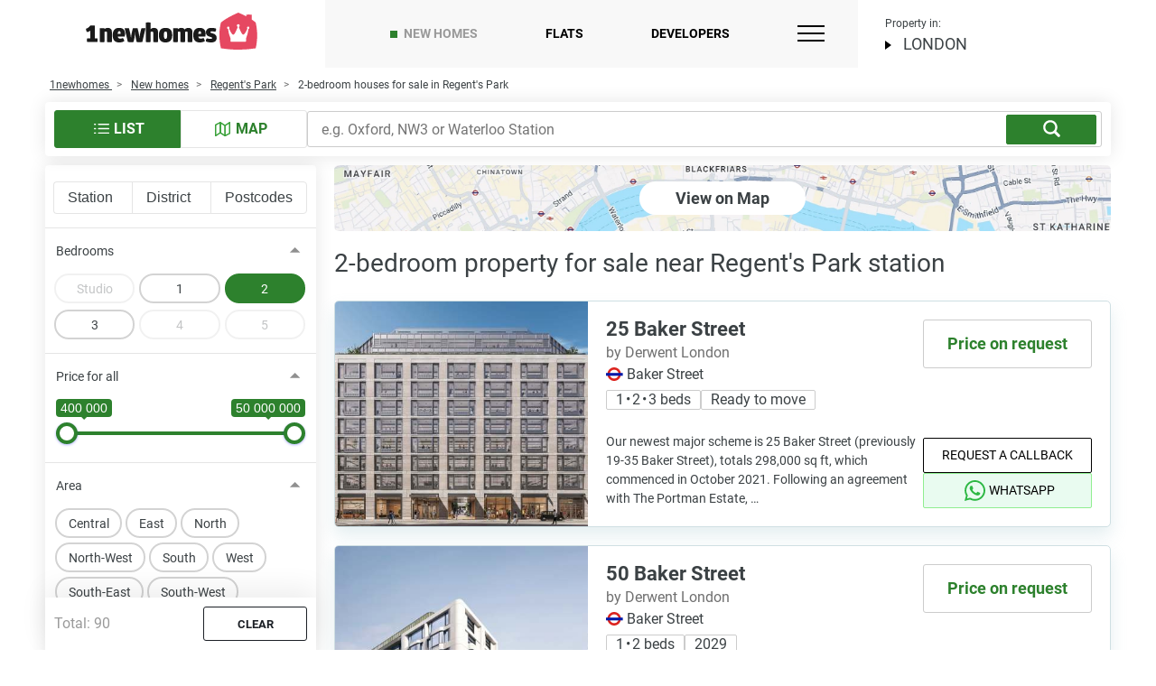

--- FILE ---
content_type: text/html; charset=UTF-8
request_url: https://1newhomes.com/new-homes/station-regents-park/property-2-bedroom/
body_size: 77600
content:
<!DOCTYPE html>
<html lang="en-GB">
<head>
    <meta charset="UTF-8">
    

    <title>2-bedroom flats and houses near Regent's Park station</title>

    
            <link rel="canonical" href='https://1newhomes.com/new-homes/station-regents-park/property-2-bedroom/'>
    


    <meta name="description" content="2-bedroom flats and houses to buy near Regent's Park station ▶ Search for two bedroom property near the station Regent's Park ▶ Price from £975,000.">
    <meta property="og:description" content="2-bedroom flats and houses to buy near Regent's Park station ▶ Search for two bedroom property near the station Regent's Park ▶ Price from £975,000."/>


    
    <meta property="og:image" content="https://1newhomes.com/assets/template/img/apple-touch-icon-1.png" />
        <meta property="og:url" content='https://1newhomes.com/new-homes/station-regents-park/property-2-bedroom/'>
        <meta property="og:title" content="2-bedroom flats and houses near Regent's Park station" />
    <meta property="og:type" content="website" />

    <base href="https://1newhomes.com/">
    <meta name="viewport" content="width=device-width, initial-scale=1.0">
    <meta name="format-detection" content="telephone=no">
    <meta http-equiv="x-ua-compatible" content="ie=edge">

    
    <link rel="shortcut icon" href="/assets/template/img/apple-touch-icon-1.png" />
    <link rel="apple-touch-icon" sizes="152x152" href="/assets/template/img/apple-touch-icon-1.png">

    
<style>
    .ct-double-octave:after,.ct-major-eleventh:after,.ct-major-second:after,.ct-major-seventh:after,.ct-major-sixth:after,.ct-major-tenth:after,.ct-major-third:after,.ct-major-twelfth:after,.ct-minor-second:after,.ct-minor-seventh:after,.ct-minor-sixth:after,.ct-minor-third:after,.ct-octave:after,.ct-perfect-fifth:after,.ct-perfect-fourth:after,.ct-square:after{ content:"";clear:both}.ct-label{ fill:rgba(0,0,0,.4);color:rgba(0,0,0,.4);font-size:.75rem;line-height:1}.ct-grid-background,.ct-line{ fill:none}.ct-chart-bar .ct-label,.ct-chart-line .ct-label{ display:block;display:-webkit-box;display:-moz-box;display:-ms-flexbox;display:-webkit-flex;display:flex}.ct-chart-donut .ct-label,.ct-chart-pie .ct-label{ dominant-baseline:central}.ct-label.ct-horizontal.ct-end,.ct-label.ct-horizontal.ct-start{ -webkit-box-align:flex-end;-webkit-align-items:flex-end;-ms-flex-align:flex-end;align-items:flex-end;-webkit-box-pack:flex-start;-webkit-justify-content:flex-start;-ms-flex-pack:flex-start;justify-content:flex-start;text-align:left;text-anchor:start}.ct-label.ct-horizontal.ct-end{ -webkit-box-align:flex-start;-webkit-align-items:flex-start;-ms-flex-align:flex-start;align-items:flex-start}.ct-chart-bar.ct-horizontal-bars .ct-label.ct-horizontal.ct-start,.ct-label.ct-vertical.ct-end,.ct-label.ct-vertical.ct-start{ -webkit-box-align:flex-end;-webkit-align-items:flex-end;-ms-flex-align:flex-end;align-items:flex-end;-webkit-box-pack:flex-end;-webkit-justify-content:flex-end;-ms-flex-pack:flex-end;justify-content:flex-end;text-align:right;text-anchor:end}.ct-chart-bar.ct-horizontal-bars .ct-label.ct-horizontal.ct-start,.ct-label.ct-vertical.ct-end{ -webkit-box-pack:flex-start;-webkit-justify-content:flex-start;-ms-flex-pack:flex-start;justify-content:flex-start;text-align:left;text-anchor:start}.ct-chart-bar .ct-label.ct-horizontal.ct-end,.ct-chart-bar .ct-label.ct-horizontal.ct-start,.ct-chart-bar.ct-horizontal-bars .ct-label.ct-horizontal.ct-end{ -webkit-box-align:flex-end;-webkit-align-items:flex-end;-ms-flex-align:flex-end;align-items:flex-end;-webkit-box-pack:center;-webkit-justify-content:center;-ms-flex-pack:center;justify-content:center;text-align:center;text-anchor:start}.ct-chart-bar .ct-label.ct-horizontal.ct-end,.ct-chart-bar.ct-horizontal-bars .ct-label.ct-horizontal.ct-end{ -webkit-box-align:flex-start;-webkit-align-items:flex-start;-ms-flex-align:flex-start;align-items:flex-start}.ct-chart-bar.ct-horizontal-bars .ct-label.ct-horizontal.ct-end{ -webkit-box-pack:flex-start;-webkit-justify-content:flex-start;-ms-flex-pack:flex-start;justify-content:flex-start;text-align:left}.ct-chart-bar.ct-horizontal-bars .ct-label.ct-vertical.ct-end,.ct-chart-bar.ct-horizontal-bars .ct-label.ct-vertical.ct-start{ -webkit-box-align:center;-webkit-align-items:center;-ms-flex-align:center;align-items:center;-webkit-box-pack:flex-end;-webkit-justify-content:flex-end;-ms-flex-pack:flex-end;justify-content:flex-end;text-align:right;text-anchor:end}.ct-chart-bar.ct-horizontal-bars .ct-label.ct-vertical.ct-end{ -webkit-box-pack:flex-start;-webkit-justify-content:flex-start;-ms-flex-pack:flex-start;justify-content:flex-start;text-align:left}.ct-grid{ stroke:rgba(0,0,0,.2);stroke-width:1px;stroke-dasharray:2px}.ct-point{ stroke-width:10px;stroke-linecap:round}.ct-line{ stroke-width:4px}.ct-area{ stroke:none;fill-opacity:.1}.ct-bar{ fill:none;stroke-width:10px}.ct-slice-donut{ fill:none;stroke-width:60px}.ct-series-a .ct-bar,.ct-series-a .ct-line,.ct-series-a .ct-point,.ct-series-a .ct-slice-donut{ stroke:#d70206}.ct-series-a .ct-area,.ct-series-a .ct-slice-donut-solid,.ct-series-a .ct-slice-pie{ fill:#d70206}.ct-series-b .ct-bar,.ct-series-b .ct-line,.ct-series-b .ct-point,.ct-series-b .ct-slice-donut{ stroke:#f05b4f}.ct-series-b .ct-area,.ct-series-b .ct-slice-donut-solid,.ct-series-b .ct-slice-pie{ fill:#f05b4f}.ct-series-c .ct-bar,.ct-series-c .ct-line,.ct-series-c .ct-point,.ct-series-c .ct-slice-donut{ stroke:#f4c63d}.ct-series-c .ct-area,.ct-series-c .ct-slice-donut-solid,.ct-series-c .ct-slice-pie{ fill:#f4c63d}.ct-series-d .ct-bar,.ct-series-d .ct-line,.ct-series-d .ct-point,.ct-series-d .ct-slice-donut{ stroke:#d17905}.ct-series-d .ct-area,.ct-series-d .ct-slice-donut-solid,.ct-series-d .ct-slice-pie{ fill:#d17905}.ct-series-e .ct-bar,.ct-series-e .ct-line,.ct-series-e .ct-point,.ct-series-e .ct-slice-donut{ stroke:#453d3f}.ct-series-e .ct-area,.ct-series-e .ct-slice-donut-solid,.ct-series-e .ct-slice-pie{ fill:#453d3f}.ct-series-f .ct-bar,.ct-series-f .ct-line,.ct-series-f .ct-point,.ct-series-f .ct-slice-donut{ stroke:#59922b}.ct-series-f .ct-area,.ct-series-f .ct-slice-donut-solid,.ct-series-f .ct-slice-pie{ fill:#59922b}.ct-series-g .ct-bar,.ct-series-g .ct-line,.ct-series-g .ct-point,.ct-series-g .ct-slice-donut{ stroke:#0544d3}.ct-series-g .ct-area,.ct-series-g .ct-slice-donut-solid,.ct-series-g .ct-slice-pie{ fill:#0544d3}.ct-series-h .ct-bar,.ct-series-h .ct-line,.ct-series-h .ct-point,.ct-series-h .ct-slice-donut{ stroke:#6b0392}.ct-series-h .ct-area,.ct-series-h .ct-slice-donut-solid,.ct-series-h .ct-slice-pie{ fill:#6b0392}.ct-series-i .ct-bar,.ct-series-i .ct-line,.ct-series-i .ct-point,.ct-series-i .ct-slice-donut{ stroke:#f05b4f}.ct-series-i .ct-area,.ct-series-i .ct-slice-donut-solid,.ct-series-i .ct-slice-pie{ fill:#f05b4f}.ct-series-j .ct-bar,.ct-series-j .ct-line,.ct-series-j .ct-point,.ct-series-j .ct-slice-donut{ stroke:#dda458}.ct-series-j .ct-area,.ct-series-j .ct-slice-donut-solid,.ct-series-j .ct-slice-pie{ fill:#dda458}.ct-series-k .ct-bar,.ct-series-k .ct-line,.ct-series-k .ct-point,.ct-series-k .ct-slice-donut{ stroke:#eacf7d}.ct-series-k .ct-area,.ct-series-k .ct-slice-donut-solid,.ct-series-k .ct-slice-pie{ fill:#eacf7d}.ct-series-l .ct-bar,.ct-series-l .ct-line,.ct-series-l .ct-point,.ct-series-l .ct-slice-donut{ stroke:#86797d}.ct-series-l .ct-area,.ct-series-l .ct-slice-donut-solid,.ct-series-l .ct-slice-pie{ fill:#86797d}.ct-series-m .ct-bar,.ct-series-m .ct-line,.ct-series-m .ct-point,.ct-series-m .ct-slice-donut{ stroke:#b2c326}.ct-series-m .ct-area,.ct-series-m .ct-slice-donut-solid,.ct-series-m .ct-slice-pie{ fill:#b2c326}.ct-series-n .ct-bar,.ct-series-n .ct-line,.ct-series-n .ct-point,.ct-series-n .ct-slice-donut{ stroke:#6188e2}.ct-series-n .ct-area,.ct-series-n .ct-slice-donut-solid,.ct-series-n .ct-slice-pie{ fill:#6188e2}.ct-series-o .ct-bar,.ct-series-o .ct-line,.ct-series-o .ct-point,.ct-series-o .ct-slice-donut{ stroke:#a748ca}.ct-series-o .ct-area,.ct-series-o .ct-slice-donut-solid,.ct-series-o .ct-slice-pie{ fill:#a748ca}.ct-double-octave,.ct-golden-section,.ct-major-eleventh,.ct-major-second,.ct-major-seventh,.ct-major-sixth,.ct-major-tenth,.ct-major-third,.ct-major-twelfth,.ct-minor-second,.ct-minor-seventh,.ct-minor-sixth,.ct-minor-third,.ct-octave,.ct-perfect-fifth,.ct-perfect-fourth,.ct-square{ display:block;position:relative;width:100%}.ct-square:before{ display:block;float:left;content:"";width:0;height:0;padding-bottom:100%}.ct-square:after{ display:table}.ct-double-octave>svg,.ct-golden-section>svg,.ct-major-eleventh>svg,.ct-major-second>svg,.ct-major-seventh>svg,.ct-major-sixth>svg,.ct-major-tenth>svg,.ct-major-third>svg,.ct-major-twelfth>svg,.ct-minor-second>svg,.ct-minor-seventh>svg,.ct-minor-sixth>svg,.ct-minor-third>svg,.ct-octave>svg,.ct-perfect-fifth>svg,.ct-perfect-fourth>svg,.ct-square>svg{ display:block;position:absolute;top:0;left:0}.ct-minor-second:before{ display:block;float:left;content:"";width:0;height:0;padding-bottom:93.75%}.ct-minor-second:after{ display:table}.ct-major-second:before{ display:block;float:left;content:"";width:0;height:0;padding-bottom:88.88888889%}.ct-major-second:after{ display:table}.ct-minor-third:before{ display:block;float:left;content:"";width:0;height:0;padding-bottom:83.33333333%}.ct-minor-third:after{ display:table}.ct-major-third:before{ display:block;float:left;content:"";width:0;height:0;padding-bottom:80%}.ct-major-third:after{ display:table}.ct-perfect-fourth:before{ display:block;float:left;content:"";width:0;height:0;padding-bottom:75%}.ct-perfect-fourth:after{ display:table}.ct-perfect-fifth:before{ display:block;float:left;content:"";width:0;height:0;padding-bottom:66.66666667%}.ct-perfect-fifth:after{ display:table}.ct-minor-sixth:before{ display:block;float:left;content:"";width:0;height:0;padding-bottom:62.5%}.ct-minor-sixth:after{ display:table}.ct-golden-section:before{ display:block;float:left;content:"";width:0;height:0;padding-bottom:61.80469716%}.ct-golden-section:after{ content:"";display:table;clear:both}.ct-major-sixth:before{ display:block;float:left;content:"";width:0;height:0;padding-bottom:60%}.ct-major-sixth:after{ display:table}.ct-minor-seventh:before{ display:block;float:left;content:"";width:0;height:0;padding-bottom:56.25%}.ct-minor-seventh:after{ display:table}.ct-major-seventh:before{ display:block;float:left;content:"";width:0;height:0;padding-bottom:53.33333333%}.ct-major-seventh:after{ display:table}.ct-octave:before{ display:block;float:left;content:"";width:0;height:0;padding-bottom:50%}.ct-octave:after{ display:table}.ct-major-tenth:before{ display:block;float:left;content:"";width:0;height:0;padding-bottom:40%}.ct-major-tenth:after{ display:table}.ct-major-eleventh:before{ display:block;float:left;content:"";width:0;height:0;padding-bottom:37.5%}.ct-major-eleventh:after{ display:table}.ct-major-twelfth:before{ display:block;float:left;content:"";width:0;height:0;padding-bottom:33.33333333%}.ct-major-twelfth:after{ display:table}.ct-double-octave:before{ display:block;float:left;content:"";width:0;height:0;padding-bottom:25%}.ct-double-octave:after{ display:table}
.iti{ position:relative;display:inline-block}.iti *{ box-sizing:border-box;-moz-box-sizing:border-box}.iti__hide{ display:none}.iti__v-hide{ visibility:hidden}.iti input,.iti input[type=tel],.iti input[type=text]{ position:relative;z-index:0;margin-top:0!important;margin-bottom:0!important;padding-right:36px;margin-right:0}.iti__flag-container{ position:absolute;top:0;bottom:0;right:0;padding:1px}.iti__selected-flag{ z-index:1;position:relative;display:flex;align-items:center;height:100%;padding:0 6px 0 8px}.iti__arrow{ margin-left:6px;width:0;height:0;border-left:3px solid transparent;border-right:3px solid transparent;border-top:4px solid #555}.iti__arrow--up{ border-top:none;border-bottom:4px solid #555}.iti__country-list{ position:absolute;z-index:2;list-style:none;text-align:left;padding:0;margin:0 0 0 -1px;box-shadow:1px 1px 4px rgba(0,0,0,.2);background-color:#fff;border:1px solid #ccc;white-space:nowrap;max-height:170px;max-width:327px;overflow-y:scroll;-webkit-overflow-scrolling:touch}.iti__country-list--dropup{ bottom:100%;margin-bottom:-1px}@media (max-width:500px){ .iti__country-list{ white-space:normal}}.iti__flag-box{ display:inline-block;width:20px}.iti__divider{ padding-bottom:5px;margin-bottom:5px;border-bottom:1px solid #ccc}.iti__country{ padding:5px 10px;outline:0}.iti__dial-code{ color:#999}.iti--allow-dropdown .iti__flag-container:hover .iti__selected-flag,.iti__country.iti__highlight{ background-color:rgba(0,0,0,.05)}.iti__country-name,.iti__dial-code,.iti__flag-box{ vertical-align:middle}.iti__country-name,.iti__flag-box{ margin-right:6px}.iti--allow-dropdown input,.iti--allow-dropdown input[type=tel],.iti--allow-dropdown input[type=text],.iti--separate-dial-code input,.iti--separate-dial-code input[type=tel],.iti--separate-dial-code input[type=text]{ padding-right:6px;padding-left:52px;margin-left:0;width:100%}.iti--allow-dropdown .iti__flag-container,.iti--separate-dial-code .iti__flag-container{ right:auto;left:0}.iti--allow-dropdown .iti__flag-container:hover{ cursor:pointer}.iti--allow-dropdown input[disabled]+.iti__flag-container:hover,.iti--allow-dropdown input[readonly]+.iti__flag-container:hover{ cursor:default}.iti--allow-dropdown input[disabled]+.iti__flag-container:hover .iti__selected-flag,.iti--allow-dropdown input[readonly]+.iti__flag-container:hover .iti__selected-flag{ background-color:transparent}.iti--separate-dial-code .iti__selected-flag{ background-color:rgba(0,0,0,.05)}.iti--separate-dial-code .iti__selected-dial-code{ margin-left:6px}.iti--container{ position:absolute;top:-1000px;left:-1000px;z-index:1060;padding:1px}.iti--container:hover{ cursor:pointer}.iti-mobile .iti--container{ top:30px;bottom:30px;left:30px;right:30px;position:fixed}.iti-mobile .iti__country-list{ max-height:100%;width:100%}.iti-mobile .iti__country{ padding:10px;line-height:1.5em}.iti__flag{ width:20px}.iti__flag.iti__be{ width:18px}.iti__flag.iti__ch{ width:15px}.iti__flag.iti__mc{ width:19px}.iti__flag.iti__ne{ width:18px}.iti__flag.iti__np{ width:13px}.iti__flag.iti__va{ width:15px}@media (-webkit-min-device-pixel-ratio:2),(min-resolution:192dpi){ .iti__flag{ background-size:5652px 15px}}.iti__flag.iti__ac{ height:10px;background-position:0 0}.iti__flag.iti__ad{ height:14px;background-position:-22px 0}.iti__flag.iti__ae{ height:10px;background-position:-44px 0}.iti__flag.iti__af{ height:14px;background-position:-66px 0}.iti__flag.iti__ag{ height:14px;background-position:-88px 0}.iti__flag.iti__ai{ height:10px;background-position:-110px 0}.iti__flag.iti__al{ height:15px;background-position:-132px 0}.iti__flag.iti__am{ height:10px;background-position:-154px 0}.iti__flag.iti__ao{ height:14px;background-position:-176px 0}.iti__flag.iti__aq{ height:14px;background-position:-198px 0}.iti__flag.iti__ar{ height:13px;background-position:-220px 0}.iti__flag.iti__as{ height:10px;background-position:-242px 0}.iti__flag.iti__at{ height:14px;background-position:-264px 0}.iti__flag.iti__au{ height:10px;background-position:-286px 0}.iti__flag.iti__aw{ height:14px;background-position:-308px 0}.iti__flag.iti__ax{ height:13px;background-position:-330px 0}.iti__flag.iti__az{ height:10px;background-position:-352px 0}.iti__flag.iti__ba{ height:10px;background-position:-374px 0}.iti__flag.iti__bb{ height:14px;background-position:-396px 0}.iti__flag.iti__bd{ height:12px;background-position:-418px 0}.iti__flag.iti__be{ height:15px;background-position:-440px 0}.iti__flag.iti__bf{ height:14px;background-position:-460px 0}.iti__flag.iti__bg{ height:12px;background-position:-482px 0}.iti__flag.iti__bh{ height:12px;background-position:-504px 0}.iti__flag.iti__bi{ height:12px;background-position:-526px 0}.iti__flag.iti__bj{ height:14px;background-position:-548px 0}.iti__flag.iti__bl{ height:14px;background-position:-570px 0}.iti__flag.iti__bm{ height:10px;background-position:-592px 0}.iti__flag.iti__bn{ height:10px;background-position:-614px 0}.iti__flag.iti__bo{ height:14px;background-position:-636px 0}.iti__flag.iti__bq{ height:14px;background-position:-658px 0}.iti__flag.iti__br{ height:14px;background-position:-680px 0}.iti__flag.iti__bs{ height:10px;background-position:-702px 0}.iti__flag.iti__bt{ height:14px;background-position:-724px 0}.iti__flag.iti__bv{ height:15px;background-position:-746px 0}.iti__flag.iti__bw{ height:14px;background-position:-768px 0}.iti__flag.iti__by{ height:10px;background-position:-790px 0}.iti__flag.iti__bz{ height:14px;background-position:-812px 0}.iti__flag.iti__ca{ height:10px;background-position:-834px 0}.iti__flag.iti__cc{ height:10px;background-position:-856px 0}.iti__flag.iti__cd{ height:15px;background-position:-878px 0}.iti__flag.iti__cf{ height:14px;background-position:-900px 0}.iti__flag.iti__cg{ height:14px;background-position:-922px 0}.iti__flag.iti__ch{ height:15px;background-position:-944px 0}.iti__flag.iti__ci{ height:14px;background-position:-961px 0}.iti__flag.iti__ck{ height:10px;background-position:-983px 0}.iti__flag.iti__cl{ height:14px;background-position:-1005px 0}.iti__flag.iti__cm{ height:14px;background-position:-1027px 0}.iti__flag.iti__cn{ height:14px;background-position:-1049px 0}.iti__flag.iti__co{ height:14px;background-position:-1071px 0}.iti__flag.iti__cp{ height:14px;background-position:-1093px 0}.iti__flag.iti__cr{ height:12px;background-position:-1115px 0}.iti__flag.iti__cu{ height:10px;background-position:-1137px 0}.iti__flag.iti__cv{ height:12px;background-position:-1159px 0}.iti__flag.iti__cw{ height:14px;background-position:-1181px 0}.iti__flag.iti__cx{ height:10px;background-position:-1203px 0}.iti__flag.iti__cy{ height:14px;background-position:-1225px 0}.iti__flag.iti__cz{ height:14px;background-position:-1247px 0}.iti__flag.iti__de{ height:12px;background-position:-1269px 0}.iti__flag.iti__dg{ height:10px;background-position:-1291px 0}.iti__flag.iti__dj{ height:14px;background-position:-1313px 0}.iti__flag.iti__dk{ height:15px;background-position:-1335px 0}.iti__flag.iti__dm{ height:10px;background-position:-1357px 0}.iti__flag.iti__do{ height:14px;background-position:-1379px 0}.iti__flag.iti__dz{ height:14px;background-position:-1401px 0}.iti__flag.iti__ea{ height:14px;background-position:-1423px 0}.iti__flag.iti__ec{ height:14px;background-position:-1445px 0}.iti__flag.iti__ee{ height:13px;background-position:-1467px 0}.iti__flag.iti__eg{ height:14px;background-position:-1489px 0}.iti__flag.iti__eh{ height:10px;background-position:-1511px 0}.iti__flag.iti__er{ height:10px;background-position:-1533px 0}.iti__flag.iti__es{ height:14px;background-position:-1555px 0}.iti__flag.iti__et{ height:10px;background-position:-1577px 0}.iti__flag.iti__eu{ height:14px;background-position:-1599px 0}.iti__flag.iti__fi{ height:12px;background-position:-1621px 0}.iti__flag.iti__fj{ height:10px;background-position:-1643px 0}.iti__flag.iti__fk{ height:10px;background-position:-1665px 0}.iti__flag.iti__fm{ height:11px;background-position:-1687px 0}.iti__flag.iti__fo{ height:15px;background-position:-1709px 0}.iti__flag.iti__fr{ height:14px;background-position:-1731px 0}.iti__flag.iti__ga{ height:15px;background-position:-1753px 0}.iti__flag.iti__gb{ height:10px;background-position:-1775px 0}.iti__flag.iti__gd{ height:12px;background-position:-1797px 0}.iti__flag.iti__ge{ height:14px;background-position:-1819px 0}.iti__flag.iti__gf{ height:14px;background-position:-1841px 0}.iti__flag.iti__gg{ height:14px;background-position:-1863px 0}.iti__flag.iti__gh{ height:14px;background-position:-1885px 0}.iti__flag.iti__gi{ height:10px;background-position:-1907px 0}.iti__flag.iti__gl{ height:14px;background-position:-1929px 0}.iti__flag.iti__gm{ height:14px;background-position:-1951px 0}.iti__flag.iti__gn{ height:14px;background-position:-1973px 0}.iti__flag.iti__gp{ height:14px;background-position:-1995px 0}.iti__flag.iti__gq{ height:14px;background-position:-2017px 0}.iti__flag.iti__gr{ height:14px;background-position:-2039px 0}.iti__flag.iti__gs{ height:10px;background-position:-2061px 0}.iti__flag.iti__gt{ height:13px;background-position:-2083px 0}.iti__flag.iti__gu{ height:11px;background-position:-2105px 0}.iti__flag.iti__gw{ height:10px;background-position:-2127px 0}.iti__flag.iti__gy{ height:12px;background-position:-2149px 0}.iti__flag.iti__hk{ height:14px;background-position:-2171px 0}.iti__flag.iti__hm{ height:10px;background-position:-2193px 0}.iti__flag.iti__hn{ height:10px;background-position:-2215px 0}.iti__flag.iti__hr{ height:10px;background-position:-2237px 0}.iti__flag.iti__ht{ height:12px;background-position:-2259px 0}.iti__flag.iti__hu{ height:10px;background-position:-2281px 0}.iti__flag.iti__ic{ height:14px;background-position:-2303px 0}.iti__flag.iti__id{ height:14px;background-position:-2325px 0}.iti__flag.iti__ie{ height:10px;background-position:-2347px 0}.iti__flag.iti__il{ height:15px;background-position:-2369px 0}.iti__flag.iti__im{ height:10px;background-position:-2391px 0}.iti__flag.iti__in{ height:14px;background-position:-2413px 0}.iti__flag.iti__io{ height:10px;background-position:-2435px 0}.iti__flag.iti__iq{ height:14px;background-position:-2457px 0}.iti__flag.iti__ir{ height:12px;background-position:-2479px 0}.iti__flag.iti__is{ height:15px;background-position:-2501px 0}.iti__flag.iti__it{ height:14px;background-position:-2523px 0}.iti__flag.iti__je{ height:12px;background-position:-2545px 0}.iti__flag.iti__jm{ height:10px;background-position:-2567px 0}.iti__flag.iti__jo{ height:10px;background-position:-2589px 0}.iti__flag.iti__jp{ height:14px;background-position:-2611px 0}.iti__flag.iti__ke{ height:14px;background-position:-2633px 0}.iti__flag.iti__kg{ height:12px;background-position:-2655px 0}.iti__flag.iti__kh{ height:13px;background-position:-2677px 0}.iti__flag.iti__ki{ height:10px;background-position:-2699px 0}.iti__flag.iti__km{ height:12px;background-position:-2721px 0}.iti__flag.iti__kn{ height:14px;background-position:-2743px 0}.iti__flag.iti__kp{ height:10px;background-position:-2765px 0}.iti__flag.iti__kr{ height:14px;background-position:-2787px 0}.iti__flag.iti__kw{ height:10px;background-position:-2809px 0}.iti__flag.iti__ky{ height:10px;background-position:-2831px 0}.iti__flag.iti__kz{ height:10px;background-position:-2853px 0}.iti__flag.iti__la{ height:14px;background-position:-2875px 0}.iti__flag.iti__lb{ height:14px;background-position:-2897px 0}.iti__flag.iti__lc{ height:10px;background-position:-2919px 0}.iti__flag.iti__li{ height:12px;background-position:-2941px 0}.iti__flag.iti__lk{ height:10px;background-position:-2963px 0}.iti__flag.iti__lr{ height:11px;background-position:-2985px 0}.iti__flag.iti__ls{ height:14px;background-position:-3007px 0}.iti__flag.iti__lt{ height:12px;background-position:-3029px 0}.iti__flag.iti__lu{ height:12px;background-position:-3051px 0}.iti__flag.iti__lv{ height:10px;background-position:-3073px 0}.iti__flag.iti__ly{ height:10px;background-position:-3095px 0}.iti__flag.iti__ma{ height:14px;background-position:-3117px 0}.iti__flag.iti__mc{ height:15px;background-position:-3139px 0}.iti__flag.iti__md{ height:10px;background-position:-3160px 0}.iti__flag.iti__me{ height:10px;background-position:-3182px 0}.iti__flag.iti__mf{ height:14px;background-position:-3204px 0}.iti__flag.iti__mg{ height:14px;background-position:-3226px 0}.iti__flag.iti__mh{ height:11px;background-position:-3248px 0}.iti__flag.iti__mk{ height:10px;background-position:-3270px 0}.iti__flag.iti__ml{ height:14px;background-position:-3292px 0}.iti__flag.iti__mm{ height:14px;background-position:-3314px 0}.iti__flag.iti__mn{ height:10px;background-position:-3336px 0}.iti__flag.iti__mo{ height:14px;background-position:-3358px 0}.iti__flag.iti__mp{ height:10px;background-position:-3380px 0}.iti__flag.iti__mq{ height:14px;background-position:-3402px 0}.iti__flag.iti__mr{ height:14px;background-position:-3424px 0}.iti__flag.iti__ms{ height:10px;background-position:-3446px 0}.iti__flag.iti__mt{ height:14px;background-position:-3468px 0}.iti__flag.iti__mu{ height:14px;background-position:-3490px 0}.iti__flag.iti__mv{ height:14px;background-position:-3512px 0}.iti__flag.iti__mw{ height:14px;background-position:-3534px 0}.iti__flag.iti__mx{ height:12px;background-position:-3556px 0}.iti__flag.iti__my{ height:10px;background-position:-3578px 0}.iti__flag.iti__mz{ height:14px;background-position:-3600px 0}.iti__flag.iti__na{ height:14px;background-position:-3622px 0}.iti__flag.iti__nc{ height:10px;background-position:-3644px 0}.iti__flag.iti__ne{ height:15px;background-position:-3666px 0}.iti__flag.iti__nf{ height:10px;background-position:-3686px 0}.iti__flag.iti__ng{ height:10px;background-position:-3708px 0}.iti__flag.iti__ni{ height:12px;background-position:-3730px 0}.iti__flag.iti__nl{ height:14px;background-position:-3752px 0}.iti__flag.iti__no{ height:15px;background-position:-3774px 0}.iti__flag.iti__np{ height:15px;background-position:-3796px 0}.iti__flag.iti__nr{ height:10px;background-position:-3811px 0}.iti__flag.iti__nu{ height:10px;background-position:-3833px 0}.iti__flag.iti__nz{ height:10px;background-position:-3855px 0}.iti__flag.iti__om{ height:10px;background-position:-3877px 0}.iti__flag.iti__pa{ height:14px;background-position:-3899px 0}.iti__flag.iti__pe{ height:14px;background-position:-3921px 0}.iti__flag.iti__pf{ height:14px;background-position:-3943px 0}.iti__flag.iti__pg{ height:15px;background-position:-3965px 0}.iti__flag.iti__ph{ height:10px;background-position:-3987px 0}.iti__flag.iti__pk{ height:14px;background-position:-4009px 0}.iti__flag.iti__pl{ height:13px;background-position:-4031px 0}.iti__flag.iti__pm{ height:14px;background-position:-4053px 0}.iti__flag.iti__pn{ height:10px;background-position:-4075px 0}.iti__flag.iti__pr{ height:14px;background-position:-4097px 0}.iti__flag.iti__ps{ height:10px;background-position:-4119px 0}.iti__flag.iti__pt{ height:14px;background-position:-4141px 0}.iti__flag.iti__pw{ height:13px;background-position:-4163px 0}.iti__flag.iti__py{ height:11px;background-position:-4185px 0}.iti__flag.iti__qa{ height:8px;background-position:-4207px 0}.iti__flag.iti__re{ height:14px;background-position:-4229px 0}.iti__flag.iti__ro{ height:14px;background-position:-4251px 0}.iti__flag.iti__rs{ height:14px;background-position:-4273px 0}.iti__flag.iti__ru{ height:14px;background-position:-4295px 0}.iti__flag.iti__rw{ height:14px;background-position:-4317px 0}.iti__flag.iti__sa{ height:14px;background-position:-4339px 0}.iti__flag.iti__sb{ height:10px;background-position:-4361px 0}.iti__flag.iti__sc{ height:10px;background-position:-4383px 0}.iti__flag.iti__sd{ height:10px;background-position:-4405px 0}.iti__flag.iti__se{ height:13px;background-position:-4427px 0}.iti__flag.iti__sg{ height:14px;background-position:-4449px 0}.iti__flag.iti__sh{ height:10px;background-position:-4471px 0}.iti__flag.iti__si{ height:10px;background-position:-4493px 0}.iti__flag.iti__sj{ height:15px;background-position:-4515px 0}.iti__flag.iti__sk{ height:14px;background-position:-4537px 0}.iti__flag.iti__sl{ height:14px;background-position:-4559px 0}.iti__flag.iti__sm{ height:15px;background-position:-4581px 0}.iti__flag.iti__sn{ height:14px;background-position:-4603px 0}.iti__flag.iti__so{ height:14px;background-position:-4625px 0}.iti__flag.iti__sr{ height:14px;background-position:-4647px 0}.iti__flag.iti__ss{ height:10px;background-position:-4669px 0}.iti__flag.iti__st{ height:10px;background-position:-4691px 0}.iti__flag.iti__sv{ height:12px;background-position:-4713px 0}.iti__flag.iti__sx{ height:14px;background-position:-4735px 0}.iti__flag.iti__sy{ height:14px;background-position:-4757px 0}.iti__flag.iti__sz{ height:14px;background-position:-4779px 0}.iti__flag.iti__ta{ height:10px;background-position:-4801px 0}.iti__flag.iti__tc{ height:10px;background-position:-4823px 0}.iti__flag.iti__td{ height:14px;background-position:-4845px 0}.iti__flag.iti__tf{ height:14px;background-position:-4867px 0}.iti__flag.iti__tg{ height:13px;background-position:-4889px 0}.iti__flag.iti__th{ height:14px;background-position:-4911px 0}.iti__flag.iti__tj{ height:10px;background-position:-4933px 0}.iti__flag.iti__tk{ height:10px;background-position:-4955px 0}.iti__flag.iti__tl{ height:10px;background-position:-4977px 0}.iti__flag.iti__tm{ height:14px;background-position:-4999px 0}.iti__flag.iti__tn{ height:14px;background-position:-5021px 0}.iti__flag.iti__to{ height:10px;background-position:-5043px 0}.iti__flag.iti__tr{ height:14px;background-position:-5065px 0}.iti__flag.iti__tt{ height:12px;background-position:-5087px 0}.iti__flag.iti__tv{ height:10px;background-position:-5109px 0}.iti__flag.iti__tw{ height:14px;background-position:-5131px 0}.iti__flag.iti__tz{ height:14px;background-position:-5153px 0}.iti__flag.iti__ua{ height:14px;background-position:-5175px 0}.iti__flag.iti__ug{ height:14px;background-position:-5197px 0}.iti__flag.iti__um{ height:11px;background-position:-5219px 0}.iti__flag.iti__un{ height:14px;background-position:-5241px 0}.iti__flag.iti__us{ height:11px;background-position:-5263px 0}.iti__flag.iti__uy{ height:14px;background-position:-5285px 0}.iti__flag.iti__uz{ height:10px;background-position:-5307px 0}.iti__flag.iti__va{ height:15px;background-position:-5329px 0}.iti__flag.iti__vc{ height:14px;background-position:-5346px 0}.iti__flag.iti__ve{ height:14px;background-position:-5368px 0}.iti__flag.iti__vg{ height:10px;background-position:-5390px 0}.iti__flag.iti__vi{ height:14px;background-position:-5412px 0}.iti__flag.iti__vn{ height:14px;background-position:-5434px 0}.iti__flag.iti__vu{ height:12px;background-position:-5456px 0}.iti__flag.iti__wf{ height:14px;background-position:-5478px 0}.iti__flag.iti__ws{ height:10px;background-position:-5500px 0}.iti__flag,.iti__flag.iti__xk{ height:15px;background-position:-5522px 0}.iti__flag.iti__ye{ height:14px;background-position:-5544px 0}.iti__flag.iti__yt{ height:14px;background-position:-5566px 0}.iti__flag.iti__za{ height:14px;background-position:-5588px 0}.iti__flag.iti__zm{ height:14px;background-position:-5610px 0}.iti__flag.iti__zw{ height:10px;background-position:-5632px 0}.iti__flag{ box-shadow:0 0 1px 0 #888;background-image:url(/assets/template/turbo/img/flags.png);background-repeat:no-repeat;background-color:#dbdbdb;background-position:20px 0}@media (-webkit-min-device-pixel-ratio:2),(min-resolution:192dpi){ .iti__flag{ background-image:url(/assets/template/turbo/img/flags@2x.png)}}.iti__flag.iti__np{ background-color:transparent}
/*!Ion.RangeSlider, 2.3.0, Â© Denis Ineshin, 2010 - 2018, IonDen.com, Build date: 2018-12-11 23:23:51*/
.irs,.irs-line{ position:relative;display:block}.irs{ -webkit-touch-callout:none;-webkit-user-select:none;-khtml-user-select:none;-moz-user-select:none;-ms-user-select:none;user-select:none;font-size:12px;font-family:Arial,sans-serif}.irs-line{ overflow:hidden;outline:0!important}.irs-bar,.irs-shadow{ position:absolute;display:block;left:0;width:0}.irs-shadow{ display:none}.irs-handle{ box-sizing:border-box;z-index:1}.irs-handle.type_last{ z-index:2}.irs-handle,.irs-max,.irs-min{ position:absolute;display:block;cursor:default}.irs-min{ left:0}.irs-max{ right:0}.irs-from,.irs-single,.irs-to{ position:absolute;display:block;top:0;left:0;cursor:default;white-space:nowrap}.irs-grid{ position:absolute;display:none;bottom:0;left:0;width:100%;height:20px}.irs-with-grid .irs-grid{ display:block}.irs-grid-pol{ position:absolute;top:0;left:0;width:1px;height:8px;background:#000}.irs-grid-pol.small{ height:4px}.irs-grid-text{ position:absolute;bottom:0;left:0;white-space:nowrap;text-align:center;font-size:9px;line-height:9px;padding:0 3px;color:#000}.irs-disable-mask{ position:absolute;display:block;top:0;left:-1%;width:102%;height:100%;cursor:default;background:0 0;z-index:2}.lt-ie9 .irs-disable-mask{ background:#000;filter:alpha(opacity=0);cursor:not-allowed}.irs-disabled{ opacity:.4}.irs-hidden-input{ position:absolute!important;display:block!important;top:0!important;left:0!important;width:0!important;height:0!important;font-size:0!important;line-height:0!important;padding:0!important;margin:0!important;overflow:hidden;outline:0!important;z-index:-9999!important;background:0 0!important;border-style:solid!important;border-color:transparent!important}.irs--flat{ height:40px}.irs--flat.irs-with-grid{ height:60px}.irs--flat .irs-line{ top:25px;height:12px;background-color:#e1e4e9;border-radius:4px}.irs--flat .irs-bar{ top:25px;height:12px;background-color:#ed5565}.irs--flat .irs-bar--single{ border-radius:4px 0 0 4px}.irs--flat .irs-shadow{ height:1px;bottom:16px;background-color:#e1e4e9}.irs--flat .irs-handle{ top:22px;width:16px;height:18px;background-color:transparent}.irs--flat .irs-handle>i:first-child{ position:absolute;display:block;top:0;left:50%;width:2px;height:100%;margin-left:-1px;background-color:#da4453}.irs--flat .irs-handle.state_hover>i:first-child,.irs--flat .irs-handle:hover>i:first-child{ background-color:#a43540}.irs--flat .irs-max,.irs--flat .irs-min{ top:0;padding:1px 3px;color:#999;font-size:10px;line-height:1.333;text-shadow:none;background-color:#e1e4e9;border-radius:4px}.irs--flat .irs-from,.irs--flat .irs-single,.irs--flat .irs-to{ color:#fff;font-size:10px;line-height:1.333;text-shadow:none;padding:1px 5px;background-color:#ed5565;border-radius:4px}.irs--flat .irs-from:before,.irs--flat .irs-single:before,.irs--flat .irs-to:before{ position:absolute;display:block;content:"";bottom:-6px;left:50%;width:0;height:0;margin-left:-3px;overflow:hidden;border:3px solid transparent;border-top-color:#ed5565}.irs--flat .irs-grid-pol{ background-color:#e1e4e9}.irs--flat .irs-grid-text{ color:#999}.irs--big,.irs--modern{ height:55px}.irs--big.irs-with-grid{ height:70px}.irs--big .irs-line{ top:33px;height:12px;background-color:#fff;background:linear-gradient(to bottom,#ddd -50%,#fff 150%);border:1px solid #ccc;border-radius:12px}.irs--big .irs-bar{ top:33px;height:12px;background-color:#92bce0;border:1px solid #428bca;background:linear-gradient(to bottom,#fff 0,#428bca 30%,#b9d4ec 100%);box-shadow:inset 0 0 1px 1px rgba(255,255,255,.5)}.irs--big .irs-bar--single{ border-radius:12px 0 0 12px}.irs--big .irs-shadow{ height:1px;bottom:16px;background-color:rgba(66,139,202,.5)}.irs--big .irs-handle{ top:25px;width:30px;height:30px;border:1px solid rgba(0,0,0,.3);background-color:#cbcfd5;background:linear-gradient(to bottom,#fff 0,#b4b9be 30%,#fff 100%);box-shadow:1px 1px 2px rgba(0,0,0,.2),inset 0 0 3px 1px #fff;border-radius:30px}.irs--big .irs-handle.state_hover,.irs--big .irs-handle:hover{ border-color:rgba(0,0,0,.45);background-color:#939ba7;background:linear-gradient(to bottom,#fff 0,#919ba5 30%,#fff 100%)}.irs--big .irs-max,.irs--big .irs-min{ top:0;padding:1px 5px;color:#fff;text-shadow:none;background-color:#9f9f9f;border-radius:3px}.irs--big .irs-from,.irs--big .irs-single,.irs--big .irs-to{ color:#fff;text-shadow:none;padding:1px 5px;background-color:#428bca;background:linear-gradient(to bottom,#428bca 0,#3071a9 100%);border-radius:3px}.irs--big .irs-grid-pol{ background-color:#428bca}.irs--big .irs-grid-text{ color:#428bca}.irs--modern.irs-with-grid{ height:55px}.irs--modern .irs-line{ top:25px;height:5px;background-color:#d1d6e0;background:linear-gradient(to bottom,#e0e4ea 0,#d1d6e0 100%);border:1px solid #a3adc1;border-bottom-width:0;border-radius:5px}.irs--modern .irs-bar{ top:25px;height:5px;background:#20b426;background:linear-gradient(to bottom,#20b426 0,#18891d 100%)}.irs--modern .irs-bar--single{ border-radius:5px 0 0 5px}.irs--modern .irs-shadow{ height:1px;bottom:21px;background-color:rgba(209,214,224,.5)}.irs--modern .irs-handle{ top:37px;width:12px;height:13px;border:1px solid #a3adc1;border-top-width:0;box-shadow:1px 1px 1px rgba(0,0,0,.1);border-radius:0 0 3px 3px}.irs--modern .irs-handle>i:nth-child(1){ position:absolute;display:block;top:-4px;left:1px;width:6px;height:6px;border:1px solid #a3adc1;background:#fff;transform:rotate(45deg)}.irs--modern .irs-handle>i:nth-child(2){ position:absolute;display:block;box-sizing:border-box;top:0;left:0;width:10px;height:12px;background:#e9e6e6;background:linear-gradient(to bottom,#fff 0,#e9e6e6 100%);border-radius:0 0 3px 3px}.irs--modern .irs-handle>i:nth-child(3){ position:absolute;display:block;box-sizing:border-box;top:3px;left:3px;width:4px;height:5px;border-left:1px solid #a3adc1;border-right:1px solid #a3adc1}.irs--modern .irs-handle.state_hover,.irs--modern .irs-handle:hover{ border-color:#7685a2;background:#c3c7cd;background:linear-gradient(to bottom,#fff 0,#919ba5 30%,#fff 100%)}.irs--modern .irs-handle.state_hover>i:nth-child(1),.irs--modern .irs-handle:hover>i:nth-child(1){ border-color:#7685a2}.irs--modern .irs-handle.state_hover>i:nth-child(3),.irs--modern .irs-handle:hover>i:nth-child(3){ border-color:#48536a}.irs--modern .irs-max,.irs--modern .irs-min{ top:0;font-size:10px;line-height:1.333;text-shadow:none;padding:1px 5px;color:#fff;background-color:#d1d6e0;border-radius:5px}.irs--modern .irs-from,.irs--modern .irs-single,.irs--modern .irs-to{ font-size:10px;line-height:1.333;text-shadow:none;padding:1px 5px;background-color:#20b426;color:#fff;border-radius:5px}.irs--modern .irs-from:before,.irs--modern .irs-single:before,.irs--modern .irs-to:before{ position:absolute;display:block;content:"";bottom:-6px;left:50%;width:0;height:0;margin-left:-3px;overflow:hidden;border:3px solid transparent;border-top-color:#20b426}.irs--modern .irs-grid{ height:25px}.irs--modern .irs-grid-pol{ background-color:#dedede}.irs--modern .irs-grid-text{ color:silver;font-size:13px}.irs--sharp{ height:50px;font-size:12px;line-height:1}.irs--sharp.irs-with-grid{ height:57px}.irs--sharp .irs-line{ top:30px;height:2px;background-color:#000;border-radius:2px}.irs--sharp .irs-bar{ top:30px;height:2px;background-color:#ee22fa}.irs--sharp .irs-bar--single{ border-radius:2px 0 0 2px}.irs--sharp .irs-shadow{ height:1px;bottom:21px;background-color:rgba(0,0,0,.5)}.irs--sharp .irs-handle{ top:25px;width:10px;height:10px;background-color:#a804b2}.irs--sharp .irs-handle>i:first-child{ position:absolute;display:block;top:100%;left:0;width:0;height:0;border:5px solid transparent;border-top-color:#a804b2}.irs--sharp .irs-handle.state_hover,.irs--sharp .irs-handle:hover{ background-color:#000}.irs--sharp .irs-handle.state_hover>i:first-child,.irs--sharp .irs-handle:hover>i:first-child{ border-top-color:#000}.irs--sharp .irs-max,.irs--sharp .irs-min{ color:#fff;font-size:14px;line-height:1;top:0;padding:3px 4px;opacity:.4;background-color:#a804b2;border-radius:2px}.irs--sharp .irs-from,.irs--sharp .irs-single,.irs--sharp .irs-to{ font-size:14px;line-height:1;text-shadow:none;padding:3px 4px;background-color:#a804b2;color:#fff;border-radius:2px}.irs--round .irs-from:before,.irs--round .irs-single:before,.irs--round .irs-to:before,.irs--sharp .irs-from:before,.irs--sharp .irs-single:before,.irs--sharp .irs-to:before{ position:absolute;display:block;content:"";bottom:-6px;left:50%;width:0;height:0;margin-left:-3px;overflow:hidden;border:3px solid transparent;border-top-color:#a804b2}.irs--sharp .irs-grid{ height:25px}.irs--sharp .irs-grid-pol{ background-color:#dedede}.irs--sharp .irs-grid-text{ color:silver;font-size:13px}.irs--round,.irs--square{ height:50px}.irs--round.irs-with-grid{ height:65px}.irs--round .irs-line{ top:36px;height:4px;background-color:#dee4ec;border-radius:4px}.irs--round .irs-bar{ top:36px;height:4px;background-color:#006cfa}.irs--round .irs-bar--single{ border-radius:4px 0 0 4px}.irs--round .irs-shadow{ height:4px;bottom:21px;background-color:rgba(222,228,236,.5)}.irs--round .irs-handle{ top:26px;width:24px;height:24px;border:4px solid #006cfa;background-color:#fff;border-radius:24px;box-shadow:0 1px 3px rgba(0,0,255,.3)}.irs--round .irs-handle.state_hover,.irs--round .irs-handle:hover,.irs--square .irs-handle.state_hover,.irs--square .irs-handle:hover{ background-color:#f0f6ff}.irs--round .irs-max,.irs--round .irs-min{ color:#333;font-size:14px;line-height:1;top:0;padding:3px 5px;background-color:rgba(0,0,0,.1);border-radius:4px}.irs--round .irs-from,.irs--round .irs-single,.irs--round .irs-to{ font-size:14px;line-height:1;text-shadow:none;padding:3px 5px;background-color:#006cfa;color:#fff;border-radius:4px}.irs--round .irs-from:before,.irs--round .irs-single:before,.irs--round .irs-to:before{ border-top-color:#006cfa}.irs--round .irs-grid{ height:25px}.irs--round .irs-grid-pol{ background-color:#dedede}.irs--round .irs-grid-text{ color:silver;font-size:13px}.irs--square.irs-with-grid{ height:60px}.irs--square .irs-line{ top:31px;height:4px;background-color:#dedede}.irs--square .irs-bar{ top:31px;height:4px;background-color:#000}.irs--square .irs-shadow{ height:2px;bottom:21px;background-color:#dedede}.irs--square .irs-handle{ top:25px;width:16px;height:16px;border:3px solid #000;background-color:#fff;-webkit-transform:rotate(45deg);-ms-transform:rotate(45deg);transform:rotate(45deg)}.irs--square .irs-max,.irs--square .irs-min{ color:#333;font-size:14px;line-height:1;top:0;padding:3px 5px;background-color:rgba(0,0,0,.1)}.irs--square .irs-from,.irs--square .irs-single,.irs--square .irs-to{ font-size:14px;line-height:1;text-shadow:none;padding:3px 5px;background-color:#000;color:#fff}.irs--square .irs-grid{ height:25px}.irs--square .irs-grid-pol{ background-color:#dedede}.irs--square .irs-grid-text{ color:silver;font-size:11px}
/*! jQuery UI - v1.12.1 - 2017-03-03
* http://jqueryui.com
* Includes: core.css, autocomplete.css, menu.css, slider.css, theme.css
* To view and modify this theme, visit http://jqueryui.com/themeroller/?scope=&folderName=base&bgImgOpacityHeader=&bgImgOpacityContent=&bgImgOpacityDefault=&bgImgOpacityHover=&bgImgOpacityActive=&bgImgOpacityHighlight=&bgImgOpacityError=&cornerRadiusShadow=8px&offsetLeftShadow=0px&offsetTopShadow=0px&thicknessShadow=5px&opacityShadow=30&bgImgOpacityShadow=0&bgTextureShadow=flat&bgColorShadow=%23666666&opacityOverlay=30&bgImgOpacityOverlay=0&bgTextureOverlay=flat&bgColorOverlay=%23aaaaaa&iconColorError=%23cc0000&fcError=%235f3f3f&borderColorError=%23f1a899&bgTextureError=flat&bgColorError=%23fddfdf&iconColorHighlight=%23777620&fcHighlight=%23777620&borderColorHighlight=%23dad55e&bgTextureHighlight=flat&bgColorHighlight=%23fffa90&iconColorActive=%23ffffff&fcActive=%23ffffff&borderColorActive=%23337ab7&bgTextureActive=flat&bgColorActive=%23337ab7&iconColorHover=%23555555&fcHover=%232b2b2b&borderColorHover=%23cccccc&bgTextureHover=flat&bgColorHover=%23ededed&iconColorDefault=%23777777&fcDefault=%23454545&borderColorDefault=%23c5c5c5&bgTextureDefault=flat&bgColorDefault=%23f6f6f6&iconColorContent=%23444444&fcContent=%23333333&borderColorContent=%23dddddd&bgTextureContent=flat&bgColorContent=%23ffffff&iconColorHeader=%23444444&fcHeader=%23333333&borderColorHeader=%23dddddd&bgTextureHeader=flat&bgColorHeader=%23e9e9e9&cornerRadius=3px&fwDefault=normal&fsDefault=1em&ffDefault=Arial%2CHelvetica%2Csans-serif
* Copyright jQuery Foundation and other contributors; Licensed MIT */
.ui-helper-hidden{ display:none}.ui-helper-hidden-accessible{ border:0;clip:rect(0 0 0 0);height:1px;margin:-1px;overflow:hidden;padding:0;position:absolute;width:1px}.ui-helper-reset{ margin:0;padding:0;border:0;outline:0;line-height:1.3;text-decoration:none;font-size:100%;list-style:none}.ui-helper-clearfix:after,.ui-helper-clearfix:before{ content:"";display:table;border-collapse:collapse}.ui-helper-clearfix:after{ clear:both}.ui-helper-zfix{ width:100%;height:100%;top:0;left:0;position:absolute;opacity:0;filter:alpha(opacity=0)}.ui-front{ z-index:100}.ui-state-disabled{ cursor:default!important;pointer-events:none}.ui-icon{ display:inline-block;vertical-align:middle;margin-top:-.25em;position:relative;text-indent:-99999px;overflow:hidden;background-repeat:no-repeat}.ui-widget-icon-block{ left:50%;margin-left:-8px;display:block}.ui-widget-overlay{ position:fixed;top:0;left:0;width:100%;height:100%}.ui-autocomplete{ position:absolute;top:0;left:0;cursor:default}.ui-menu{ list-style:none;padding:0;margin:0;display:block;outline:0}.ui-menu .ui-menu{ position:absolute}.ui-menu .ui-menu-item{ margin:0;cursor:pointer;list-style-image:url([data-uri])}.ui-menu .ui-menu-item-wrapper{ position:relative;padding:3px 1em 3px .4em}.ui-menu .ui-menu-divider{ margin:5px 0;height:0;font-size:0;line-height:0;border-width:1px 0 0}.ui-menu-icons,.ui-slider{ position:relative}.ui-menu-icons .ui-menu-item-wrapper{ padding-left:2em}.ui-menu .ui-icon{ position:absolute;top:0;bottom:0;left:.2em;margin:auto 0}.ui-menu .ui-menu-icon{ left:auto;right:0}.ui-slider{ text-align:left}.ui-slider .ui-slider-handle{ position:absolute;z-index:2;width:1.2em;height:1.2em;cursor:default;-ms-touch-action:none;touch-action:none}.ui-slider .ui-slider-range{ position:absolute;z-index:1;font-size:.7em;display:block;border:0;background-position:0 0}.ui-slider.ui-state-disabled .ui-slider-handle,.ui-slider.ui-state-disabled .ui-slider-range{ filter:inherit}.ui-slider-horizontal{ height:.8em}.ui-slider-horizontal .ui-slider-handle{ top:-.3em;margin-left:-.6em}.ui-slider-horizontal .ui-slider-range{ top:0;height:100%}.ui-slider-horizontal .ui-slider-range-min{ left:0}.ui-slider-horizontal .ui-slider-range-max{ right:0}.ui-slider-vertical{ width:.8em;height:100px}.ui-slider-vertical .ui-slider-handle{ left:-.3em;margin-left:0;margin-bottom:-.6em}.ui-slider-vertical .ui-slider-range{ left:0;width:100%}.ui-slider-vertical .ui-slider-range-min{ bottom:0}.ui-slider-vertical .ui-slider-range-max{ top:0}.ui-widget,.ui-widget button,.ui-widget input,.ui-widget select,.ui-widget textarea{ font-family:Arial,Helvetica,sans-serif;font-size:1em}.ui-widget .ui-widget{ font-size:1em}.ui-widget.ui-widget-content{ border:1px solid #c5c5c5}.ui-widget-content{ border:1px solid #ddd;background:#fff;color:#333}.ui-widget-content a,.ui-widget-header a{ color:#333}.ui-widget-header{ border:1px solid #ddd;background:#e9e9e9;color:#333;font-weight:700}.ui-state-default,.ui-widget-content .ui-state-default,.ui-widget-header .ui-state-default{ border:1px solid #c5c5c5;background:#f6f6f6;font-weight:400;color:#454545}.ui-button{ border:1px solid #c5c5c5;background:#f6f6f6;font-weight:400}html .ui-button.ui-state-disabled:active,html .ui-button.ui-state-disabled:hover{ border:1px solid #c5c5c5;background:#f6f6f6;font-weight:400;color:#454545}.ui-button,.ui-state-default a,.ui-state-default a:link,.ui-state-default a:visited,a.ui-button,a:link.ui-button,a:visited.ui-button{ color:#454545;text-decoration:none}.ui-button:focus,.ui-button:hover,.ui-state-focus,.ui-state-hover,.ui-widget-content .ui-state-focus,.ui-widget-content .ui-state-hover,.ui-widget-header .ui-state-focus,.ui-widget-header .ui-state-hover{ border:1px solid #ccc;background:#ededed;font-weight:400;color:#2b2b2b}.ui-state-focus a,.ui-state-focus a:hover,.ui-state-focus a:link,.ui-state-focus a:visited,.ui-state-hover a,.ui-state-hover a:hover,.ui-state-hover a:link,.ui-state-hover a:visited,a.ui-button:focus,a.ui-button:hover{ color:#2b2b2b;text-decoration:none}.ui-visual-focus{ box-shadow:0 0 3px 1px #5e9ed6}.ui-button.ui-state-active:hover,.ui-button:active,.ui-state-active,.ui-widget-content .ui-state-active,.ui-widget-header .ui-state-active,a.ui-button:active{ background:#dedede;font-weight:400}.ui-state-active a,.ui-state-active a:link,.ui-state-active a:visited{ text-decoration:none}.ui-state-highlight,.ui-widget-content .ui-state-highlight,.ui-widget-header .ui-state-highlight{ border:1px solid #dad55e;background:#fffa90;color:#777620}.ui-state-checked{ border:1px solid #dad55e;background:#fffa90}.ui-state-highlight a,.ui-widget-content .ui-state-highlight a,.ui-widget-header .ui-state-highlight a{ color:#777620}.ui-state-error,.ui-widget-content .ui-state-error,.ui-widget-header .ui-state-error{ border:1px solid #f1a899;background:#fddfdf;color:#5f3f3f}.ui-state-error a,.ui-state-error-text,.ui-widget-content .ui-state-error a,.ui-widget-content .ui-state-error-text,.ui-widget-header .ui-state-error a,.ui-widget-header .ui-state-error-text{ color:#5f3f3f}.ui-priority-primary,.ui-widget-content .ui-priority-primary,.ui-widget-header .ui-priority-primary{ font-weight:700}.ui-priority-secondary,.ui-widget-content .ui-priority-secondary,.ui-widget-header .ui-priority-secondary{ opacity:.7;filter:alpha(opacity=70);font-weight:400}.ui-state-disabled,.ui-widget-content .ui-state-disabled,.ui-widget-header .ui-state-disabled{ opacity:.35;filter:alpha(opacity=35);background-image:none}.ui-state-disabled .ui-icon{ filter:alpha(opacity=35)}.ui-icon{ width:16px;height:16px}.ui-icon,.ui-widget-content .ui-icon,.ui-widget-header .ui-icon{ background-image:url(images/ui-icons_444444_256x240.png)}.ui-button:focus .ui-icon,.ui-button:hover .ui-icon,.ui-state-focus .ui-icon,.ui-state-hover .ui-icon{ background-image:url(images/ui-icons_555555_256x240.png)}.ui-button:active .ui-icon,.ui-state-active .ui-icon{ background-image:url(images/ui-icons_ffffff_256x240.png)}.ui-button .ui-state-highlight.ui-icon,.ui-state-highlight .ui-icon{ background-image:url(images/ui-icons_777620_256x240.png)}.ui-state-error .ui-icon,.ui-state-error-text .ui-icon{ background-image:url(images/ui-icons_cc0000_256x240.png)}.ui-button .ui-icon{ background-image:url(images/ui-icons_777777_256x240.png)}.ui-icon-blank{ background-position:16px 16px}.ui-icon-caret-1-n{ background-position:0 0}.ui-icon-caret-1-ne{ background-position:-16px 0}.ui-icon-caret-1-e{ background-position:-32px 0}.ui-icon-caret-1-se{ background-position:-48px 0}.ui-icon-caret-1-s{ background-position:-65px 0}.ui-icon-caret-1-sw{ background-position:-80px 0}.ui-icon-caret-1-w{ background-position:-96px 0}.ui-icon-caret-1-nw{ background-position:-112px 0}.ui-icon-caret-2-n-s{ background-position:-128px 0}.ui-icon-caret-2-e-w{ background-position:-144px 0}.ui-icon-triangle-1-n{ background-position:0 -16px}.ui-icon-triangle-1-ne{ background-position:-16px -16px}.ui-icon-triangle-1-e{ background-position:-32px -16px}.ui-icon-triangle-1-se{ background-position:-48px -16px}.ui-icon-triangle-1-s{ background-position:-65px -16px}.ui-icon-triangle-1-sw{ background-position:-80px -16px}.ui-icon-triangle-1-w{ background-position:-96px -16px}.ui-icon-triangle-1-nw{ background-position:-112px -16px}.ui-icon-triangle-2-n-s{ background-position:-128px -16px}.ui-icon-triangle-2-e-w{ background-position:-144px -16px}.ui-icon-arrow-1-n{ background-position:0 -32px}.ui-icon-arrow-1-ne{ background-position:-16px -32px}.ui-icon-arrow-1-e{ background-position:-32px -32px}.ui-icon-arrow-1-se{ background-position:-48px -32px}.ui-icon-arrow-1-s{ background-position:-65px -32px}.ui-icon-arrow-1-sw{ background-position:-80px -32px}.ui-icon-arrow-1-w{ background-position:-96px -32px}.ui-icon-arrow-1-nw{ background-position:-112px -32px}.ui-icon-arrow-2-n-s{ background-position:-128px -32px}.ui-icon-arrow-2-ne-sw{ background-position:-144px -32px}.ui-icon-arrow-2-e-w{ background-position:-160px -32px}.ui-icon-arrow-2-se-nw{ background-position:-176px -32px}.ui-icon-arrowstop-1-n{ background-position:-192px -32px}.ui-icon-arrowstop-1-e{ background-position:-208px -32px}.ui-icon-arrowstop-1-s{ background-position:-224px -32px}.ui-icon-arrowstop-1-w{ background-position:-240px -32px}.ui-icon-arrowthick-1-n{ background-position:1px -48px}.ui-icon-arrowthick-1-ne{ background-position:-16px -48px}.ui-icon-arrowthick-1-e{ background-position:-32px -48px}.ui-icon-arrowthick-1-se{ background-position:-48px -48px}.ui-icon-arrowthick-1-s{ background-position:-64px -48px}.ui-icon-arrowthick-1-sw{ background-position:-80px -48px}.ui-icon-arrowthick-1-w{ background-position:-96px -48px}.ui-icon-arrowthick-1-nw{ background-position:-112px -48px}.ui-icon-arrowthick-2-n-s{ background-position:-128px -48px}.ui-icon-arrowthick-2-ne-sw{ background-position:-144px -48px}.ui-icon-arrowthick-2-e-w{ background-position:-160px -48px}.ui-icon-arrowthick-2-se-nw{ background-position:-176px -48px}.ui-icon-arrowthickstop-1-n{ background-position:-192px -48px}.ui-icon-arrowthickstop-1-e{ background-position:-208px -48px}.ui-icon-arrowthickstop-1-s{ background-position:-224px -48px}.ui-icon-arrowthickstop-1-w{ background-position:-240px -48px}.ui-icon-arrowreturnthick-1-w{ background-position:0 -64px}.ui-icon-arrowreturnthick-1-n{ background-position:-16px -64px}.ui-icon-arrowreturnthick-1-e{ background-position:-32px -64px}.ui-icon-arrowreturnthick-1-s{ background-position:-48px -64px}.ui-icon-arrowreturn-1-w{ background-position:-64px -64px}.ui-icon-arrowreturn-1-n{ background-position:-80px -64px}.ui-icon-arrowreturn-1-e{ background-position:-96px -64px}.ui-icon-arrowreturn-1-s{ background-position:-112px -64px}.ui-icon-arrowrefresh-1-w{ background-position:-128px -64px}.ui-icon-arrowrefresh-1-n{ background-position:-144px -64px}.ui-icon-arrowrefresh-1-e{ background-position:-160px -64px}.ui-icon-arrowrefresh-1-s{ background-position:-176px -64px}.ui-icon-arrow-4{ background-position:0 -80px}.ui-icon-arrow-4-diag{ background-position:-16px -80px}.ui-icon-extlink{ background-position:-32px -80px}.ui-icon-newwin{ background-position:-48px -80px}.ui-icon-refresh{ background-position:-64px -80px}.ui-icon-shuffle{ background-position:-80px -80px}.ui-icon-transfer-e-w{ background-position:-96px -80px}.ui-icon-transferthick-e-w{ background-position:-112px -80px}.ui-icon-folder-collapsed{ background-position:0 -96px}.ui-icon-folder-open{ background-position:-16px -96px}.ui-icon-document{ background-position:-32px -96px}.ui-icon-document-b{ background-position:-48px -96px}.ui-icon-note{ background-position:-64px -96px}.ui-icon-mail-closed{ background-position:-80px -96px}.ui-icon-mail-open{ background-position:-96px -96px}.ui-icon-suitcase{ background-position:-112px -96px}.ui-icon-comment{ background-position:-128px -96px}.ui-icon-person{ background-position:-144px -96px}.ui-icon-print{ background-position:-160px -96px}.ui-icon-trash{ background-position:-176px -96px}.ui-icon-locked{ background-position:-192px -96px}.ui-icon-unlocked{ background-position:-208px -96px}.ui-icon-bookmark{ background-position:-224px -96px}.ui-icon-tag{ background-position:-240px -96px}.ui-icon-home{ background-position:0 -112px}.ui-icon-flag{ background-position:-16px -112px}.ui-icon-calendar{ background-position:-32px -112px}.ui-icon-cart{ background-position:-48px -112px}.ui-icon-pencil{ background-position:-64px -112px}.ui-icon-clock{ background-position:-80px -112px}.ui-icon-disk{ background-position:-96px -112px}.ui-icon-calculator{ background-position:-112px -112px}.ui-icon-zoomin{ background-position:-128px -112px}.ui-icon-zoomout{ background-position:-144px -112px}.ui-icon-search{ background-position:-160px -112px}.ui-icon-wrench{ background-position:-176px -112px}.ui-icon-gear{ background-position:-192px -112px}.ui-icon-heart{ background-position:-208px -112px}.ui-icon-star{ background-position:-224px -112px}.ui-icon-link{ background-position:-240px -112px}.ui-icon-cancel{ background-position:0 -128px}.ui-icon-plus{ background-position:-16px -128px}.ui-icon-plusthick{ background-position:-32px -128px}.ui-icon-minus{ background-position:-48px -128px}.ui-icon-minusthick{ background-position:-64px -128px}.ui-icon-close{ background-position:-80px -128px}.ui-icon-closethick{ background-position:-96px -128px}.ui-icon-key{ background-position:-112px -128px}.ui-icon-lightbulb{ background-position:-128px -128px}.ui-icon-scissors{ background-position:-144px -128px}.ui-icon-clipboard{ background-position:-160px -128px}.ui-icon-copy{ background-position:-176px -128px}.ui-icon-contact{ background-position:-192px -128px}.ui-icon-image{ background-position:-208px -128px}.ui-icon-video{ background-position:-224px -128px}.ui-icon-script{ background-position:-240px -128px}.ui-icon-alert{ background-position:0 -144px}.ui-icon-info{ background-position:-16px -144px}.ui-icon-notice{ background-position:-32px -144px}.ui-icon-help{ background-position:-48px -144px}.ui-icon-check{ background-position:-64px -144px}.ui-icon-bullet{ background-position:-80px -144px}.ui-icon-radio-on{ background-position:-96px -144px}.ui-icon-radio-off{ background-position:-112px -144px}.ui-icon-pin-w{ background-position:-128px -144px}.ui-icon-pin-s{ background-position:-144px -144px}.ui-icon-play{ background-position:0 -160px}.ui-icon-pause{ background-position:-16px -160px}.ui-icon-seek-next{ background-position:-32px -160px}.ui-icon-seek-prev{ background-position:-48px -160px}.ui-icon-seek-end{ background-position:-64px -160px}.ui-icon-seek-first,.ui-icon-seek-start{ background-position:-80px -160px}.ui-icon-stop{ background-position:-96px -160px}.ui-icon-eject{ background-position:-112px -160px}.ui-icon-volume-off{ background-position:-128px -160px}.ui-icon-volume-on{ background-position:-144px -160px}.ui-icon-power{ background-position:0 -176px}.ui-icon-signal-diag{ background-position:-16px -176px}.ui-icon-signal{ background-position:-32px -176px}.ui-icon-battery-0{ background-position:-48px -176px}.ui-icon-battery-1{ background-position:-64px -176px}.ui-icon-battery-2{ background-position:-80px -176px}.ui-icon-battery-3{ background-position:-96px -176px}.ui-icon-circle-plus{ background-position:0 -192px}.ui-icon-circle-minus{ background-position:-16px -192px}.ui-icon-circle-close{ background-position:-32px -192px}.ui-icon-circle-triangle-e{ background-position:-48px -192px}.ui-icon-circle-triangle-s{ background-position:-64px -192px}.ui-icon-circle-triangle-w{ background-position:-80px -192px}.ui-icon-circle-triangle-n{ background-position:-96px -192px}.ui-icon-circle-arrow-e{ background-position:-112px -192px}.ui-icon-circle-arrow-s{ background-position:-128px -192px}.ui-icon-circle-arrow-w{ background-position:-144px -192px}.ui-icon-circle-arrow-n{ background-position:-160px -192px}.ui-icon-circle-zoomin{ background-position:-176px -192px}.ui-icon-circle-zoomout{ background-position:-192px -192px}.ui-icon-circle-check{ background-position:-208px -192px}.ui-icon-circlesmall-plus{ background-position:0 -208px}.ui-icon-circlesmall-minus{ background-position:-16px -208px}.ui-icon-circlesmall-close{ background-position:-32px -208px}.ui-icon-squaresmall-plus{ background-position:-48px -208px}.ui-icon-squaresmall-minus{ background-position:-64px -208px}.ui-icon-squaresmall-close{ background-position:-80px -208px}.ui-icon-grip-dotted-vertical{ background-position:0 -224px}.ui-icon-grip-dotted-horizontal{ background-position:-16px -224px}.ui-icon-grip-solid-vertical{ background-position:-32px -224px}.ui-icon-grip-solid-horizontal{ background-position:-48px -224px}.ui-icon-gripsmall-diagonal-se{ background-position:-64px -224px}.ui-icon-grip-diagonal-se{ background-position:-80px -224px}.ui-corner-all,.ui-corner-left,.ui-corner-tl,.ui-corner-top{ border-top-left-radius:3px}.ui-corner-all,.ui-corner-right,.ui-corner-top,.ui-corner-tr{ border-top-right-radius:3px}.ui-corner-all,.ui-corner-bl,.ui-corner-bottom,.ui-corner-left{ border-bottom-left-radius:3px}.ui-corner-all,.ui-corner-bottom,.ui-corner-br,.ui-corner-right{ border-bottom-right-radius:3px}.ui-widget-overlay{ background:#aaa;opacity:.3;filter:alpha(opacity=30)}.ui-widget-shadow{ -webkit-box-shadow:0 0 5px #666;box-shadow:0 0 5px #666}
@keyframes mmfadeIn{ 0%{ opacity:0}to{ opacity:1}}@keyframes mmfadeOut{ 0%{ opacity:1}to{ opacity:0}}@keyframes mmslideIn{ 0%{ transform:translateY(-15%)}to{ transform:translateY(0)}}@keyframes mmslideOut{ 0%{ transform:translateY(0)}to{ transform:translateY(10%)}}@keyframes mmslideInDown{ 0%{ transform:translateY(-15%)}to{ transform:translateY(0)}}@keyframes mmslideOutDown{ 0%{ transform:translateY(0)}to{ transform:translateY(-10%)}}@keyframes mmslideInUp{ 0%{ transform:translateY(15%)}to{ transform:translateY(0)}}@keyframes mmslideOutUp{ 0%{ transform:translateY(0)}to{ transform:translateY(10%)}}.modal{ font-family:-apple-system,BlinkMacSystemFont,avenir next,avenir,helvetica neue,helvetica,ubuntu,roboto,noto,segoe ui,arial,sans-serif}.modal__overlay{ position:fixed;top:0;left:0;right:0;bottom:0;background:rgba(0,0,0,.6);display:flex;justify-content:center;align-items:center}.modal__container{ background-color:#fff;padding:30px;max-width:500px;max-height:100vh;border-radius:4px;overflow-y:auto;box-sizing:border-box}.modal__header{ display:flex;justify-content:space-between;align-items:center}.modal__title{ margin-top:0;margin-bottom:0;font-weight:600;font-size:1.25rem;line-height:1.25;color:#00449e;box-sizing:border-box}.modal__close{ background:0 0;border:0}.modal__header .modal__close:before{ content:"\2715"}.modal__content{ margin-top:2rem;margin-bottom:2rem;line-height:1.5;color:rgba(0,0,0,.8)}.modal__btn{ font-size:.875rem;padding:.5rem 1rem;background-color:#e6e6e6;color:rgba(0,0,0,.8);border-radius:.25rem;border-style:none;border-width:0;cursor:pointer;-webkit-appearance:button;text-transform:none;overflow:visible;line-height:1.15;margin:0;will-change:transform;-moz-osx-font-smoothing:grayscale;-webkit-backface-visibility:hidden;backface-visibility:hidden;-webkit-transform:translateZ(0);transform:translateZ(0);transition:transform .25s ease-out;transition:transform .25s ease-out,-webkit-transform .25s ease-out}.modal__btn:focus,.modal__btn:hover{ -webkit-transform:scale(1.05);transform:scale(1.05)}.modal__btn-primary{ background-color:#00449e;color:#fff}.micromodal-slide{ display:none}.micromodal-slide.is-open{ display:block}.micromodal-slide[aria-hidden=false] .modal__overlay{ animation:mmfadeIn .3s cubic-bezier(0,0,.2,1)}.micromodal-slide[aria-hidden=false] .modal__container{ animation:mmslideIn .3s cubic-bezier(0,0,.2,1)}.micromodal-slide[aria-hidden=true] .modal__overlay{ animation:mmfadeOut .3s cubic-bezier(0,0,.2,1)}.micromodal-slide[aria-hidden=true] .modal__container{ animation:mmslideOut .3s cubic-bezier(0,0,.2,1)}.micromodal-slide .modal__container,.micromodal-slide .modal__overlay{ will-change:transform}.micromodal-slide-down[aria-hidden=false] .modal__overlay{ animation:mmfadeIn .3s cubic-bezier(0,0,.2,1)}.micromodal-slide-down[aria-hidden=false] .modal__container{ animation:mmslideInDown .3s cubic-bezier(0,0,.2,1)}.micromodal-slide-down[aria-hidden=true] .modal__overlay{ animation:mmfadeOut .3s cubic-bezier(0,0,.2,1)}.micromodal-slide-down[aria-hidden=true] .modal__container{ animation:mmslideOutDown .3s cubic-bezier(0,0,.2,1)}.micromodal-slide-up[aria-hidden=false] .modal__overlay{ animation:mmfadeIn .3s cubic-bezier(0,0,.2,1)}.micromodal-slide-up[aria-hidden=false] .modal__container{ animation:mmslideInUp .3s cubic-bezier(0,0,.2,1)}.micromodal-slide-up[aria-hidden=true] .modal__overlay{ animation:mmfadeOut .3s cubic-bezier(0,0,.2,1)}.micromodal-slide-up[aria-hidden=true] .modal__container{ animation:mmslideOutUp .3s cubic-bezier(0,0,.2,1)}
/*! normalize.css v3.0.2 | MIT License | git.io/normalize */
html{ font-family:sans-serif;-ms-text-size-adjust:100%;-webkit-text-size-adjust:100%}body{ margin:0}article,aside,details,figcaption,figure,footer,header,hgroup,main,menu,nav,section,summary{ display:block}audio,canvas,progress,video{ display:inline-block;vertical-align:baseline}audio:not([controls]){ display:none;height:0}[hidden],template{ display:none}a{ background-color:transparent}a:active,a:hover{ outline:0}abbr[title]{ border-bottom:1px dotted}b,strong{ color:inherit;font-size:1em}dfn{ font-style:italic}h1{ font-size:2em;margin:.67em 0}mark{ background:#ff0;color:#000}small{ font-size:80%}sub,sup{ font-size:75%;line-height:0;position:relative;vertical-align:baseline}sup{ top:-.5em}sub{ bottom:-.25em}img{ border:0}svg:not(:root){ overflow:hidden}figure{ margin:1em 40px}hr{ -moz-box-sizing:content-box;box-sizing:content-box;height:0}pre{ overflow:auto}code,kbd,pre,samp{ font-family:monospace,monospace;font-size:1em}button,input,optgroup,select,textarea{ color:inherit;font:inherit;margin:0}button{ overflow:visible}button,select{ text-transform:none}button,html input[type=button],input[type=reset],input[type=submit]{ -webkit-appearance:button;cursor:pointer}button[disabled],html input[disabled]{ cursor:default}button::-moz-focus-inner,input::-moz-focus-inner{ border:0;padding:0}input{ line-height:normal}input[type=checkbox],input[type=radio]{ box-sizing:border-box;padding:0}input[type=number]::-webkit-inner-spin-button,input[type=number]::-webkit-outer-spin-button{ height:auto}input[type=search]{ -webkit-appearance:textfield;-moz-box-sizing:content-box;-webkit-box-sizing:content-box;box-sizing:content-box}input[type=search]::-webkit-search-cancel-button,input[type=search]::-webkit-search-decoration{ -webkit-appearance:none}fieldset{ border:1px solid silver;margin:0 2px;padding:.35em .625em .75em}legend{ border:0}textarea{ overflow:auto}optgroup{ font-weight:700}table{ border-collapse:collapse;border-spacing:0}legend,td,th{ padding:0}
@keyframes swiper-preloader-spin{ to{ transform:rotate(360deg)}}@font-face{ font-family:'swiper-icons';src:url("data:application/font-woff;charset=utf-8;base64, [base64]//wADZ2x5ZgAAAywAAADMAAAD2MHtryVoZWFkAAABbAAAADAAAAA2E2+eoWhoZWEAAAGcAAAAHwAAACQC9gDzaG10eAAAAigAAAAZAAAArgJkABFsb2NhAAAC0AAAAFoAAABaFQAUGG1heHAAAAG8AAAAHwAAACAAcABAbmFtZQAAA/gAAAE5AAACXvFdBwlwb3N0AAAFNAAAAGIAAACE5s74hXjaY2BkYGAAYpf5Hu/j+W2+MnAzMYDAzaX6QjD6/4//Bxj5GA8AuRwMYGkAPywL13jaY2BkYGA88P8Agx4j+/8fQDYfA1AEBWgDAIB2BOoAeNpjYGRgYNBh4GdgYgABEMnIABJzYNADCQAACWgAsQB42mNgYfzCOIGBlYGB0YcxjYGBwR1Kf2WQZGhhYGBiYGVmgAFGBiQQkOaawtDAoMBQxXjg/wEGPcYDDA4wNUA2CCgwsAAAO4EL6gAAeNpj2M0gyAACqxgGNWBkZ2D4/wMA+xkDdgAAAHjaY2BgYGaAYBkGRgYQiAHyGMF8FgYHIM3DwMHABGQrMOgyWDLEM1T9/w8UBfEMgLzE////P/5//f/V/xv+r4eaAAeMbAxwIUYmIMHEgKYAYjUcsDAwsLKxc3BycfPw8jEQA/[base64]/uznmfPFBNODM2K7MTQ45YEAZqGP81AmGGcF3iPqOop0r1SPTaTbVkfUe4HXj97wYE+yNwWYxwWu4v1ugWHgo3S1XdZEVqWM7ET0cfnLGxWfkgR42o2PvWrDMBSFj/IHLaF0zKjRgdiVMwScNRAoWUoH78Y2icB/yIY09An6AH2Bdu/UB+yxopYshQiEvnvu0dURgDt8QeC8PDw7Fpji3fEA4z/PEJ6YOB5hKh4dj3EvXhxPqH/SKUY3rJ7srZ4FZnh1PMAtPhwP6fl2PMJMPDgeQ4rY8YT6Gzao0eAEA409DuggmTnFnOcSCiEiLMgxCiTI6Cq5DZUd3Qmp10vO0LaLTd2cjN4fOumlc7lUYbSQcZFkutRG7g6JKZKy0RmdLY680CDnEJ+UMkpFFe1RN7nxdVpXrC4aTtnaurOnYercZg2YVmLN/d/gczfEimrE/fs/bOuq29Zmn8tloORaXgZgGa78yO9/cnXm2BpaGvq25Dv9S4E9+5SIc9PqupJKhYFSSl47+Qcr1mYNAAAAeNptw0cKwkAAAMDZJA8Q7OUJvkLsPfZ6zFVERPy8qHh2YER+3i/BP83vIBLLySsoKimrqKqpa2hp6+jq6RsYGhmbmJqZSy0sraxtbO3sHRydnEMU4uR6yx7JJXveP7WrDycAAAAAAAH//wACeNpjYGRgYOABYhkgZgJCZgZNBkYGLQZtIJsFLMYAAAw3ALgAeNolizEKgDAQBCchRbC2sFER0YD6qVQiBCv/H9ezGI6Z5XBAw8CBK/m5iQQVauVbXLnOrMZv2oLdKFa8Pjuru2hJzGabmOSLzNMzvutpB3N42mNgZGBg4GKQYzBhYMxJLMlj4GBgAYow/P/PAJJhLM6sSoWKfWCAAwDAjgbRAAB42mNgYGBkAIIbCZo5IPrmUn0hGA0AO8EFTQAA") format('woff');font-weight:400;font-style:normal}:root{ --swiper-theme-color:#fff}.swiper-container{ margin-left:auto;margin-right:auto;position:relative;overflow:hidden;list-style:none;padding:0;z-index:1}.swiper-container-vertical>.swiper-wrapper{ flex-direction:column}.swiper-slide,.swiper-wrapper{ width:100%;height:100%;position:relative;transition-property:transform}.swiper-wrapper{ z-index:1;display:flex;box-sizing:content-box}.swiper-container-android .swiper-slide,.swiper-wrapper{ transform:translate3d(0,0,0)}.swiper-container-multirow>.swiper-wrapper{ flex-wrap:wrap}.swiper-container-multirow-column>.swiper-wrapper{ flex-wrap:wrap;flex-direction:column}.swiper-container-free-mode>.swiper-wrapper{ transition-timing-function:ease-out;margin:0 auto}.swiper-slide{ flex-shrink:0}.swiper-slide-invisible-blank{ visibility:hidden}.swiper-container-autoheight,.swiper-container-autoheight .swiper-slide{ height:auto}.swiper-container-autoheight .swiper-wrapper{ align-items:flex-start;transition-property:transform,height}.swiper-container-3d{ perspective:1200px}.swiper-container-3d .swiper-cube-shadow,.swiper-container-3d .swiper-slide,.swiper-container-3d .swiper-slide-shadow-bottom,.swiper-container-3d .swiper-slide-shadow-left,.swiper-container-3d .swiper-slide-shadow-right,.swiper-container-3d .swiper-slide-shadow-top,.swiper-container-3d .swiper-wrapper{ transform-style:preserve-3d}.swiper-container-3d .swiper-slide-shadow-bottom,.swiper-container-3d .swiper-slide-shadow-left,.swiper-container-3d .swiper-slide-shadow-right,.swiper-container-3d .swiper-slide-shadow-top{ position:absolute;left:0;top:0;width:100%;height:100%;pointer-events:none;z-index:10}.swiper-container-3d .swiper-slide-shadow-left{ background-image:linear-gradient(to left,rgba(0,0,0,.5),transparent)}.swiper-container-3d .swiper-slide-shadow-right{ background-image:linear-gradient(to right,rgba(0,0,0,.5),transparent)}.swiper-container-3d .swiper-slide-shadow-top{ background-image:linear-gradient(to top,rgba(0,0,0,.5),transparent)}.swiper-container-3d .swiper-slide-shadow-bottom{ background-image:linear-gradient(to bottom,rgba(0,0,0,.5),transparent)}.swiper-container-css-mode>.swiper-wrapper{ overflow:auto;scrollbar-width:none;-ms-overflow-style:none}.swiper-container-css-mode>.swiper-wrapper::-webkit-scrollbar{ display:none}.swiper-container-css-mode>.swiper-wrapper>.swiper-slide{ scroll-snap-align:start start}.swiper-container-horizontal.swiper-container-css-mode>.swiper-wrapper{ scroll-snap-type:x mandatory}.swiper-container-vertical.swiper-container-css-mode>.swiper-wrapper{ scroll-snap-type:y mandatory}:root{ --swiper-navigation-size:44px}.swiper-button-next,.swiper-button-prev{ position:absolute;top:50%;width:calc(var(--swiper-navigation-size)/44*27);height:var(--swiper-navigation-size);margin-top:calc(-1*var(--swiper-navigation-size)/2);z-index:10;cursor:pointer;display:flex;align-items:center;justify-content:center;color:var(--swiper-navigation-color, var(--swiper-theme-color))}.swiper-button-next.swiper-button-disabled,.swiper-button-prev.swiper-button-disabled{ opacity:.35;cursor:auto;pointer-events:none}.swiper-button-next:after,.swiper-button-prev:after{ font-family:swiper-icons;font-size:var(--swiper-navigation-size);text-transform:none!important;letter-spacing:0;font-variant:initial;line-height:1}.swiper-button-prev,.swiper-container-rtl .swiper-button-next{ left:10px;right:auto}.swiper-button-prev:after,.swiper-container-rtl .swiper-button-next:after{ content:'prev'}.swiper-button-next,.swiper-container-rtl .swiper-button-prev{ right:10px;left:auto}.swiper-button-next:after,.swiper-container-rtl .swiper-button-prev:after{ content:'next'}.swiper-button-next.swiper-button-white,.swiper-button-prev.swiper-button-white{ --swiper-navigation-color:#ffffff}.swiper-button-next.swiper-button-black,.swiper-button-prev.swiper-button-black{ --swiper-navigation-color:#000000}.swiper-button-lock{ display:none}.swiper-pagination{ position:absolute;text-align:center;transition:300ms opacity;transform:translate3d(0,0,0);z-index:10}.swiper-pagination.swiper-pagination-hidden{ opacity:0}.swiper-container-horizontal>.swiper-pagination-bullets,.swiper-pagination-custom,.swiper-pagination-fraction{ bottom:10px;left:0;width:100%}.swiper-pagination-bullets-dynamic{ overflow:hidden;font-size:0}.swiper-pagination-bullets-dynamic .swiper-pagination-bullet{ transform:scale(.33);position:relative}.swiper-pagination-bullets-dynamic .swiper-pagination-bullet-active,.swiper-pagination-bullets-dynamic .swiper-pagination-bullet-active-main{ transform:scale(1)}.swiper-pagination-bullets-dynamic .swiper-pagination-bullet-active-prev{ transform:scale(.66)}.swiper-pagination-bullets-dynamic .swiper-pagination-bullet-active-prev-prev{ transform:scale(.33)}.swiper-pagination-bullets-dynamic .swiper-pagination-bullet-active-next{ transform:scale(.66)}.swiper-pagination-bullets-dynamic .swiper-pagination-bullet-active-next-next{ transform:scale(.33)}.swiper-pagination-bullet{ width:8px;height:8px;display:inline-block;border-radius:100%;background:#000;opacity:.2}button.swiper-pagination-bullet{ border:0;margin:0;padding:0;box-shadow:none;-webkit-appearance:none;-moz-appearance:none;appearance:none}.swiper-pagination-clickable .swiper-pagination-bullet{ cursor:pointer}.swiper-pagination-bullet-active{ opacity:1;background:var(--swiper-pagination-color, var(--swiper-theme-color))}.swiper-container-vertical>.swiper-pagination-bullets{ right:10px;top:50%;transform:translate3d(0,-50%,0)}.swiper-container-vertical>.swiper-pagination-bullets .swiper-pagination-bullet{ margin:6px 0;display:block}.swiper-container-vertical>.swiper-pagination-bullets.swiper-pagination-bullets-dynamic{ top:50%;transform:translateY(-50%);width:8px}.swiper-container-vertical>.swiper-pagination-bullets.swiper-pagination-bullets-dynamic .swiper-pagination-bullet{ display:inline-block;transition:200ms transform,200ms top}.swiper-container-horizontal>.swiper-pagination-bullets .swiper-pagination-bullet{ margin:0 4px}.swiper-container-horizontal>.swiper-pagination-bullets.swiper-pagination-bullets-dynamic{ left:50%;transform:translateX(-50%);white-space:nowrap}.swiper-container-horizontal>.swiper-pagination-bullets.swiper-pagination-bullets-dynamic .swiper-pagination-bullet{ transition:200ms transform,200ms left}.swiper-container-horizontal.swiper-container-rtl>.swiper-pagination-bullets-dynamic .swiper-pagination-bullet{ transition:200ms transform,200ms right}.swiper-pagination-progressbar{ background:rgba(0,0,0,.25);position:absolute}.swiper-pagination-progressbar .swiper-pagination-progressbar-fill{ background:var(--swiper-pagination-color, var(--swiper-theme-color));position:absolute;left:0;top:0;width:100%;height:100%;transform:scale(0);transform-origin:left top}.swiper-container-rtl .swiper-pagination-progressbar .swiper-pagination-progressbar-fill{ transform-origin:right top}.swiper-container-horizontal>.swiper-pagination-progressbar,.swiper-container-vertical>.swiper-pagination-progressbar.swiper-pagination-progressbar-opposite{ width:100%;height:4px;left:0;top:0}.swiper-container-horizontal>.swiper-pagination-progressbar.swiper-pagination-progressbar-opposite,.swiper-container-vertical>.swiper-pagination-progressbar{ width:4px;height:100%;left:0;top:0}.swiper-pagination-white{ --swiper-pagination-color:#ffffff}.swiper-pagination-black{ --swiper-pagination-color:#000000}.swiper-pagination-lock{ display:none}.swiper-scrollbar{ border-radius:10px;position:relative;-ms-touch-action:none;background:rgba(0,0,0,.1)}.swiper-container-horizontal>.swiper-scrollbar{ position:absolute;left:1%;bottom:3px;z-index:50;height:5px;width:98%}.swiper-container-vertical>.swiper-scrollbar{ position:absolute;right:3px;top:1%;z-index:50;width:5px;height:98%}.swiper-scrollbar-drag{ height:100%;width:100%;position:relative;background:rgba(0,0,0,.5);border-radius:10px;left:0;top:0}.swiper-scrollbar-cursor-drag{ cursor:move}.swiper-scrollbar-lock{ display:none}.swiper-zoom-container{ width:100%;height:100%;display:flex;justify-content:center;align-items:center;text-align:center}.swiper-zoom-container>canvas,.swiper-zoom-container>img,.swiper-zoom-container>svg{ max-width:100%;max-height:100%;object-fit:contain}.swiper-slide-zoomed{ cursor:move}.swiper-lazy-preloader{ width:42px;height:42px;position:absolute;left:50%;top:50%;margin-left:-21px;margin-top:-21px;z-index:10;transform-origin:50%;animation:swiper-preloader-spin 1s infinite linear;box-sizing:border-box;border:4px solid var(--swiper-preloader-color, var(--swiper-theme-color));border-radius:50%;border-top-color:transparent}.swiper-lazy-preloader-white{ --swiper-preloader-color:#fff}.swiper-lazy-preloader-black{ --swiper-preloader-color:#000}.swiper-container .swiper-notification{ position:absolute;left:0;top:0;pointer-events:none;opacity:0;z-index:-1000}.swiper-container-fade.swiper-container-free-mode .swiper-slide{ transition-timing-function:ease-out}.swiper-container-fade .swiper-slide{ pointer-events:none;transition-property:opacity}.swiper-container-fade .swiper-slide .swiper-slide{ pointer-events:none}.swiper-container-fade .swiper-slide-active,.swiper-container-fade .swiper-slide-active .swiper-slide-active{ pointer-events:auto}.swiper-container-cube,.swiper-container-flip{ overflow:visible}.swiper-container-cube .swiper-slide{ pointer-events:none;-webkit-backface-visibility:hidden;backface-visibility:hidden;z-index:1;visibility:hidden;transform-origin:0 0;width:100%;height:100%}.swiper-container-cube .swiper-slide .swiper-slide{ pointer-events:none}.swiper-container-cube.swiper-container-rtl .swiper-slide{ transform-origin:100% 0}.swiper-container-cube .swiper-slide-active .swiper-slide-active{ pointer-events:auto}.swiper-container-cube .swiper-slide-active,.swiper-container-cube .swiper-slide-next,.swiper-container-cube .swiper-slide-next+.swiper-slide,.swiper-container-cube .swiper-slide-prev{ pointer-events:auto;visibility:visible}.swiper-container-cube .swiper-slide-shadow-bottom,.swiper-container-cube .swiper-slide-shadow-left,.swiper-container-cube .swiper-slide-shadow-right,.swiper-container-cube .swiper-slide-shadow-top{ z-index:0;-webkit-backface-visibility:hidden;backface-visibility:hidden}.swiper-container-cube .swiper-cube-shadow{ position:absolute;left:0;bottom:0;width:100%;height:100%;background:#000;opacity:.6;-webkit-filter:blur(50px);filter:blur(50px);z-index:0}.swiper-container-flip .swiper-slide{ pointer-events:none;-webkit-backface-visibility:hidden;backface-visibility:hidden;z-index:1}.swiper-container-flip .swiper-slide .swiper-slide{ pointer-events:none}.swiper-container-flip .swiper-slide-active,.swiper-container-flip .swiper-slide-active .swiper-slide-active{ pointer-events:auto}.swiper-container-flip .swiper-slide-shadow-bottom,.swiper-container-flip .swiper-slide-shadow-left,.swiper-container-flip .swiper-slide-shadow-right,.swiper-container-flip .swiper-slide-shadow-top{ z-index:0;-webkit-backface-visibility:hidden;backface-visibility:hidden}
/*! COMMON STYLES   */
@keyframes loader{ 0%{ background-position:200% 0}to{ background-position:0 0}}@keyframes loader-animation{ 0%,to{ left:-100%}49%,50%{ left:100%}}@font-face{ font-family:'Roboto';font-style:normal;font-weight:400;src:local('Roboto'),local('Roboto-Regular'),url(/assets/template/turbo/fonts/roboto-v20-cyrillic_latin-regular.woff2) format('woff2'),url(/assets/template/turbo/fonts/roboto-v20-cyrillic_latin-regular.woff) format('woff');font-display:swap}@font-face{ font-family:'Roboto';font-style:normal;font-weight:500;src:local('Roboto Medium'),local('Roboto-Medium'),url(/assets/template/turbo/fonts/roboto-v20-cyrillic_latin-700.woff2) format('woff2'),url(/assets/template/turbo/fonts/roboto-v20-cyrillic_latin-700.woff) format('woff');font-display:swap}.robotor{ font-weight:400}.robotob,.robotor,html,strong{ font-family:'Roboto',sans-serif}.robotob,strong{ font-weight:500}@media (max-width:600px){ .desktop-only{ display:none!important;visibility:hidden!important}}@media (min-width:600px){ .mobile-only{ display:none!important;visibility:hidden!important}}.hidden,.transparent{ opacity:0}.hidden{ display:none;visibility:hidden}*,input{ outline:0}*{ box-sizing:border-box}html{ -webkit-font-smoothing:antialiased;font-size:16px;color:#3b4144;line-height:1.5}@media (max-width:370px){ html{ font-size:14px}}body{ min-height:100vh}@media (max-width:1180px){ body{ width:1180px}}@media (max-width:600px){ body{ width:100%}}iframe{ border:0}a,a:hover{ transition:color .3s}a{ color:#3b4144;text-decoration-thickness:1px}a:hover{ color:#e74848}h1,h2,h3,h5,h6{ line-height:1.3}.h4{ font-size:1rem;font-weight:700}.honeypot{ display:none;visibility:hidden}input{ background-color:#fff;border:1px solid #ccc;border-radius:2px;margin:0;padding:10px;line-height:normal;-webkit-appearance:none;-moz-appearance:none;appearance:none}.ajax_form .error{ border:3px solid brown;transition:border-color .3s}.ajax_form .error_g-recaptcha-response{ border:0}.swiper-button-next,.swiper-button-prev{ color:rgba(255,255,255,.8)}.form-minimal{ display:grid;grid-template-columns:repeat(2,1fr);grid-gap:10px}@media (max-width:600px){ .form-minimal{ display:flex;flex-direction:column}}.form-minimal input{ grid-column:1/2}.form-minimal .btn{ grid-column:2/3;width:initial}@media (max-width:600px){ .form-minimal .btn{ margin-top:10px}}.form-minimal .agreement{ margin:0;grid-row:2/3;grid-column:1/3;color:#ccc;line-height:1.1}.btn,.btn:hover,button,button:hover{ transition:background-color .3s,border-color .3s,color .3s}.btn,button{ font-size:.875rem;background:0 0;border:1px solid #000;border-radius:2px;outline:0;color:#000;text-transform:uppercase;text-decoration:none;text-align:center;padding:8px 20px;width:100%;display:block;cursor:pointer}.btn:hover,button:hover{ color:#fff;background:#e74848;border:1px solid #e74848}@media (max-width:600px){ .btn:hover,button:hover{ background:0 0;color:#000;border:1px solid #000}}.btn-50,.btn-50-100{ max-width:50%}@media (max-width:600px){ .btn-50-100{ width:100%;max-width:initial}}.btn-30{ max-width:30%}@media (max-width:600px){ .btn-30{ max-width:100%}}.app{ display:flex;flex-direction:column;min-height:100vh}.btn-highlight{ background:#fd0;border:1px solid #fd0;transition:background-color .3s,border .3s}.btn-highlight:hover{ color:#000;background:#ffcd05;border:1px solid #ffcd05}.btn-highlight-red{ background:#e74848;border:1px solid #e74848;color:#fff}.btn-blue:hover,.btn-highlight-red:hover,.btn-highlight:hover{ transition:background-color .3s,border .3s}.btn-highlight-red:hover{ color:#fff;background:#ea5f5f;border:1px solid #ea5f5f}.btn-blue{ background:#2a88d8!important;border:1px solid #2a88d8!important;color:#fff!important}.btn-blue:hover{ color:#fff!important;background:#4399e4!important;border:1px solid #4399e4!important}.pound,.rouble{ margin-left:3px}.pound:before,.rouble:before{ content:' £'}.itemprop{ display:none;visibility:hidden}.container{ margin:0 auto;width:1180px}@media (max-width:600px){ .container{ width:100%}}.page-content{ flex:1 0}.page-content__base{ margin:10px auto 50px}@media (max-width:600px){ .page-content__base{ padding:0 15px;margin:30px auto 0}}.title-content{ font-size:1.25rem;text-transform:uppercase;font-family:'Roboto',sans-serif;font-weight:400;margin-top:0}.title-content__big{ font-size:1.5rem}.title-content__basepage{ margin:0 auto 20px}.tab-header{ font-size:.875rem;font-family:'Roboto',sans-serif;font-weight:500;border-radius:3px 3px 0 0;color:#6f6f6f;height:55px;line-height:55px;text-align:center;margin:0;background:#eaeaed;text-transform:uppercase}.modal{ display:none}.modal .modal__container{ overflow-y:initial}.modal .modal__close,header{ display:flex;align-items:center}.modal .modal__close{ width:40px;height:40px;position:absolute;right:-45px;top:-15px;color:#fff;outline:0;font-size:2.5rem;justify-content:center;line-height:0;border:0}.modal .modal__close:hover{ background:0 0;border:0}.modal.is-open{ display:block}header{ justify-content:space-between}@media (max-width:600px){ header{ justify-content:flex-start}}header .logo{ margin:0 45px}@media (max-width:600px){ header .logo{ order:2;margin:0 10px 0 0}}header .logo img{ width:190px;height:41px}@media (max-width:600px){ header .logo img{ width:100%;max-width:140px;min-width:140px}}.incity{ display:flex;flex-direction:column;width:250px}@media (max-width:600px){ .incity{ order:3;width:initial;margin-left:auto;background:#f8f8f8;align-self:stretch;display:flex;justify-content:center;padding:0 7%}}.incity--title{ font-size:.75rem;margin-bottom:5px}@media (max-width:600px){ .incity--title{ display:none}}.incity--current{ font-size:1.125rem;padding-left:20px;position:relative;line-height:1}@media (max-width:600px){ .incity--current{ padding-left:0;font-family:'Roboto',sans-serif;font-weight:500;font-size:clamp(14px,4vw,18px)}.incity--current:before{ display:none;border:0}}.incity--current:before{ content:'';position:absolute;width:0;height:0;border-style:solid;border-width:5px 0 5px 7px;border-color:transparent transparent transparent #000;top:50%;margin-top:-4px;left:0}.mainnav{ background:#f8f8f8;width:590px;height:75px;display:flex;align-items:center;justify-content:space-around}@media (max-width:600px){ .mainnav{ order:1;width:70px;background:#fff;height:65px}}.mainnav .mainnav--link{ font-family:'Roboto',sans-serif;font-weight:500;height:100%;color:#000;position:relative;align-items:center;display:flex;text-decoration:none;font-size:.875rem;text-transform:uppercase}@media (max-width:600px){ .mainnav .mainnav--link{ display:none}}.mainnav .mainnav--link:first-of-type{ margin-left:50px}.mainnav .mainnav--link:hover{ text-decoration:underline}.mainnav .current-page:after,.mainnav .mainnav--link.current-page:after{ position:absolute;content:"";width:8px;height:8px;top:50%;margin-top:-4px}.mainnav .first{ margin-left:25px}.mainnav .current-page,.mainnav .mainnav--link.current-page{ color:#9a9a9a}.mainnav .current-page:after{ background:#2d812d;left:-15px}.mainnav .mainnav--hamburger{ position:relative;cursor:pointer;width:30px;height:30px}.mainnav .mainnav--hamburger:hover .line-1{ transform:translate3d(0,-1px,0)}.mainnav .mainnav--hamburger:hover .line-3{ transform:translate3d(0,1px,0)}.mainnav .mainnav--hamburger .line{ position:absolute;width:100%;top:5px;height:2px;background:#000;-webkit-transition:all .2s cubic-bezier(.55,.08,.06,.97);transition:all .2s cubic-bezier(.55,.08,.06,.97);-webkit-transform-origin:50% 50%;-ms-transform-origin:50% 50%;transform-origin:50% 50%}.mainnav .mainnav--hamburger .line-2{ top:13px}.mainnav .mainnav--hamburger .line-3{ top:21px}.modal__overlay{ z-index:20}.modal-base .modal__overlay{ align-items:flex-start}.modal-base .modal__container{ width:700px;margin-top:30px;max-width:initial;padding:0}.modal-base .modal-header{ position:relative;background:#f2f2f2;padding:20px;border-radius:5px 5px 0 0}#ajaxform_layout .modal-header p,#ajaxform_rent .modal-header p,#ajaxform_request .modal-header p,#ajaxform_salesoffice .modal-header p,#ajaxform_whatsapp .modal-header p,.modal-base .modal-header p{ text-transform:uppercase;text-align:center;margin:0;font-family:'Roboto',sans-serif;font-weight:500;font-size:1.125rem}.modal-base .modal-header .close{ color:#fff;text-shadow:none;position:absolute;top:-17px;right:-40px;padding:10px;box-sizing:border-box}.modal-base .modal-body{ padding:30px}.modal-base .agreement{ font-size:.625rem;color:#ccc;line-height:1.1}#ajaxform_salesoffice .modal-body{ background:0 0}#ajaxform_salesoffice .modal-body .modal-contacts-v2--info{ margin:30px 0}#ajaxform_salesoffice .modal-body .modal-callback-contacts{ border-top:#ccc 1px solid;max-height:initial;overflow:initial}@media (max-width:667px){ #ajaxform_salesoffice .modal-body .modal-callback-contacts{ border-top:none}}#ajaxform_salesoffice .modal-body .modal-callback-contacts .success-message{ margin:20px 0 0}#ajaxform_salesoffice .modal-body .ajaxform_salesoffice--info{ display:flex;flex-direction:column;align-items:center}#ajaxform_salesoffice .modal-body .ajaxform_salesoffice--info .ajaxform_salesoffice--phone{ font-size:2.5rem;font-family:'Roboto',sans-serif;font-weight:500;text-decoration:none}#ajaxform_salesoffice .modal-body .ajaxform_salesoffice--info .ajaxform_salesoffice--workhour{ font-size:1.5rem}#ajaxform_salesoffice .modal-footer{ border-top:1px solid #ccc;padding:15px 30px}#ajaxform_salesoffice .modal-footer .success-message{ display:flex;width:100%;justify-content:center}#ajaxform_salesoffice .modal-footer .success-message .callback-success-img{ margin-right:20px}#ajaxform_salesoffice .modal-footer button[type=submit],.form-vertical button[type=submit]{ color:#fff;background:#2d812d;border-color:#2d812d;transition:background-color .3s}#ajaxform_salesoffice .modal-footer button[type=submit]:hover,.form-vertical button[type=submit]:hover{ background:#3aa73a;transition:background-color .3s,border-color .3s;border-color:#3aa73a}.form-vertical .form_title{ font-size:1rem;font-family:'Roboto',sans-serif;font-weight:500}.form-vertical,.form-vertical .flex-order{ display:flex;flex-direction:column}.form-vertical .form_label{ font-size:.8125rem;margin-bottom:5px;margin-top:15px}.form-vertical input{ border:1px solid #ccc;line-height:42px;padding:0 15px;font-size:1rem;border-radius:3px;background:0 0;width:100%}.form-vertical #callback_message{ resize:none;padding:10px 15px;border-radius:3px;margin-bottom:25px;line-height:1.2}.form-vertical button[type=submit]{ margin:30px 0 0;height:42px}#ajaxform_salesoffice .modal-body{ grid-template-columns:repeat(1,1fr)!important}#ajaxform_layout .modal__container,#ajaxform_rent .modal__container,#ajaxform_request .modal__container,#ajaxform_salesoffice .modal__container,#ajaxform_whatsapp .modal__container{ width:815px}#ajaxform_layout .modal-header,#ajaxform_rent .modal-header,#ajaxform_request .modal-header,#ajaxform_salesoffice .modal-header,#ajaxform_whatsapp .modal-header{ position:relative;background:#f2f2f2;padding:20px;border-radius:5px 5px 0 0}#ajaxform_layout .modal-header .close,#ajaxform_rent .modal-header .close,#ajaxform_request .modal-header .close,#ajaxform_salesoffice .modal-header .close,#ajaxform_whatsapp .modal-header .close{ color:#fff;text-shadow:none;position:absolute;top:-17px;right:-40px;padding:10px;box-sizing:border-box}#ajaxform_layout .modal-body,#ajaxform_request .modal-body,#ajaxform_whatsapp .modal-body{ display:grid;grid-template-columns:repeat(2,1fr);grid-gap:50px;padding:30px 55px}#ajaxform_rent .modal-body,#ajaxform_salesoffice .modal-body{ display:grid;grid-gap:50px;padding:30px 55px}#ajaxform_rent .modal-body{ grid-template-columns:repeat(2,1fr)}#ajaxform_layout .modal-body .success-message,#ajaxform_rent .modal-body .success-message,#ajaxform_request .modal-body .success-message,#ajaxform_salesoffice .modal-body .success-message,#ajaxform_whatsapp .modal-body .success-message{ display:flex;flex-direction:column;align-items:center}#ajaxform_layout .modal-body .success-message .callback-success-img,#ajaxform_rent .modal-body .success-message .callback-success-img,#ajaxform_request .modal-body .success-message .callback-success-img,#ajaxform_salesoffice .modal-body .success-message .callback-success-img,#ajaxform_whatsapp .modal-body .success-message .callback-success-img{ width:50px}#ajaxform_layout .modal-body .modal-callback-info,#ajaxform_rent .modal-body .modal-callback-info,#ajaxform_request .modal-body .modal-callback-info,#ajaxform_salesoffice .modal-body .modal-callback-info,#ajaxform_whatsapp .modal-body .modal-callback-info{ display:flex;flex-direction:column}#ajaxform_layout .modal-body .modal-callback-info .agreement,#ajaxform_rent .modal-body .modal-callback-info .agreement,#ajaxform_request .modal-body .modal-callback-info .agreement,#ajaxform_salesoffice .modal-body .modal-callback-info .agreement,#ajaxform_whatsapp .modal-body .modal-callback-info .agreement{ margin-top:auto;margin-bottom:0;font-size:.625rem;color:#ccc;line-height:1.1}#ajaxform_layout .modal-body .modal-callback-info .title--mobile,#ajaxform_rent .modal-body .modal-callback-info .title--mobile,#ajaxform_request .modal-body .modal-callback-info .title--mobile,#ajaxform_salesoffice .modal-body .modal-callback-info .title--mobile,#ajaxform_whatsapp .modal-body .modal-callback-info .title--mobile,.sentence-v2 .sentence-v2--price-block .sentence-v2--price-select input,section.va .questions .question--answer input{ display:none}#ajaxform_layout .modal-body .modal-callback-info .cover,#ajaxform_rent .modal-body .modal-callback-info .cover,#ajaxform_request .modal-body .modal-callback-info .cover,#ajaxform_salesoffice .modal-body .modal-callback-info .cover,#ajaxform_whatsapp .modal-body .modal-callback-info .cover{ width:100%}#ajaxform_layout .modal-body .modal-callback-info .title,#ajaxform_rent .modal-body .modal-callback-info .title,#ajaxform_request .modal-body .modal-callback-info .title,#ajaxform_salesoffice .modal-body .modal-callback-info .title,#ajaxform_whatsapp .modal-body .modal-callback-info .title{ font-size:1.125rem;font-family:'Roboto',sans-serif;font-weight:500;margin-top:13px}#ajaxform_layout .modal-body .modal-callback-info .developer a,#ajaxform_rent .modal-body .modal-callback-info .developer a,#ajaxform_request .modal-body .modal-callback-info .developer a,#ajaxform_salesoffice .modal-body .modal-callback-info .developer a,#ajaxform_whatsapp .modal-body .modal-callback-info .developer a{ font-size:1rem;color:#aaa;font-family:'Roboto',sans-serif;font-weight:500}#ajaxform_layout .modal-body .modal-callback-info .address,#ajaxform_rent .modal-body .modal-callback-info .address,#ajaxform_request .modal-body .modal-callback-info .address,#ajaxform_salesoffice .modal-body .modal-callback-info .address,#ajaxform_whatsapp .modal-body .modal-callback-info .address{ display:flex;flex-direction:column}#ajaxform_layout .modal-body .modal-callback-info .address .title,#ajaxform_rent .modal-body .modal-callback-info .address .title,#ajaxform_request .modal-body .modal-callback-info .address .title,#ajaxform_salesoffice .modal-body .modal-callback-info .address .title,#ajaxform_whatsapp .modal-body .modal-callback-info .address .title{ font-family:'Roboto',sans-serif;font-weight:500;font-size:.8125rem}#ajaxform_layout .modal-body .modal-callback-info .address .value,#ajaxform_rent .modal-body .modal-callback-info .address .value,#ajaxform_request .modal-body .modal-callback-info .address .value,#ajaxform_salesoffice .modal-body .modal-callback-info .address .value,#ajaxform_whatsapp .modal-body .modal-callback-info .address .value{ font-size:.8125rem}#ajaxform_layout .modal__container{ width:80vw}#ajaxform_layout .modal__container .form-vertical{ min-width:350px}#ajaxform_layout .modal-body{ display:flex}#ajaxform_layout .modal-body .modal-callback-info .cover{ max-height:500px;object-fit:contain}.btn-whatsapp .icon{ display:flex;justify-content:center;align-items:center;position:relative;left:10px}.btn-whatsapp .icon svg{ width:20px;position:relative;left:-5px}@media (max-width:600px){ #ajaxform_layout .modal__container,#ajaxform_rent .modal__container,#ajaxform_request .modal__container,#ajaxform_salesoffice .modal__container,#ajaxform_whatsapp .modal__container{ width:100%;min-height:100%;height:100%;padding:0;margin:0;overflow-y:scroll;background:#f8f8f8}#ajaxform_layout .modal__container .success-message,#ajaxform_rent .modal__container .success-message,#ajaxform_request .modal__container .success-message,#ajaxform_salesoffice .modal__container .success-message,#ajaxform_whatsapp .modal__container .success-message{ margin-top:50px}#ajaxform_layout .modal__container .ajaxform_salesoffice--info,#ajaxform_rent .modal__container .ajaxform_salesoffice--info,#ajaxform_request .modal__container .ajaxform_salesoffice--info,#ajaxform_salesoffice .modal__container .ajaxform_salesoffice--info,#ajaxform_whatsapp .modal__container .ajaxform_salesoffice--info{ padding-top:70px}#ajaxform_layout .modal__container .modal-header,#ajaxform_rent .modal__container .modal-header,#ajaxform_request .modal__container .modal-header,#ajaxform_salesoffice .modal__container .modal-header,#ajaxform_whatsapp .modal__container .modal-header{ position:relative;padding:0;min-height:0;border-radius:0}#ajaxform_layout .modal__container .modal-header .modal__close,#ajaxform_rent .modal__container .modal-header .modal__close,#ajaxform_request .modal__container .modal-header .modal__close,#ajaxform_salesoffice .modal__container .modal-header .modal__close,#ajaxform_whatsapp .modal__container .modal-header .modal__close{ z-index:1;width:100%;background:rgba(255,255,255,.4);color:#000;text-shadow:none;position:absolute;top:0;left:0;padding:10px;box-sizing:border-box}#ajaxform_layout .modal__container .modal-body,#ajaxform_rent .modal__container .modal-body,#ajaxform_request .modal__container .modal-body,#ajaxform_salesoffice .modal__container .modal-body,#ajaxform_whatsapp .modal__container .modal-body{ display:flex;flex-direction:column;padding:0}#ajaxform_layout .modal__container .modal-body .form_title,#ajaxform_layout .modal__container .modal-header p,#ajaxform_rent .modal__container .modal-body .form_title,#ajaxform_rent .modal__container .modal-header p,#ajaxform_request .modal__container .modal-body .form_title,#ajaxform_request .modal__container .modal-header p,#ajaxform_salesoffice .modal__container .modal-body .form_title,#ajaxform_salesoffice .modal__container .modal-header p,#ajaxform_whatsapp .modal__container .modal-body .form_title,#ajaxform_whatsapp .modal__container .modal-header p{ display:none}#ajaxform_layout .modal__container .modal-body .modal-callback-info,#ajaxform_rent .modal__container .modal-body .modal-callback-info,#ajaxform_request .modal__container .modal-body .modal-callback-info,#ajaxform_salesoffice .modal__container .modal-body .modal-callback-info,#ajaxform_whatsapp .modal__container .modal-body .modal-callback-info{ position:relative}#ajaxform_request .modal__container .modal-body .modal-callback-info .title--mobile,#ajaxform_whatsapp .modal__container .modal-body .modal-callback-info .title--mobile{ position:absolute;color:#fff;height:200px;padding-bottom:20px}#ajaxform_layout .modal__container .modal-body .modal-callback-info .title--mobile,#ajaxform_rent .modal__container .modal-body .modal-callback-info .title--mobile,#ajaxform_request .modal__container .modal-body .modal-callback-info .title--mobile,#ajaxform_salesoffice .modal__container .modal-body .modal-callback-info .title--mobile,#ajaxform_whatsapp .modal__container .modal-body .modal-callback-info .title--mobile{ font-size:1.25rem;display:flex;justify-content:center;bottom:0;width:100%;text-align:center;align-items:flex-end;background-image:linear-gradient(-180deg,transparent 0,rgba(0,0,0,.7) 100%)}#ajaxform_rent .modal__container .modal-body .modal-callback-info .title--mobile,#ajaxform_salesoffice .modal__container .modal-body .modal-callback-info .title--mobile{ position:absolute;color:#fff;height:200px;padding-bottom:20px}#ajaxform_rent .modal__container .modal-body .modal-callback-info .cover,#ajaxform_request .modal__container .modal-body .modal-callback-info .cover,#ajaxform_salesoffice .modal__container .modal-body .modal-callback-info .cover,#ajaxform_whatsapp .modal__container .modal-body .modal-callback-info .cover{ width:100%;height:150px;object-fit:cover}#ajaxform_layout .modal__container .modal-body .modal-callback-info .address,#ajaxform_layout .modal__container .modal-body .modal-callback-info .developer,#ajaxform_layout .modal__container .modal-body .modal-callback-info .title,#ajaxform_rent .modal__container .modal-body .modal-callback-info .address,#ajaxform_rent .modal__container .modal-body .modal-callback-info .developer,#ajaxform_rent .modal__container .modal-body .modal-callback-info .title,#ajaxform_request .modal__container .modal-body .modal-callback-info .address,#ajaxform_request .modal__container .modal-body .modal-callback-info .developer,#ajaxform_request .modal__container .modal-body .modal-callback-info .title,#ajaxform_salesoffice .modal__container .modal-body .modal-callback-info .address,#ajaxform_salesoffice .modal__container .modal-body .modal-callback-info .developer,#ajaxform_salesoffice .modal__container .modal-body .modal-callback-info .title,#ajaxform_whatsapp .modal__container .modal-body .modal-callback-info .address,#ajaxform_whatsapp .modal__container .modal-body .modal-callback-info .developer,#ajaxform_whatsapp .modal__container .modal-body .modal-callback-info .title{ display:none}#ajaxform_layout .modal__container .modal-body .modal-callback-contacts,#ajaxform_rent .modal__container .modal-body .modal-callback-contacts,#ajaxform_request .modal__container .modal-body .modal-callback-contacts,#ajaxform_salesoffice .modal__container .modal-body .modal-callback-contacts,#ajaxform_whatsapp .modal__container .modal-body .modal-callback-contacts,.form-vertical{ padding:0 15px}.form-vertical .form_title{ font-size:1rem;font-family:'Roboto',sans-serif;font-weight:500}.form-vertical .form_label{ font-size:1.125rem;margin-bottom:0;margin-top:10px}.form-vertical input{ border:1px solid #ccc;line-height:42px;padding:0 15px;border-radius:3px;background:#fff;width:100%}.form-vertical input::placeholder{ color:#9a9a9a;line-height:42px}.form-vertical #callback_message{ resize:none;padding:10px 15px;border-radius:3px;margin-bottom:25px;border:1px solid #ccc}.form-vertical #callback_message::placeholder{ font:1.5rem Roboto,sans-serif!important;vertical-align:center}.form-vertical button[type=submit]{ order:5;background:#2d812d;transition:background-color .3s;margin:0}.form-vertical button[type=submit]:hover{ background:#3aa73a;transition:background-color .3s}.form-vertical .flex-order{ display:flex;flex-direction:column}.form-vertical .flex-order-1{ order:4}.form-vertical .flex-order-2{ order:1}.form-vertical .flex-order-3{ order:2}.form-vertical .flex-order-4{ order:3}.form-vertical .flex-order-5{ order:5}.form-vertical .agreement{ color:#6f6f6f;font-size:.625rem!important}#ajaxform_layout .modal__container .modal-header .modal__close{ background:rgba(0,0,0,.1)}#ajaxform_layout .modal__container .modal-body{ gap:10px;grid-gap:10px}#ajaxform_layout .modal__container .modal-body .modal-callback-info .cover{ width:100%;height:initial;max-height:350px;object-fit:contain;margin-top:40px}#ajaxform_layout .modal__container .modal-body .modal-callback-info .title--mobile{ position:static;height:initial;padding-bottom:initial;background-image:initial;color:#3b4144;margin-top:25px}}.ajaxform_catalog_whatsapp,.ajaxform_whatsapp{ background:rgba(45,212,109,.1)!important;border-color:#90ee90!important;transition:background .3s}.ajaxform_catalog_whatsapp:hover,.ajaxform_whatsapp:hover{ background:rgba(45,212,109,.2)!important;color:#3b4144!important;transition:background .3s}.ajaxform_catalog_whatsapp .icon,.ajaxform_whatsapp .icon{ position:relative;left:16px}.ajaxform_catalog_whatsapp .icon:before,.ajaxform_whatsapp .icon:before{ width:23px;position:absolute;left:-27px;top:-3px;content:url(/assets/template/turbo/img/icon-whatsapp.svg)}.modal-menutop__logo{ width:190px;filter:brightness(100)}@media (max-width:600px){ .modal-menutop__logo{ max-width:160px;order:1}}.modal-menutop .modal__overlay{ align-items:flex-start}.modal-menutop .modal__overlay .modal__container{ border-radius:0 0 5px 5px;padding:0;width:100%;background:#2d243d;max-width:initial}@media (max-width:600px){ .modal-menutop .modal__overlay .modal__container{ height:100%;overflow:scroll}}.modal-menutop .modal__overlay .modal__container .container{ padding:0 45px}@media (max-width:600px){ .modal-menutop .modal__overlay .modal__container .container{ padding:0}}.modal-menutop .modal__overlay .modal__container .container .modal__header{ display:flex;justify-content:space-between;align-items:center;padding:15px 0}@media (max-width:600px){ .modal-menutop .modal__overlay .modal__container .container .modal__header{ padding:15px;flex-direction:row-reverse;justify-content:flex-end}.modal-menutop .modal__overlay .modal__container .container .modal__header a{ line-height:0}}.modal-menutop .modal__overlay .modal__container .container .modal__content{ margin:15px 0 0}@media (max-width:600px){ .modal-menutop .modal__overlay .modal__container .container .modal__content{ padding:0 20px}}.modal-menutop .modal__overlay .modal__container .container .modal__footer{ border-top:1px solid rgba(255,255,255,.2);margin-top:70px;display:flex;justify-content:space-between}@media (max-width:600px){ .modal-menutop .modal__overlay .modal__container .container .modal__footer{ flex-direction:column-reverse}}.modal-menutop .modal__overlay .modal__container .container .modal__footer .useful-links{ display:grid;grid-template-columns:repeat(3,1fr);grid-gap:10px;margin-top:12px}@media (max-width:600px){ .modal-menutop .modal__overlay .modal__container .container .modal__footer .useful-links{ margin:0}}.modal-menutop .modal__overlay .modal__container .container .modal__footer .useful-links .useful-link{ color:rgba(255,255,255,.4)}.modal-menutop .modal__overlay .modal__container .modal__close{ position:static;margin:5px 15px 0 0}.modal-menutop .modal__overlay .modal__container .modal__close:before{ font-size:1.75rem}.modal-menutop .modal__overlay .modal__container .socials{ margin-bottom:0}@media (max-width:600px){ .modal-menutop .modal__overlay .modal__container .socials{ margin-top:5px}}.modal-menutop .modal__overlay .modal__container .socials a{ padding:10px}.modal-menutop .modal__overlay .modal__container .socials a svg{ height:25px}.modal-menutop .modal__overlay .modal__container .modalnav{ display:flex;flex-direction:column;flex-wrap:wrap;align-items:flex-start;max-height:170px}@media (max-width:600px){ .modal-menutop .modal__overlay .modal__container .modalnav{ max-height:initial}}.modal-menutop .modal__overlay .modal__container .modalnav__link{ color:#fff;outline:0;text-decoration:none;padding:5px 0;display:block}@media (max-width:600px){ .modal-menutop .modal__overlay .modal__container .modalnav__link{ font-size:1.2rem}}.modal-menutop .modal__overlay .modal__container .modalnav__link:hover,footer a:hover{ text-decoration:underline}@media (max-width:600px){ .follow_us{ display:none;visibility:hidden}}.socials{ display:flex;margin-bottom:30px}.socials a{ padding:10px 10px 0 0}.socials a svg{ height:25px;width:25px;fill:#fff}.socials .socials-facebook{ position:relative;top:-1px}.socials .socials-facebook svg{ height:27px;width:27px}.socials-facebook,.socials-facebook:hover,.socials-instagram,.socials-instagram:hover,.socials-twitter,.socials-twitter:hover{ transition-duration:.3s}.socials-facebook:hover svg path{ transition-duration:.3s;fill:#3351a2!important}.socials-instagram:hover svg path{ transition-duration:.3s;fill:#d0155f!important}.socials-twitter:hover svg path{ transition-duration:.3s;fill:#1595ee!important}.breadcrumbs{ display:flex;margin:5px auto 10px;padding:0;white-space:nowrap;font-size:.75rem;color:#3b4144}@media (max-width:600px){ .breadcrumbs{ order:1;background:#eaeaed;margin:0;padding:2px 10px 5px;height:30px;overflow:hidden}}.breadcrumbs li{ list-style-type:none;padding:0 5px}.breadcrumbs li:last-of-type:after{ content:''}.breadcrumbs li:after{ content:'>';padding-left:5px;font-size:.75rem;color:#6f6f6f;transform:scale(50)}@media (max-width:600px){ .breadcrumbs li:after{ display:none}}.breadcrumbs a{ font-size:.75rem;color:#3b4144}.breadcrumbs a:hover,footer a{ text-decoration:none}@media (max-width:600px){ .breadcrumbs a{ color:#3b4144}}footer{ background:#2d243d;width:100%;color:#fff}@media (max-width:600px){ footer{ font-size:1rem;order:1}}.building-filter .wrapper a.active:before,footer .logo img{ filter:brightness(100)}footer .footer-row{ display:flex;justify-content:space-between;grid-gap:70px;border-bottom:1px solid rgba(255,255,255,.2);padding-bottom:30px}@media (max-width:600px){ footer .footer-row{ flex-direction:column;grid-gap:30px}}footer .footer-second-row{ display:flex;justify-content:space-between}@media (max-width:600px){ footer .footer-second-row{ flex-direction:column-reverse;align-items:center}footer .footer-second-row .col-1{ display:flex;flex-direction:column-reverse}}footer .footer-second-row .socials{ margin:10px}footer .footer-second-row .useful-links{ display:flex;grid-gap:20px;margin-top:5px}@media (max-width:600px){ footer .footer-second-row .useful-links{ display:grid;grid-template-columns:repeat(2,1fr);grid-gap:5px}}.building-filter .estate input,footer .footer-second-row .copyright{ margin-top:10px}footer .footer-second-row .onenewhomes{ display:inline-block;margin-top:6px}footer a{ color:#fff}footer .menu-footer{ display:flex;flex-direction:column;align-items:flex-start;flex-wrap:wrap;max-height:180px;width:100%;margin:0 auto}@media (max-width:600px){ footer .menu-footer{ max-height:initial;align-items:center}}footer .menu-footer a{ padding:5px 0;display:inline-block;text-align:center}@media (max-width:600px){ footer .menu-footer a{ padding:5px 0}}footer .container{ display:flex;flex-direction:column;padding:35px 20px}@media (max-width:600px){ footer .container{ flex-direction:column;align-items:center;width:100%}}.cookies_agreement{ position:fixed;background:#fffae5;bottom:0;width:100%;opacity:0;visibility:hidden;z-index:1000;transition-duration:.3s}.cookies_agreement--visible{ opacity:1;visibility:visible;transition-duration:.3s}.cookies_agreement__text{ max-width:950px;margin:0;padding:0}@media (max-width:600px){ .cookies_agreement__text{ line-height:1.3;font-size:.875rem;color:#6f6f6f}}.cookies_agreement .container{ padding:20px;position:relative;display:flex;align-items:center}@media (max-width:600px){ .cookies_agreement .container{ align-items:initial;flex-direction:column}}.cookies_agreement .container .btn{ padding:8px 40px;margin-left:25px}@media (max-width:600px){ .cookies_agreement .container .btn{ margin-top:15px;margin-left:0}}.fullinfo-wrapper{ display:flex}@media (max-width:600px){ .fullinfo-wrapper{ flex-direction:column}}.fullinfo-wrapper .fullinfo{ flex:1 0}.fullinfo-wrapper .sticky-track{ flex:1 0;max-width:275px;margin-left:25px}.fullinfo-wrapper .sticky-track .sticky-block{ background:#f8f8f8;border-radius:5px;display:flex;flex-direction:column;position:sticky;top:25px;margin-bottom:25px;padding:25px}.fullinfo-wrapper .sticky-track .sticky-block .tab-header{ margin:-25px -25px 25px}.fullinfo-wrapper .sticky-track .sticky-block .button{ margin:10px 0}section.more{ margin-bottom:25px}section.more .title-content{ margin-left:30px}@media (max-width:600px){ section.more .title-content{ margin-left:15px}}.sentence-v2--container{ display:grid;grid-template-columns:repeat(4,1fr);grid-gap:10px}@media (max-width:600px){ .sentence-v2--container{ grid-template-columns:repeat(1,1fr);padding:15px;grid-gap:15px 10px}}.sentence-v2--container-3{ display:grid;grid-template-columns:repeat(3,1fr);grid-gap:20px}@media (max-width:600px){ .sentence-v2--container-3{ grid-template-columns:repeat(1,1fr)}}.sentence-v2{ width:100%;border:1px solid #e7e7e7;display:flex;flex-direction:column;border-radius:10px;overflow:hidden;background:#fff;transition-duration:.3s;transform:translate3d(0,0,0)}.sentence-v2 .sentence-v2--show-number{ display:flex;justify-content:center;align-items:center;text-align:center;color:#000;height:40px;line-height:40px;border:1px solid #000;border-radius:2px;text-transform:uppercase;font-size:.875rem;text-decoration:none;background:0 0;margin:15px;cursor:pointer;position:relative;background:#fd0}.sentence-v2,.sentence-v2 .sentence-v2--show-number span{ position:relative}.sentence-v2 .sentence-v2--show-number span:before{ content:url(/assets/template/img/icon-mobile.svg);width:11px;left:-20px;top:4px;position:absolute;display:block}.sentence-v2 .sentence-v2--show-number:hover{ cursor:pointer;background:#ffcd05;border:1px solid #ffcd05}.sentence-v2 .sentence-v2--link{ display:flex;flex-direction:column;color:#000;flex:1 0;text-decoration:none}.sentence-v2:hover{ box-shadow:0 0 13px 3px rgba(78,78,103,.3);transition-duration:.1s;transform:translate3d(0,0,0)}.sentence-v2:hover .sentence-v2--link{ cursor:pointer}.sentence-v2:hover .sentence-v2--cover{ filter:brightness(1.1);transition-duration:.2s}.sentence-v2:hover .sentence-v2--cover .slick-current{ transform:scale(1.02);transition-duration:.5s}.sentence-v2:hover .sentence-v2--cover .sentence-v2--builder-title:after{ transform:scale(1.2);transition-duration:.3s}.sentence-v2:hover .sentence-v2--flats{ transform:translate(0,0);visibility:visible;opacity:1;overflow:hidden;transition-duration:.3s;position:absolute;top:0;padding:0 15px;left:0;width:100%;height:100%;color:#fff;background:rgba(0,0,0,.85)}.sentence-v2 .sentence-v2--cover{ position:relative;height:190px;overflow:hidden;background:#eee}.sentence-v2 .sentence-v2--cover .offer{ display:none;position:absolute;top:16px;left:18px;font-size:.625rem;text-transform:uppercase;color:#fff;line-height:23px;height:22px;padding:0 10px;border-radius:2px;letter-spacing:1px;z-index:1}@media (max-width:600px){ .sentence-v2 .sentence-v2--cover .offer{ font-size:1rem}}.sentence-v2 .sentence-v2--cover .offer-special{ background:#e74848}.sentence-v2 .sentence-v2--cover .offer-popular{ background:#3cb03b}.sentence-v2 .sentence-v2--cover .offer-discounts{ background:#1374aa}.sentence-v2 .sentence-v2--cover .sentence-v2--cover-images .sentence-v2--cover-image{ height:190px;background-size:cover;transition-duration:.2s;object-fit:cover}.sentence-v2 .sentence-v2--cover img{ width:100%;transition-duration:.5s}.sentence-v2 .sentence-v2--cover .sentence-v2--builder-title{ margin:0;position:absolute;left:0;bottom:0;background:rgba(22,18,28,.7);line-height:20px;width:100%;box-sizing:border-box;color:#fff;font-size:.875rem;padding:10px 40px 10px 15px;font-family:'Roboto',sans-serif;font-weight:400}@media (max-width:600px){ .sentence-v2 .sentence-v2--cover .sentence-v2--builder-title{ font-size:1rem}}.sentence-v2 .sentence-v2--cover .sentence-v2--builder-title:after{ position:absolute;content:"";width:22px;height:12px;background-image:url(/assets/template/img/icon-sentence-v2-arrow-right.svg);background-repeat:no-repeat;right:14px;top:46%;margin-top:-5px;transform:scale(1);transition-duration:.3s}.sentence-v2 .sentence-v2--info{ padding:15px 15px 0;font-size:.75rem;flex:1 0;position:relative}@media (max-width:600px){ .sentence-v2 .sentence-v2--info{ font-size:1rem}}.sentence-v2 .sentence-v2--info h2.sentence-v2--title{ font-size:.875rem;margin:0 0 15px;display:block;line-height:1.4;font-weight:400}.sentence-v2 .sentence-v2--info .sentence-v2--info-item{ padding-left:25px;margin-bottom:10px;position:relative}.sentence-v2 .sentence-v2--info .sentence-v2--info-item:before{ top:50%;position:absolute;width:18px;height:18px;margin-top:-8px;left:-1px}.sentence-v2 .sentence-v2--info .sentence-v2--title:before{ content:url(/assets/template/img/icon-crane.svg);left:2px}.sentence-v2 .sentence-v2--info .sentence-v2--address{ line-height:1.2}.sentence-v2 .sentence-v2--info .sentence-v2--address:before{ content:url(/assets/template/img/address.svg)}.sentence-v2 .sentence-v2--info .sentence-v2--subway:before{ position:absolute;left:2px;top:50%}.sentence-v2 .sentence-v2--info .sentence-v2--finished:before{ width:13px;top:50%;left:1px;content:url(/assets/template/img/calendar.svg)}.sentence-v2 .sentence-v2--price-block{ display:flex;justify-content:space-between;align-items:center;background:#f9f9f9;border-top:1px solid #e7e7e7;padding:15px;height:59px}.sentence-v2 .sentence-v2--price-block .price-block--soldout{ text-align:center;width:100%;text-transform:uppercase;color:#787878}.sentence-v2 .sentence-v2--price-block .price-block--poa{ text-align:center;width:100%;font-weight:500;color:#2d812d}.sentence-v2 .sentence-v2--price-block .sentence-v2--price{ display:flex;align-items:flex-end}.sentence-v2 .sentence-v2--price-block .sentence-v2--price .sentence-v2--price-prefix{ font-size:.875rem;margin-right:10px;line-height:1}.sentence-v2 .sentence-v2--price-block .sentence-v2--price .sentence-v2--price-value{ color:#2d812d;font-size:1.125rem;font-family:'Roboto',sans-serif;font-weight:500;line-height:1}.sentence-v2 .sentence-v2--flats .sentence-v2--flats-items .sentence-v2--flats-item .sentence-v2--flats-price:before,.sentence-v2 .sentence-v2--price-block .sentence-v2--price .sentence-v2--price-value:before{ left:-3px}.sentence-v2 .sentence-v2--price-block .sentence-v2--price .rouble:after{ margin-left:0}.sentence-v2 .sentence-v2--price-block .sentence-v2--price-select label{ font-size:.75rem;background:#dfe1e3;float:left;width:50px;height:28px;line-height:28px;text-align:center;cursor:pointer}.sentence-v2 .sentence-v2--price-block .sentence-v2--price-select label:first-of-type{ border-radius:2px 0 0 2px}.sentence-v2 .sentence-v2--price-block .sentence-v2--price-select label:last-of-type{ border-radius:0 2px 2px 0}.sentence-v2 .sentence-v2--price-block .sentence-v2--price-select input:checked+label{ background:#2d812d;color:#fff}.sentence-v2 .sentence-v2--price-block .sentence-v2--price-select input:checked+label sup{ color:#fff}.sentence-v2 .sentence-v2--flats{ visibility:hidden;opacity:1;color:#fff;padding:0;overflow:hidden;transition-duration:.3s;position:absolute;top:0;left:0;width:100%;box-sizing:border-box;height:0}.sentence-v2 .sentence-v2--flats .sentence-v2--flats-title{ font-size:.875rem;margin:5px 0}.sentence-v2 .sentence-v2--flats .sentence-v2--flats-items{ display:flex;flex-direction:column}.sentence-v2 .sentence-v2--flats .sentence-v2--flats-items .sentence-v2--flats-item{ display:flex;margin:2px 0;justify-content:space-between}.sentence-v2 .sentence-v2--flats .sentence-v2--flats-items .sentence-v2--flats-item .sentence-v2--flats-name{ text-decoration:underline;color:#fff;min-width:70px}.sentence-v2 .sentence-v2--flats .sentence-v2--flats-items .sentence-v2--flats-item .sentence-v2--flats-name:hover{ color:#2d812d}.sentence-v2 .sentence-v2--flats .sentence-v2--flats-items .sentence-v2--flats-item .sentence-v2--flats-area .prefix{ font-size:.5rem;margin:0 2px}.scroll-snap{ display:grid;grid-template-columns:repeat(4,1fr);grid-gap:10px;margin-bottom:50px}@media (max-width:600px){ .scroll-snap{ grid-template-columns:repeat(1,1fr);margin:0 -20px;display:flex;grid-gap:10px;overflow-x:scroll;scroll-snap-type:x mandatory;padding:0 20px}}.scroll-snap .sentence-v4{ min-width:90%;scroll-snap-align:center}.sentence-v4{ width:100%;display:flex;flex-direction:column;overflow:hidden;background:#fff;border:1px solid #cfdfe3;box-shadow:0 10px 18px 0 rgba(148,187,198,.24);border-radius:5px;position:relative;transition-duration:.3s;transform:translate3d(0,0,0)}.sentence-v4 .sentence-v4--link{ display:flex;flex-direction:column;color:#000;flex:1 0;text-decoration:none}.sentence-v4:hover{ transform:translate3d(0,-2px,0)}.sentence-v4:hover .sentence-v4--link{ cursor:pointer}.sentence-v4:hover .sentence-v4--cover{ filter:brightness(1.1);transition-duration:.2s}.sentence-v4:hover .sentence-v4--cover .slick-current{ transform:scale(1.02);transition-duration:.5s}.sentence-v4:hover .sentence-v4--cover .sentence-v4--builder-title:after{ transform:scale(1.2);transition-duration:.3s}.sentence-v4 .sentence-v4--tags{ display:flex;flex-direction:column;align-items:flex-start;flex:1 0;gap:5px 10px;margin:10px 0 15px}@media (max-width:600px){ .sentence-v4 .sentence-v4--tags{ margin:5px 0}}.sentence-v4 .sentence-v4--tags .tag{ border:1px solid #ccc;border-radius:2px;padding:0 10px;line-height:1.3}.sentence-v4 .sentence-v4--cover{ position:relative;height:150px;overflow:hidden;background:linear-gradient(90deg,#eee 25%,#fff 50%,#eee 75%);background-size:200% 100%;background-position:center;animation:loader 2s linear infinite;transition-duration:.5s}.sentence-v4 .sentence-v4--cover img{ width:100%;transition-duration:.5s;height:150px;object-fit:cover}.sentence-v4 .sentence-v4--heading{ margin-bottom:4px;padding-left:2px}.sentence-v4 .sentence-v4--heading .sentence-v4--heading-title{ font-size:1.125rem;font-weight:500;line-height:1.2}.sentence-v4 .sentence-v4--heading .sentence-v4--heading-developer{ color:#4f4f4f;font-size:.875rem}.sentence-v4 .sentence-v4--info{ display:flex;flex-direction:column;gap:7px;padding:15px 20px;flex:1 0;position:relative;font-size:.9375rem}@media (max-width:600px){ .sentence-v4 .sentence-v4--info{ font-size:1rem}}.sentence-v4 .sentence-v4--info h2.sentence-v4--title{ font-size:1.125rem;font-weight:500;display:block;line-height:1.4}.sentence-v4 .sentence-v4--info .sentence-v4--info-item{ padding-left:25px;position:relative}.sentence-v4 .sentence-v4--info .sentence-v4--info-item:before{ top:47%;position:absolute;width:18px;height:18px;margin-top:-8px;left:1px}.sentence-v4 .sentence-v4--info .sentence-v4--developer:before{ content:url(/assets/template/img/icon-crane.svg);left:4px}.sentence-v4 .sentence-v4--info .sentence-v4--address,.sentence-v4 .sentence-v4--info .sentence-v4--date,.sentence-v4 .sentence-v4--info .sentence-v4--finished-date{ line-height:1.2}.sentence-v4 .sentence-v4--info .sentence-v4--address:before{ content:url(/assets/template/img/address.svg);left:1.4px}.sentence-v4 .sentence-v4--info .sentence-v4--date:before{ content:url(/assets/template/img/icon-date.svg);width:15px;height:15px;left:3px;top:50%}.sentence-v4 .sentence-v4--info .sentence-v4--finished-date:before{ content:url(/assets/template/turbo/img/icon-finished.svg);width:17px;height:17px;left:2px;top:46%}.sentence-v4 .sentence-v4--info .sentence-v4--subway:before{ position:absolute;left:2px;top:45%}.sentence-v4 .sentence-v4--price-block{ display:flex;flex-direction:column;justify-content:center;align-items:center;height:65px;padding:15px;color:#3b4144;border-radius:3px;line-height:1.3;background:#f9f9f9;border-top:1px solid #e7e7e7;font-size:.9375rem}@media (max-width:600px){ .sentence-v4 .sentence-v4--price-block{ border-radius:0 0 3px 3px;border:0}}.sentence-v4 .sentence-v4--price-block .value{ color:#2d812d;font-size:1.1875rem;font-weight:500}.grecaptcha-badge{ visibility:hidden}.collapsed-text{ max-height:400px;overflow:hidden;position:relative}.collapsed-on:after{ content:"";display:block;height:100px;position:absolute;bottom:0;width:100%;background-image:linear-gradient(to bottom,rgba(255,255,255,0),#f8f8f8 85%)}@media (max-width:667px){ .collapsed-on:after{ background-image:linear-gradient(to bottom,rgba(255,255,255,0),#fff 85%)}}.collapsed-off{ max-height:10000px}.collapsed-off:after{ content:"";background-image:none}.collapsed-toggle,select.select{ color:#444;border:1px solid #ccc;background-color:#fff}.collapsed-toggle{ display:none;margin:20px 0 0;cursor:pointer;text-transform:uppercase;width:225px}@media (max-width:600px){ .collapsed-toggle{ width:50%;margin:10px 0 0}}.needhelp--wrapper{ background:#f8f8f8;margin-top:30px}.needhelp--wrapper .container{ display:grid;grid-template-columns:repeat(4,1fr);grid-gap:10px}@media (max-width:600px){ .needhelp--wrapper .container{ display:flex;flex-direction:column}}.needhelp--wrapper .container .needhelp--img{ grid-column:1/2;width:100%;height:100%;object-fit:cover;max-height:300px}.needhelp--wrapper .container .needhelp--content{ grid-column:2/4;padding:30px}@media (max-width:600px){ .needhelp--wrapper .container .needhelp--content{ padding:15px}}.needhelp--wrapper .container .success-message{ display:flex}.basepage_form_wrapper .success-message img,.needhelp--wrapper .container .success-message img{ margin-right:10px}.needhelp--wrapper .container .needhelp--title{ font-size:1.75rem;line-height:1.3;text-transform:uppercase;max-width:400px}.needhelp--wrapper .container .form-minimal{ justify-content:flex-start;flex-wrap:wrap}.needhelp--wrapper .container .agreement{ font-size:.625rem!important;max-width:500px}@media (max-width:667px){ .needhelp--wrapper .container .agreement{ max-width:initial!important;font-size:.625rem!important;margin-top:10px}}@media (max-width:600px){ .needhelp--wrapper{ padding-bottom:30px}.needhelp--wrapper .container{ flex-direction:column}.needhelp--wrapper .container .needhelp--img{ width:100%;margin-right:0}.needhelp--wrapper .container .success-message{ display:flex;align-items:center;flex-direction:column}.needhelp--wrapper .container .success-message img{ width:100px}.needhelp--wrapper .container .needhelp--content .needhelp--title{ text-align:center;font-size:2rem;font-family:'Roboto',sans-serif;font-weight:500;margin-top:30px;max-width:100%}.needhelp--wrapper .container .needhelp--content p{ max-width:500px;text-align:center;font-size:1.4rem}.needhelp--wrapper .container .needhelp--content,.needhelp--wrapper .container .needhelp--content .modal-callback-contacts{ width:100%;display:flex;flex-direction:column;align-items:center}.needhelp--wrapper .container .needhelp--content form{ flex-direction:column;padding:0;width:100%}.needhelp--wrapper .container .needhelp--content form .nv-send{ height:70px;margin:10px 0 0;width:100%;font-size:1.35rem;max-width:initial;font-family:'Roboto',sans-serif;font-weight:500}.needhelp--wrapper .container .needhelp--content form .mask_phone{ text-align:center}.needhelp--wrapper .container .needhelp--content .accept{ max-width:600px;font-size:1.1rem;text-align:center}}select.select{ max-width:100%;width:100%;display:block;font-size:16px;font-family:sans-serif;line-height:1.3;padding:.6em 1.4em .5em .8em;box-sizing:border-box;box-shadow:0 1px 0 1px rgba(0,0,0,.04);border-radius:2px;-moz-appearance:none;-webkit-appearance:none;appearance:none;background-image:url(data:image/svg+xml;charset=US-ASCII,%3Csvg%20xmlns%3D%22http%3A%2F%2Fwww.w3.org%2F2000%2Fsvg%22%20width%3D%22292.4%22%20height%3D%22292.4%22%3E%3Cpath%20fill%3D%22%23007CB2%22%20d%3D%22M287%2069.4a17.6%2017.6%200%200%200-13-5.4H18.4c-5%200-9.3%201.8-12.9%205.4A17.6%2017.6%200%200%200%200%2082.2c0%205%201.8%209.3%205.4%2012.9l128%20127.9c3.6%203.6%207.8%205.4%2012.8%205.4s9.2-1.8%2012.8-5.4L287%2095c3.5-3.5%205.4-7.8%205.4-12.8%200-5-1.9-9.2-5.5-12.8z%22%2F%3E%3C%2Fsvg%3E),linear-gradient(to bottom,#fff 0,#fff 100%);background-repeat:no-repeat,repeat;background-position:right .7em top 50%,0 0;background-size:.65em auto,100%}.basepage_form_wrapper .basepage_form label{ padding-left:10px}.basepage_form_wrapper .basepage_form .flex-order{ margin:7px 0;display:flex;flex-direction:column}.basepage_form_wrapper .basepage_form select{ margin-bottom:10px}.basepage_form_wrapper .basepage_form .row{ display:grid;grid-template-columns:repeat(2,1fr);grid-gap:0 15px}@media (max-width:600px){ .basepage_form_wrapper .basepage_form .row{ grid-template-columns:repeat(1,1fr)}}.basepage_form_wrapper .basepage_form .row .flex-order{ flex:1 0 100%;justify-content:space-between}.basepage_form_wrapper .basepage_form textarea{ border:1px solid #ccc;padding:10px}.basepage_form_wrapper .basepage_form button{ margin-top:20px}.basepage_form_wrapper .success-message,section.va,section.va .questions .question .success-message{ display:flex}.basepage_form_wrapper .agreement{ font-size:.625rem;color:#6f6f6f}.sf_content section.va{ background:#f8f8f8;border-radius:20px;padding:20px 30px;margin-bottom:50px}@media (max-width:600px){ .sf_content section.va{ padding:20px;margin:0 0 40px}}@media (max-width:600px){ section.va{ flex-direction:column-reverse;background:#f8f8f8!important;border-radius:20px;padding:20px!important;margin:0 15px 20px}section.va .iti{ margin-bottom:10px!important}}section.va h3{ margin:0 0 5px}section.va .steps{ color:#6f6f6f;font-size:.875rem}section.va .col-1{ flex:1 0}section.va .col-2{ padding-right:30px;margin-left:20px;margin-top:4px}@media (max-width:600px){ section.va .col-2{ display:flex;flex-direction:row-reverse;align-items:center;margin-left:0;margin-top:15px;padding:0 25px}section.va .col-2 img{ width:60%}}section.va .questions{ margin-top:20px;transition:all .3s}section.va .questions .question--active{ opacity:1!important;visibility:visible!important;height:auto!important;transition:all .3s ease-in-out}section.va .questions .question{ opacity:0;visibility:hidden;height:0}section.va .questions .question .success-message .callback-success-message{ margin-left:15px}section.va .questions .question--title{ text-transform:uppercase;font-size:1.125rem;margin-bottom:5px}section.va .questions .question--answer{ display:flex;flex-wrap:wrap}section.va .questions .question--answer input:checked+label{ border:1.5px solid #2d812d!important;background:#2d812d;color:#fff;border-radius:100px;position:relative;z-index:2}section.va .questions .question--answer label{ background:#fff;border:1.5px solid #d3d3d3;padding:8px 25px;border-radius:100px;display:block;line-height:1;margin:10px 10px 0 0;cursor:pointer;transition:.3s border}@media (max-width:600px){ section.va .questions .question--answer label{ padding:8px 14px;margin:10px 5px 0 0}}.filter-param li label:hover,section.va .questions .question--answer label:hover{ border:1.5px solid #6f6f6f!important;transition:.2s border;z-index:1;position:relative}section.va .va-title{ text-transform:uppercase;font-size:1.125rem;line-height:1.1;text-align:center;margin-bottom:20px}section.va .progress-bar{ display:grid;grid-template-columns:repeat(6,1fr);grid-gap:2px}section.va .progress-bar--step{ height:3px;background:#bbb}section.va .progress-bar--step_active{ background:#2d812d}section.va .controls{ display:flex;margin-top:30px}section.va .controls.full .prev{ display:block;width:65px;margin-right:10px}section.va .controls.full .next{ max-width:195px}@media (max-width:600px){ section.va .controls.full .next{ max-width:100%}}section.va .controls .prev{ display:none;line-height:1;height:40px}section.va .controls .next{ max-width:270px;line-height:1;height:40px}@media (max-width:600px){ section.va .controls .next{ max-width:100%}section.va .controls .next:hover,section.va .controls .prev:hover{ background:0 0;color:#000;border-color:#000}}section.va .form-minimal{ grid-template-columns:repeat(2,1fr);margin-top:15px}@media (max-width:600px){ section.va .form-minimal{ grid-gap:0}}section.va .form-minimal input{ grid-column:initial;padding:8px 10px}@media (max-width:600px){ section.va .form-minimal input{ margin-bottom:10px}}section.va .form-minimal .buttons{ display:flex}section.va .form-minimal .buttons .prev{ width:65px;height:39px;margin-right:10px}.building-catalog-row .building-table table,section.va .form-minimal .buttons .btn{ width:100%}section.va .form-minimal .agreement{ grid-column:initial;grid-row:initial;font-size:.625rem;margin-top:0}@media (max-width:600px){ section.va .form-minimal .agreement{ margin-top:5px}}section.va .form-minimal .btn{ grid-column:initial}@media (max-width:600px){ section.va .form-minimal .btn{ margin-top:0}}section.va .form-minimal button[type=submit]{ height:39px}section.faq{ margin:50px auto 25px}@media (max-width:600px){ section.faq{ padding:0 15px;margin:30px 0}}section.faq.faq-rtl .faq-header{ flex-direction:row-reverse}section.faq.faq-rtl .faq-title{ text-align:right;padding-right:25px;padding-left:initial}section.faq.faq-rtl .faq-title:before{ left:auto;right:0}section.faq.faq-rtl .faq-answer{ text-align:right}section.faq .faq-wrapper{ border:1px solid #eaeaed;border-radius:3px;padding:30px;margin-bottom:30px}section.faq .faq-header{ display:flex;justify-content:space-between}section.faq .faq-header .icon{ fill:#000;stroke:#000;width:40px;height:40px;margin-right:7px;position:relative;top:13px}@media (max-width:600px){ section.faq .faq-header .faq-expand{ display:none}}section.faq .faq-header .faq-expand{ position:relative;cursor:pointer}section.faq .faq-header .faq-expand:after{ position:absolute;content:url(/assets/template/turbo/img/icon-plus.svg);right:-15px}section.faq .faq-header .faq-expand.active:after{ position:absolute;content:url(/assets/template/turbo/img/icon-minus.svg);top:-4px;right:-15px}section.faq .title-content{ padding-left:30px;margin-bottom:30px}@media (max-width:600px){ section.faq .title-content{ padding-left:0}}section.faq .title-content:last-child{ margin-bottom:0}section.faq h3{ margin-top:0}section.faq .faq-questions .faq-question{ margin:0 0 25px}section.faq .faq-questions .faq-question:last-child{ margin:0}section.faq .faq-questions .faq-question.active .faq-title:before{ content:url(/assets/template/turbo/img/icon-minus.svg);top:-4px}section.faq .faq-questions .faq-question.active .faq-answer{ display:block!important}section.faq .faq-questions .faq-question .faq-title{ padding-left:25px;position:relative;font-family:'Roboto',sans-serif;font-weight:500;cursor:pointer}section.faq .faq-questions .faq-question .faq-title:before{ content:url(/assets/template/turbo/img/icon-plus.svg);position:absolute;left:0}section.faq .faq-questions .faq-question .faq-answer{ margin-top:10px;padding-left:25px;display:none}.free-consult{ display:flex;flex-direction:column;background:url(/assets/template/turbo/img/freeconsult-bg.svg) no-repeat!important;background-size:110%!important}.free-consult .btn{ max-width:290px}.free-consult .btn:first-of-type{ margin-bottom:10px}.free-consult--catalog{ margin-bottom:20px;padding:30px 20px}@media (max-width:600px){ .free-consult--catalog{ background:0 0!important;padding:20px 0}}.free-consult--catalog .tab-contacts-mobile--cover{ margin-bottom:10px}@media (max-width:600px){ .free-consult--catalog .btn{ max-width:100%}}.free-consult-module{ padding:30px 30px 45px;margin-bottom:25px}:root{ --select-border:#ccc;--select-focus:blue;--select-arrow:var(--select-border)}#dutytax{ background:#f8f8f8;padding:30px 30px 45px;margin-bottom:25px}#dutytax input,#dutytax select.stylish{ width:100%;font-size:.875rem}@media (max-width:600px){ #dutytax input{ font-size:initial}}#dutytax .dutytax-widget--wrapper{ display:grid;grid-template-columns:repeat(3,1fr);grid-gap:10px}@media (max-width:600px){ #dutytax .dutytax-widget--wrapper{ grid-template-columns:repeat(1,1fr)}}#dutytax .dutytax-widget-rangeslider:after,#dutytax .input-wrapper:after{ color:#666;z-index:3;position:absolute;top:5px;right:10px}#dutytax .input-wrapper{ position:relative}#dutytax .input-wrapper:after{ content:'£';top:7px}#dutytax .dutytax-widget--title{ margin:5px 0 8px;font-size:.875rem}@media (max-width:600px){ #dutytax .dutytax-widget--title{ font-size:initial}}#dutytax .dutytax-widget-rangeslider{ margin:15px 0 0;position:relative}#dutytax .dutytax-widget-rangeslider .dutytax-widget-rangeslider-input{ width:100%;color:#6f6f6f;position:absolute;z-index:1;top:-6px;border-top:1px solid #ccc;border-right:1px solid #ccc;border-left:1px solid #ccc}#dutytax .dutytax-widget-rangeslider .irs--round .irs-handle{ z-index:2;background-color:#2d812d!important;border-color:#2d812d!important;top:30px!important;width:16px!important;height:16px!important;cursor:pointer}#dutytax .dutytax-widget--summary{ align-self:flex-end;justify-self:center}#dutytax #dutytax-result--value{ color:#2d812d;margin-top:15px;line-height:1;font-size:2.5rem;font-family:'Roboto',sans-serif;font-weight:500}@media (max-width:600px){ #dutytax #dutytax-result--value{ margin-top:20px;display:block}}#dutytax select.stylish{ appearance:none;background-color:transparent;border:0;padding:0 1em 0 0;margin:0;font-family:inherit;cursor:inherit;line-height:inherit;z-index:1;outline:0}#dutytax select.stylish::-ms-expand{ display:none}@media (max-width:600px){ #dutytax select.stylish{ font-size:initial}}#dutytax .select{ display:grid;grid-template-areas:"select";align-items:center;position:relative;min-width:15ch;border:1px solid var(--select-border);border-radius:2px;padding:.25em .5em;height:38px;cursor:pointer;line-height:1.1;background-color:#fff;background-image:linear-gradient(to top,#f9f9f9,#fff 33%)}#dutytax .select select,#dutytax .select::after{ grid-area:select}#dutytax .select:not(.select--multiple)::after{ content:"";justify-self:end;width:.8em;height:.5em;background-color:var(--select-arrow);clip-path:polygon(100% 0,0 0,50% 100%)}#dutytax select:focus+.focus{ position:absolute;top:-1px;left:-1px;right:-1px;bottom:-1px;border:2px solid var(--select-focus);border-radius:inherit}#dutytax select[multiple]{ padding-right:0;height:6rem}#dutytax select[multiple] option{ white-space:normal;outline-color:var(--select-focus)}#dutytax .select--disabled{ cursor:not-allowed;background-color:#eee;background-image:linear-gradient(to top,#ddd,#eee 33%)}#dutytax label{ font-size:1.125rem;font-weight:500}#dutytax .select+label{ margin-top:2rem}table.content-table{ border-collapse:separate!important;border-spacing:0;max-width:400px;margin:30px 0}@media (max-width:600px){ table.content-table{ max-width:initial;width:100%}}table.content-table tbody{ color:#464646}.content-table__bordered{ border:solid #ccc 1px;-moz-border-radius:4px;-webkit-border-radius:4px;border-radius:4px}.content-table__bordered td,.content-table__bordered th{ border-left:1px solid #ccc;border-top:1px solid #ccc;padding:10px;text-align:left}.content-table__bordered th{ background-color:#ececec;border-top:none;text-shadow:0 1px 0 rgba(255,255,255,.5)}.content-table__bordered td:first-child,.content-table__bordered th:first-child{ border-left:none}.content-table__bordered th:first-child{ -moz-border-radius:4px 0 0 0;-webkit-border-radius:4px 0 0 0;border-radius:4px 0 0 0}.content-table__bordered th:last-child{ -moz-border-radius:0 4px 0 0;-webkit-border-radius:0 4px 0 0;border-radius:0 4px 0 0}.content-table__bordered th:only-child{ -moz-border-radius:4px 4px 0 0;-webkit-border-radius:4px 4px 0 0;border-radius:4px 4px 0 0}.content-table__bordered tr:last-child td:first-child{ -moz-border-radius:0 0 0 4px;-webkit-border-radius:0 0 0 4px;border-radius:0 0 0 4px}.content-table__bordered tr:last-child td:last-child{ -moz-border-radius:0 0 4px 0;-webkit-border-radius:0 0 4px 0;border-radius:0 0 4px 0}@media (max-width:600px){ .modal__overlay{ z-index:3000}.modal__overlay .modal__container{ margin-top:0}}.bread-crumbs{ margin:5px auto 0}.bread-crumbs .breadcrumbs{ margin-bottom:0}@media (max-width:600px){ .bread-crumbs{ order:1}}.building-filter .select li.current-li,.mfilter--wrapper{ position:relative}@media (max-width:600px){ .mfilter--wrapper{ min-height:600px}}.container--mfilter2{ display:flex;align-items:flex-start;flex-wrap:wrap}.container--mfilter2.map-view{ flex-direction:column}.container--mfilter2.map-view .filter-big--controls{ border-top:1px solid #eaeaed}.container--mfilter2 .filter-big--wrapper{ display:flex;justify-content:center;align-items:flex-start;flex-direction:column;position:relative;background:#fff;box-shadow:0 0 20px rgba(0,0,0,.1);margin-bottom:10px;border-radius:4px;z-index:1}.container--mfilter2 .filter-big{ flex:1 0;z-index:1;width:300px;overflow:scroll}@media (max-width:600px){ .container--mfilter2 .filter-big{ width:100%;background:#fff;padding-bottom:80px}}.container--mfilter2 .buildings-list{ margin-left:20px;flex:1 0}@media (max-width:600px){ .container--mfilter2 .buildings-list{ margin-left:0}}.container--mfilter2 .headings{ margin:18px 0 23px}.container--mfilter2 .headings .sf_h1{ font-weight:300;font-size:1.75rem;margin:0 0 5px}@media (max-width:600px){ .container--mfilter2 .headings .sf_h1{ font-weight:300;margin-top:0;padding-top:0}}.container--mfilter2 .headings .sf_introtext{ color:#6f6f6f}.maps-items{ position:absolute;top:0;left:0}.geoselector-modal .modal__container .modal-body .tab-content .tab_subway .modal-content__left .subwayMap,.maps-items,.maps-items .maps-wrapper{ width:100%;height:100%}.building-items,.maps-items{ display:none}.building-items.active,.maps-items.active{ display:block}.building-catalog-row{ display:flex;margin-bottom:30px}.building-catalog-row .building-img{ width:278px;height:210px;line-height:0;position:relative;border-radius:4px;overflow:hidden}.building-catalog-row .building-img span{ position:absolute;top:16px;left:18px;font-size:.625rem;text-transform:uppercase;color:#fff;display:block;line-height:23px;height:22px;padding:0 10px;border-radius:2px;letter-spacing:1px}.building-catalog-row .building-img img,.gm-style-iw .gm-style-iw-d .cover img{ width:100%;height:100%;object-fit:cover}.building-catalog-row .building-img a{ display:block;height:100%}.building-catalog-row .building-information{ width:587px;float:left}.building-catalog-row .building-detailed{ width:410px;padding-left:25px;display:flex;flex-direction:column}.building-catalog-row .building-detailed .top-row{ display:flex;justify-content:space-between;margin-top:5px}.building-catalog-row .building-detailed .building-price{ width:auto;margin-right:5px;float:left;display:flex;align-items:center;font-family:'Roboto',sans-serif;font-weight:400}.building-catalog-row .building-detailed .building-price .value:after{ top:4px}.building-catalog-row .building-detailed h2{ margin:0;line-height:1;font-weight:300;font-size:1.25rem}.building-catalog-row .building-detailed .show-intro,.filter-param li input{ display:none}.building-catalog-row .building-detailed .builder{ font-size:.75rem;color:#717171;text-decoration:none;margin-top:3px}.building-catalog-row .building-detailed .builder:hover{ text-decoration:underline}@media (max-width:600px){ .building-catalog-row .building-detailed .builder{ font-size:1rem}}.building-catalog-row .building-detailed .building-addr{ font-family:'Roboto',sans-serif;font-weight:400;font-size:.8em}@media (max-width:600px){ .building-catalog-row .building-detailed .building-addr{ font-size:1em}}.building-catalog-row .building-detailed .station{ font-size:.75rem;margin-top:5px;border:0;font-family:"Roboto Regular",sans-serif;padding-left:18px;padding-top:0;position:relative;display:block;width:initial;text-transform:uppercase}.building-catalog-row .building-detailed .station:before{ top:1px!important}@media (max-width:600px){ .building-catalog-row .building-detailed .station{ font-size:1rem}}.building-catalog-row .building-detailed .intro{ font-size:.875rem;color:#6e6e6e;line-height:1.2;margin:0 15px 0 0;-webkit-hyphens:auto;-ms-hyphens:auto;hyphens:auto}.building-catalog-row .building-table{ width:170px;float:left;color:#000}.building-catalog-row .building-table .table-border{ border:1px solid #e5e5e5;border-radius:4px;overflow:hidden;margin-bottom:22px}.building-catalog-row .building-table table small{ line-height:1.3;display:inline-block}.building-catalog-row .building-table thead tr th{ background:#f8f8f8}.building-catalog-row .building-table tbody tr td{ background:#fff}.building-catalog-row .building-table th{ font-weight:100;color:#6e6e6e;border-top:none}.building-catalog-row .building-table td,.building-catalog-row .building-table th{ width:50%;font-size:.75rem;min-height:55px;height:55px;vertical-align:middle;text-align:center;line-height:16px;border:1px solid #e5e5e5}.building-catalog-row .building-table td:first-of-type,.building-catalog-row .building-table th:first-of-type{ border-left:none}.building-catalog-row .building-table td:last-of-type,.building-catalog-row .building-table th:last-of-type{ border-right:none}.building-catalog-row .building-table td{ font-family:'Roboto',sans-serif;font-weight:500;border-bottom:none}.building-catalog-row .building-table a{ display:block;width:100%;color:#000;text-align:center;text-decoration:none;font-size:.8125rem;height:32px;line-height:31px;border:1px solid #1c2026;border-radius:2px;transition:color .3s;cursor:pointer}.building-catalog-row .building-table a:hover{ transition:color .3s;background:#2d812d;color:#fff;border-color:#2d812d}.building-filter{ display:flex;gap:20px;width:100%;position:relative;z-index:5;background:#fff;box-shadow:0 0 20px rgba(0,0,0,.1);border-radius:4px;padding:10px;margin-bottom:10px;height:60px}@media (max-width:600px){ .building-filter{ display:grid;grid-template-columns:repeat(1,1fr);gap:0;margin-bottom:15px;padding:0;background:0 0;box-shadow:none}.building-filter.map-view{ width:100%}}.building-filter .wrapper a:hover{ color:#2d812d}#mse2_results section.va .buttons button,.building-filter .wrapper a.active{ background:#2d812d;border:1px solid #2d812d}@media (max-width:600px){ .building-filter .wrapper a.active{ width:100%}}.building-filter .wrapper a.active span{ color:#fff;text-transform:uppercase}.building-filter .result{ display:flex;align-items:center;float:left;height:38px;line-height:34px;color:#9a9a9a;font-size:.9375rem;font-family:'Roboto',sans-serif;font-weight:400}.building-filter .wrapper{ display:flex}@media (max-width:600px){ .building-filter .wrapper{ width:100%}.building-filter .wrapper .map-selector{ display:grid;grid-template-columns:repeat(2,1fr);grid-gap:10px}}.building-filter form{ display:flex;justify-content:space-between;align-items:center}.building-filter .select{ margin-left:10px;width:220px}.building-filter .select span{ height:38px;line-height:38px;border-radius:3px;border:1px solid #ccc}.building-filter .on-list,.building-filter .to-map{ padding:8px 0;display:flex;justify-content:center;align-items:center;width:140px;text-decoration:none;position:relative}@media (max-width:600px){ .building-filter .on-list,.building-filter .to-map{ width:100%;line-height:36px}}.building-filter .on-list:after,.building-filter .to-map:after{ position:absolute;content:"";top:50%}.building-filter .on-list span,.building-filter .to-map span{ font-family:'Roboto',sans-serif;font-weight:500;color:#2d812d;text-transform:uppercase}.building-filter .on-list span{ position:relative;margin-left:25px}.building-filter .to-map{ border-radius:0 3px 3px 0;border:thin solid #e5e5e5;background:#fff}.building-filter .to-map:before{ content:url(/assets/template/turbo/img/icon-catalogv2-map.svg);position:relative;top:3px;left:-6px;width:17px}.building-filter .on-list{ border-radius:3px 0 0 3px;background:#fff;border:1px solid #ccc}.building-filter .on-list span:before{ content:url(/assets/template/turbo/img/icon-catalogv2-list.svg);position:absolute;top:0;left:-22px;width:17px}.building-filter .on-list.active{ border-radius:3px 0 0 3px;background:#2d812d;border:1px solid #2d812d}.building-filter .on-list.active span{ color:#fff}.building-filter .on-list.active span:before{ filter:brightness(100)}.building-filter .select li.current-li:after{ position:absolute;right:15px;top:50%;margin-top:-20px;content:"";width:40px;height:40px;background-image:url(/assets/template/img/current.png);display:none}.filter-param{ border-top:1px solid #e5e5e5;padding:0 10px;transition:background .3s}@media (max-width:600px){ .filter-param{ padding:0 20px}}.filter-param label.disabled{ opacity:.3}.filter-param ul{ margin:0;padding:0 0 15px;list-style:none;display:flex;flex-wrap:wrap}.filter-param li{ line-height:30px;margin:0 5px 5px 0}.filter-param li label{ background:#fff;border:1.5px solid #d3d3d3;padding:8px 13px;border-radius:100px;font-size:.875rem;display:block;line-height:1;margin-left:-1px;cursor:pointer;transition:.3s border}@media (max-width:600px){ .filter-param li label{ padding:12px 13px}}.filter-param li input:checked+label{ background:#fff;border:1.5px solid #2d812d!important;background:#2d812d;color:#fff;border-radius:100px;position:relative;z-index:2}.filter-param input[type=checkbox]{ height:initial!important;line-height:initial!important}.filter-param .other-options .other-options_0{ order:1}.filter-param .other-options .other-options_1{ order:2}.filter-param .other-options .other-options_2{ order:4}.filter-param .other-options .other-options_3{ order:5}.filter-param .other-options .other-options_4{ order:3}.filter-param .other-options .other-options_5{ order:8}.filter-param .other-options .other-options_6{ order:11}.filter-param .other-options .other-options_7{ order:7}.filter-param .other-options .other-options_8{ order:13}.filter-param .other-options .other-options_9{ order:6}.filter-param .other-options .other-options_10{ order:9}.filter-param .other-options .other-options_11{ order:12}.filter-param .other-options .other-options_12{ order:14}.filter-param .other-options .other-options_13{ order:15}.filter-param .types-of-flat ul{ display:grid;grid-template-columns:repeat(3,1fr);grid-gap:7px}.filter-param .types-of-flat ul li{ margin:0 0 0 -1px}.filter-param .types-of-flat ul li:last-child label{ border-right:1.5px solid #d3d3d3}.filter-param .types-of-flat ul li label{ border-radius:100px;text-align:center}.filter-param .year-of-finish ul{ display:grid;grid-gap:7px;grid-template-columns:repeat(4,1fr)}.filter-param .year-of-finish ul li{ display:block;margin:0}.filter-param .year-of-finish ul li label{ display:block;line-height:1;text-align:center}.filter-param .year-of-finish ul li:first-of-type{ grid-column-start:1;grid-column-end:3}.filter-param .year-of-finish ul li:first-of-type label{ width:100%;display:block;line-height:1}.filter-param .h3{ margin:0;height:50px;line-height:50px}.filter-param .h3 a{ text-decoration:none;font-size:.875rem;display:block;width:100%;position:relative}.filter-param .h3 a:after{ content:url(/assets/template/img/arrow-triangle-up.svg);position:absolute;right:5px;top:0;margin-top:-3px}.filter-param.filter-is-hidden .h3 a:after{ content:url(/assets/template/img/arrow-triangle-down.svg)}.price-filter{ background:#f2f1f1}.price-filter .sentence-price-select,.price-filter>span{ display:inline-block;vertical-align:middle;margin-bottom:15px}.price-filter>span{ font-size:.875rem;margin-right:10px}.price-filter .sentence-price-select{ float:none}.select-params{ text-align:justify;padding-bottom:30px}.select-params>span{ font-size:.8125rem;color:#6b7078;margin-right:5px}.select-params .price-from{ margin-right:15px}.select-params .price-from,.select-params .price-to{ border:1px solid #d8d8d8!important;height:28px!important;line-height:28px!important;width:95px;text-align:center;padding:0}@media (max-width:600px){ .clear-filter-top{ display:none!important}}.clear-filter-bottom,.clear-filter-top{ padding:10px 10px 10px 20px;line-height:35px}@media (max-width:600px){ .clear-filter-bottom,.clear-filter-top{ display:flex;justify-content:space-between}}.clear-filter-bottom h2,.clear-filter-top h2{ float:left;display:inline-block;margin:0;font-size:.9375rem}@media (max-width:600px){ .sf_content{ margin-bottom:50px}}.clear-filter-top span{ font-family:'Roboto',sans-serif;font-weight:400;font-style:italic;color:#9a9a9a;line-height:22px}.clear-filter-top a{ width:170px;text-decoration:none;color:#fff;font-weight:400;background:#2d812d;text-align:center;display:flex;align-items:center;justify-content:center}.clear-filter-bottom{ border-top:1px solid #e5e5e5;background:#f2f1f1}.clear-filter-bottom .reset,.gm-style-iw .gm-style-iw-d h3{ margin:0}.clear-filter-top a,.reset{ border-radius:3px;text-transform:uppercase;font-family:'Roboto',sans-serif;float:right}.reset{ height:38px;width:115px;border:1px solid #1c2026;color:#1c2026;background:0 0;font-size:.8125rem;font-weight:500;padding:0}.reset:hover{ background-color:#e74848;border:1px solid #e74848;color:#fff}.filter-big{ width:295px;position:relative}.filter-big .geoselector_catbuttons{ display:grid;grid-template-columns:repeat(3,1fr);justify-content:center;margin:15px 0;padding:0 10px}@media (max-width:600px){ .filter-big .geoselector_catbuttons{ padding:0 20px}}.filter-big .geoselector_catbuttons li{ padding:5px 15px;list-style-type:none;font-family:"Roboto Medium",sans-serif;background:#fff;cursor:pointer;border:thin solid #e5e5e5;box-sizing:border-box;margin-left:-1px;transition-duration:.3s}.filter-big .geoselector_catbuttons li:hover{ background:#2d812d;border:thin solid #2d812d;transition-duration:.3s;color:#fff}.filter-big .geoselector_catbuttons li:first-of-type,.geoselector-modal .modal__container .geoselector-controls li:first-of-type{ border-radius:4px 0 0 4px;border-right:none}.filter-big .geoselector_catbuttons li:last-of-type{ border-radius:0 4px 4px 0}@media (max-width:667px){ .filter-big .geoselector_catbuttons{ margin:0}.filter-big .geoselector_catbuttons li{ text-align:center;border:1px solid #ccc;margin:20px 0;padding:5px 0}}.filter-big:after{ content:"";display:block;position:absolute;top:0;right:0;left:0;bottom:0;background:#f5f5f5;-webkit-transition:all 300ms linear;-moz-transition:all 300ms linear;-o-transition:all 300ms linear;transition:all 300ms linear;opacity:0;visibility:hidden;z-index:1000}.filter-big.not-active:after{ opacity:.8;visibility:visible}.irs--round .irs-from,.irs--round .irs-single,.irs--round .irs-to{ background-color:#2d812d!important}.irs--round .irs-from:before,.irs--round .irs-single:before,.irs--round .irs-to:before{ border-top-color:#2d812d!important}.irs--round .irs-handle{ border:4px solid #2d812d!important}.irs--round .irs-bar{ background-color:#2d812d!important}.mse2_number_inputs{ margin-bottom:20px}@media (max-width:667px){ .mse2_number_inputs{ padding:0}.irs--round .irs-handle{ width:30px!important;height:30px!important;top:23px!important}.irs-from,.irs-single,.irs-to{ top:-8px!important}}.select,.select-disabled,.select-with-checkebox{ position:relative;display:inline-block}.select span,.select-disabled span,.select-with-checkebox span{ font-size:.875rem;background:#fff;display:block;height:42px;line-height:42px;white-space:nowrap;border-radius:2px;padding:0 50px 0 15px;cursor:pointer;position:relative}@media (max-width:600px){ .select span,.select-disabled span,.select-with-checkebox span{ font-size:1rem}}.select-with-checkebox span:after{ right:15px;top:50%;margin-top:-3px}.select span:after{ right:15px;margin-top:-3px}.select-disabled span:after{ right:15px;top:50%;margin-top:-3px}.select span:hover,.select-disabled span:hover,.select-with-checkebox span:hover{ background:#f8f8f8}.select ul,.select-disabled ul,.select-with-checkebox ul{ margin:0;padding:0;background:#fff;list-style:none;width:100%;border-radius:0 0 2px 2px}.select li,.select-disabled li,.select-with-checkebox li{ height:36px;line-height:36px;padding:0 15px;font-size:.875rem;white-space:nowrap;cursor:pointer}.select li:hover,.select-disabled li:hover,.select-with-checkebox li:hover{ background:#ebebeb}.select .scroll-pane,.select-disabled .scroll-pane,.select-with-checkebox .scroll-pane{ position:absolute;z-index:10;left:0;top:100%;min-width:100%;height:145px;display:none;border-radius:0 0 2px 2px;overflow:hidden}.select-disabled.select-opened span,.select-with-checkebox.select-opened span,.select.select-opened span{ border-radius:2px 2px 0 0}.select-disabled.select-opened span:after,.select-with-checkebox.select-opened span:after,.select.select-opened span:after{ background-position:-79px -10px}.select-disabled.select-opened .scroll-pane,.select-with-checkebox.select-opened .scroll-pane,.select.select-opened .scroll-pane{ display:block}.select label,.select-disabled label,.select-with-checkebox label{ color:#6b7078;height:35px;line-height:35px;width:100%}.select label:after,.select-disabled label:after,.select-with-checkebox label:after{ border-color:#1c2026}.select input:checked+label:after,.select-disabled input:checked+label:after,.select-with-checkebox input:checked+label:after{ border-color:#e74848}.pagination-catalog{ width:100%;display:flex;justify-content:center}@media (max-width:600px){ .pagination-catalog{ margin:30px 0 70px;display:block;z-index:100}.pagination-catalog .prev-page{ margin-right:0}}.pagging,.pagging a,.pagging span{ text-align:center;position:relative}.pagging .selected,.pagging .selected:hover{ background:#2d812d;color:#fff;border-color:#2d812d}.pagging .selected:hover{ cursor:initial}.pagging span.disabled,.pagging span.disabled:hover{ color:#dfdfdf;border-color:#eaeaed}.pagging span.disabled:hover{ background:#fff}.pagging a,.pagging span{ display:inline-block;vertical-align:middle;white-space:nowrap;height:40px;line-height:40px;border-radius:3px;border:1px solid #6f6f6f;text-decoration:none;width:80px;background-color:#fff;z-index:1;margin-right:15px;transition:.3s all ease;font-size:.875rem}.pagging a:hover,.pagging span:hover{ color:#000}@media (min-width:600px){ .pagging a:hover,.pagging span:hover{ transition:.3s all ease;background-color:#e74848;border-color:#e74848;color:#fff}}.pagination{ display:inline-block;padding-left:0;margin:0 0 50px;border-radius:4px}@media (max-width:600px){ .pagination{ margin:0 0 20px}}.pagination>li{ display:inline}.pagination>li>a,.pagination>li>span{ position:relative;float:left;padding:6px 12px;line-height:1.42857143;text-decoration:none;color:#337ab7;background-color:#fff;border:1px solid #ddd;margin-left:-1px}.pagination>li:first-child>a,.pagination>li:first-child>span{ margin-left:0;border-bottom-left-radius:4px;border-top-left-radius:4px}.pagination>li:last-child>a,.pagination>li:last-child>span{ border-bottom-right-radius:4px;border-top-right-radius:4px}.pagination>li>a:focus,.pagination>li>a:hover,.pagination>li>span:focus,.pagination>li>span:hover{ z-index:2;color:#23527c;background-color:#eee;border-color:#ddd}.pagination>.selected>a,.pagination>.selected>a:focus,.pagination>.selected>a:hover,.pagination>.selected>span,.pagination>.selected>span:focus,.pagination>.selected>span:hover{ z-index:3;color:#fff;background-color:#337ab7;border-color:#337ab7;cursor:default}.pagination>.disabled>a,.pagination>.disabled>a:focus,.pagination>.disabled>a:hover,.pagination>.disabled>span,.pagination>.disabled>span:focus,.pagination>.disabled>span:hover{ color:#777;background-color:#fff;border-color:#ddd;cursor:not-allowed}.pagination-lg>li>a,.pagination-lg>li>span{ padding:10px 16px;font-size:18px;line-height:1.3333333}.pagination-lg>li:first-child>a,.pagination-lg>li:first-child>span{ border-bottom-left-radius:6px;border-top-left-radius:6px}.pagination-lg>li:last-child>a,.pagination-lg>li:last-child>span{ border-bottom-right-radius:6px;border-top-right-radius:6px}.pagination-sm>li>a,.pagination-sm>li>span{ padding:5px 10px;font-size:12px;line-height:1.5}.pagination-sm>li:first-child>a,.pagination-sm>li:first-child>span{ border-bottom-left-radius:3px;border-top-left-radius:3px}.pagination-sm>li:last-child>a,.pagination-sm>li:last-child>span{ border-bottom-right-radius:3px;border-top-right-radius:3px}#mse2_pagination{ padding:0}@media (max-width:667px){ .pagination{ width:100%}.pagination #mse2_pagination{ padding:0;margin:0}}#mse2_sort{ display:flex;flex-direction:column;background:#fff;padding:0 0 5px;border:1px solid #afafaf;border-top:none;border-radius:2px;font-size:.875rem}#mse2_sort a{ padding:10px 15px;transition:background-color .3s}#mse2_sort a:hover{ background:#f5f5f5;transition:background-color .3s}.building-price{ color:#787878;margin-bottom:5px!important}.building-price span{ font-size:1.4375rem;color:#2d812d;vertical-align:top;position:relative}.building-price span.poa{ margin-left:0}.building-price span.poa:before{ content:'';margin-left:0}.building-price span:before{ content:" £";font-family:"Roboto Regular",sans-serif;font-weight:400;font-style:normal;margin-left:5px;position:relative;left:0;top:0}.building-price sup{ font-size:.625rem;color:#787878;top:-.6em}.building-addr,.building-price,.building-price span,.building-price sup{ font-family:'Roboto',sans-serif;font-weight:500}.building-descr{ font-size:.875rem}.filter-big--controls{ display:grid;grid-template-columns:repeat(2,1fr);grid-gap:10px;width:100%;background:#fff;position:sticky;bottom:0;z-index:100;box-shadow:0 -10px 30px rgba(0,0,0,.07);margin-top:40px}.filter-big--controls .total{ color:#9a9a9a;display:flex;align-items:center;padding-left:10px}.filter-big--controls .reset{ justify-self:flex-end}@media (max-width:667px){ .container--mfilter2{ margin:0;height:100%;justify-content:space-between}.container--mfilter2 .buildings-list{ max-width:640px}.building-filter form{ display:flex;flex-wrap:wrap}.building-catalog-row .building-detailed h2{ order:1}.building-filter form .to-map{ order:2;width:100%}.building-filter .to-map{ border:1px solid #ccc;display:flex!important;align-items:center;justify-content:center;padding-left:0;text-align:center;text-decoration:none;position:relative;white-space:nowrap;width:100%}.building-filter .to-map span{ text-transform:uppercase;color:#2d812d}.building-catalog-row{ display:flex;flex-direction:column;border:1px solid #e7e7e7;margin-bottom:25px!important}.building-catalog-row .building-img{ width:100%;height:200px;border-radius:0}.building-catalog-row .building-img a{ display:block}.building-catalog-row .building-img a img{ object-fit:cover;background-position:center}.building-catalog-row .building-detailed{ position:relative;width:100%;padding:0}.building-catalog-row .building-detailed .builder{ order:2}.building-catalog-row .building-detailed .building-addr{ order:4}.building-catalog-row .building-detailed .intro{ order:5;display:none;padding:10px 15px 5px}.building-catalog-row .building-detailed .intro-show{ display:block}.building-catalog-row .building-detailed .show-intro{ width:60px;height:60px;position:absolute;right:0;top:0;cursor:pointer;display:block;padding:20px}.building-catalog-row .building-detailed .building-name{ padding:0 15px;margin-top:20px;display:block}.building-catalog-row .building-detailed .builder,.building-catalog-row .building-detailed .building-addr,.building-catalog-row .building-detailed .station{ padding:0 15px}.building-catalog-row .building-detailed .station{ order:3;margin-bottom:5px;margin-left:15px;padding-left:20px}.building-catalog-row .building-detailed .top-row{ order:6;display:flex;justify-content:center;background:#eee;padding:7px 0 4px;margin-top:20px}.building-catalog-row .building-detailed .top-row .building-price,.building-catalog-row .building-detailed .top-row .building-price .value{ font-size:1rem}.building-table,.result,.to-favorites{ display:none!important}.container--mfilter2 .filter-big--wrapper{ float:none;display:none;position:absolute;top:65px;right:0;z-index:2999!important;width:100%;border:0;border-radius:0}.container--mfilter2 .filter-big--wrapper .filter-big{ display:none}.container--mfilter2 .filter-big--wrapper.active,.container--mfilter2 .filter-big--wrapper.active .filter-big{ display:block}.building-filter{ margin-top:20px;height:auto!important}.building-filter form .select{ order:3;width:100%;margin:10px}.building-filter form .on-mobile-filter{ order:1}.building-filter form form{ width:100%}.building-filter .select{ float:none}.building-filter .estate{ margin:20px 0}.building-filter .estate .searchButton{ display:none}.on-mobile-filter{ display:flex;align-items:center;justify-content:center;color:#2d812d;border-bottom:1px solid #ccc;border-top:1px solid #ccc;text-transform:uppercase;text-align:center;margin-left:11px;text-decoration:none;position:relative;white-space:nowrap;width:100%}.on-mobile-filter:before{ content:url(/assets/template/turbo/img/icon-catalogv2-filter.svg);position:relative;top:3px;left:-6px;width:17px}.building-filter .select{ position:relative}.building-filter .select.select-opened{ z-index:99}.building-filter .select span{ text-overflow:ellipsis;overflow:hidden}.building-filter .select .scroll-pane{ width:100%!important;left:auto!important;right:0!important}.building-filter .select li{ height:70px;line-height:70px}}@media (max-width:667px) and (max-width:600px){ .building-filter{ margin-top:10px}.building-filter form .select{ margin:10px 0}.on-mobile-filter{ margin:0}.on-mobile-filter span{ font-family:'Roboto',sans-serif;font-weight:500}}.modals-bg{ position:fixed;top:0;left:0;width:100%;height:100%;background:rgba(0,0,0,.6);z-index:20;display:none;overflow:hidden}.gm-style-iw,.gm-style-iw-t:after{ top:15px!important}.gm-style-iw{ padding:0!important;overflow:initial!important}.gm-style-iw .gm-ui-hover-effect{ top:-19px!important;right:-22px!important;filter:invert() brightness(20)!important;opacity:1}.gm-style-iw .gm-style-iw-c{ overflow:initial}.gm-style-iw .gm-style-iw-d{ overflow:initial!important}.gm-style-iw .gm-style-iw-d .info{ padding:10px 15px}.gm-style-iw .gm-style-iw-d .cover{ width:100%;height:187px}.gm-style-iw .gm-style-iw-d .developer{ padding:10px 0}.gm-style-iw .gm-style-iw-d .price{ color:#2d812d}.gm-style-iw .gm-style-iw-d .rouble{ display:flex;color:#2d812d;font-size:18px;font-weight:500}.gm-style-iw .gm-style-iw-d .price{ padding:0;display:flex;align-items:flex-end}.gm-style-iw .gm-style-iw-d .price-0{ display:none}.gm-style-iw .gm-style-iw-d .btn{ margin-top:15px}@media (max-width:600px){ .modal-menutop .modal__overlay{ z-index:3001}}.mobile-tools{ position:fixed;bottom:0;width:100%;grid-gap:10px;padding:10px;grid-template-columns:repeat(6,1fr);background:#fff;z-index:3001;display:none;-webkit-backface-visibility:hidden}.mobile-tools .search{ grid-column-start:3;grid-column-end:7;width:auto;background:#2d812d;color:#fff;border-color:#2d812d}.mobile-tools .reset{ grid-column-start:1;grid-column-end:3;width:auto}@media (max-width:600px){ .mobile-tools .reset:hover{ background:#fff;color:#000;border-color:#000}}.geoselector-modal{ z-index:3000}.geoselector-modal .modal__container{ width:1180px}.geoselector-modal .modal__container .modal-header{ background:0 0;padding:20px 15px 20px 45px;display:flex;justify-content:space-between;border-bottom:1px solid #eaeaed;margin-bottom:10px}@media (max-width:600px){ .geoselector-modal .modal__container .modal-header{ padding:10px}}.geoselector-modal .modal__container .modal-header .close{ position:static;border:0;color:#000;font-size:31px;line-height:0}.geoselector-modal .modal__container .modal-header .close:hover{ background:0 0}@media (max-width:600px){ .geoselector-modal .modal__container .modal-header .close{ display:none}}.geoselector-modal .modal__container .modal-body{ display:flex;flex-direction:column;height:80vh;padding:0 30px 30px}@media (max-width:600px){ .geoselector-modal .modal__container .modal-body{ padding:0 20px 80px;height:100vh}}.geoselector-modal .modal__container .modal-body .geoselector-tab{ display:none}.geoselector-modal .modal__container .modal-body .geoselector-tab-active{ display:block}.geoselector-modal .modal__container .modal-body .tab-content{ background:0 0;padding:0;overflow-y:scroll;flex:1 0}.geoselector-modal .modal__container .modal-body .tab-content .tab_subway{ display:flex;flex-direction:row}.geoselector-modal .modal__container .modal-body .tab-content .tab_subway .modal-content__left{ flex:1 0 70%;width:100%;height:600px;margin-right:40px;box-sizing:border-box;position:relative}.geoselector-modal .modal__container .modal-body .tab-content .tab_subway .modal-content__right{ position:relative}.geoselector-modal .modal__container .zoom-controls{ display:flex;float:right;flex-direction:column;position:absolute;right:0}.geoselector-modal .modal__container .zoom-controls .control{ width:40px;text-align:center;cursor:pointer;height:40px;background:#aaa;color:#fff;padding:5px;font-size:40px;border-radius:3px;line-height:26px;margin-bottom:5px;transition-duration:.4s}.geoselector-modal .modal__container .zoom-controls .control:hover{ background:#555;transition-duration:.4s}.geoselector-modal .modal__container .geoselector-controls-bottom{ display:flex;margin-top:20px}.geoselector-modal .modal__container .geoselector-controls-bottom .btn-view-building{ display:block}.geoselector-modal .modal__container .geoselector-controls{ display:flex;justify-content:flex-start}@media (max-width:600px){ .geoselector-modal .modal__container .geoselector-controls{ flex-wrap:wrap;width:100%}.geoselector-modal .modal__container .geoselector-controls ul{ padding:0;width:100%}.geoselector-modal .modal__container .geoselector-controls ul li{ width:33.333%}}.geoselector-modal .modal__container .geoselector-controls ul{ padding:0;margin:0}.geoselector-modal .modal__container .geoselector-controls li{ list-style-type:none;display:block;border:thin solid #e5e5e5}.geoselector-modal .modal__container .geoselector-controls li:last-of-type{ border-radius:0 4px 4px 0;border-left:none}.geoselector-modal .modal__container .geoselector-controls li a{ padding:5px 20px;text-decoration:none;display:block;text-align:center;background:0 0}@media (max-width:600px){ .geoselector-modal .modal__container .geoselector-controls li a{ padding:10px}}.geoselector-modal .modal__container .geoselector-controls li.active a{ background-color:#2d812d;color:#fff}.geoselector-modal .modal__container #scheme-layer-labels g,.geoselector-modal .modal__container .radio-button__radio{ cursor:pointer}.geoselector-modal .modal__container input,.geoselector-modal .modal__container select{ -webkit-appearance:none;height:initial;-moz-appearance:none;background-color:#fff;padding:5px 25px 5px 5px;line-height:initial;box-sizing:border-box;border:1px solid #ccc;border-radius:2px}.geoselector-modal .modal__container #timeToStation{ width:47%}.geoselector-modal .modal__container #station,.geoselector-modal .modal__container .select-wrapper-way select{ width:100%}.geoselector-modal .modal__container .select-wrapper{ background-color:#fff;display:inline-block;position:relative;margin-bottom:10px}.geoselector-modal .modal__container .wrapper-way{ display:flex;align-items:flex-start;justify-content:space-between}.geoselector-modal .modal__container .select-wrapper-way{ width:50%}.geoselector-modal .modal__container .form-map,.geoselector-modal .modal__container .select-wrapper-line,.geoselector-modal .modal__container .select-wrapper-line select{ width:100%}.geoselector-modal .modal__container .select-wrapper:after{ content:url(/assets/template/img/arrow-down.svg);position:absolute;top:5px;right:10px;z-index:5}.geoselector-modal .modal__container #scheme-layer-labels .selected rect,.geoselector-modal .modal__container #scheme-layer-labels g:hover rect{ opacity:.5;fill:#fcf4a9}.geoselector-modal .modal__container .form-map input,.geoselector-modal .modal__container .form-map select{ width:100%;border:1px solid #aaa;padding:5px 10px}.geoselector-modal .modal__container .form-map input[type=number]{ width:49%;height:29px;padding:5px 10px;float:left}.geoselector-modal .modal__container .form-map input:focus,.geoselector-modal .modal__container .form-map select:focus{ outline:0}.geoselector-modal .modal__container .form-map select:nth-child(2){ width:50%}.geoselector-modal .modal__container .form-map select option:nth-child(1),.geoselector-modal .modal__container .form-map select:nth-child(2) option:nth-child(1){ display:none}.geoselector-modal .modal__container .form-map select option:nth-child(2) option:before{ content:'';height:2px;background-color:red}.geoselector-modal .modal__container .listStationArea{ margin-top:20px;max-height:500px;overflow:auto}.geoselector-modal .modal__container .listSelectStation,.geoselector-modal .modal__container .listStation{ list-style-type:none;padding-left:0;margin:0}.geoselector-modal .modal__container .listSelectStation li,.geoselector-modal .modal__container .listStation li{ font-family:Arial,sans-serif;font-size:13px;margin:5px 0}.geoselector-modal .modal__container .iconStation{ display:inline-block;width:5px;height:5px;border-radius:50%;margin-right:5px;vertical-align:top;margin-top:5px}.geoselector-modal .modal__container .clearStation{ font-size:16px;float:right;margin-right:20px;cursor:pointer;line-height:1}.geoselector-modal .modal__container .btn__send{ width:300px;border-radius:4px;background:#2d812d;color:#fff;text-align:center;padding:9px 15px;text-transform:uppercase;margin-left:20px;box-sizing:border-box;cursor:pointer;transition-duration:.4s;margin-right:10px}@media (max-width:600px){ .geoselector-modal .modal__container .btn__send{ margin-left:0;margin-top:10px;width:100%}}.geoselector-modal .modal__container .btn__send:hover{ transition:background-color .3s ease-out;background:#3aa73a}.geoselector-modal .modal__container .clearAll{ margin-top:10px;display:none;font-family:Arial,sans-serif;font-size:12px;padding-left:10px;cursor:pointer;text-decoration:underline}.geoselector-modal .modal__container .searchList{ display:none;position:absolute;width:100%;top:115px;padding:5px 10px;margin:0;list-style-type:none;background-color:#fff;box-shadow:0 10px 20px -5px rgba(0,0,0,.4)}.geoselector-modal .modal__container .searchList li{ font-family:Arial,sans-serif;font-size:13px;font-weight:500;list-style-type:none;line-height:1.8}.geoselector-modal .modal__container .searchList li:hover{ cursor:pointer;background-color:#e5e5e5;transition:.4s}.geoselector-modal .modal__container .location_list--subway{ padding:0 0 0 90px!important}.geoselector-modal .modal__container .location_list--subway .letter{ font-weight:bolder;font-size:40px;color:#bbb;margin-top:30px;position:relative;left:-60px;top:45px}@media (min-width:667px){ .geoselector-modal .modal__container .location_list--subway{ display:none!important}}.geoselector-modal .modal__container #area .location_list{ flex-direction:row}@media (max-width:667px){ .geoselector-modal .modal__container #area .location_list .geoselector_location_link{ width:50%}}.geoselector-modal .modal__container .location_list{ display:flex;overflow:hidden;flex-direction:column;flex-wrap:wrap;align-content:flex-start;padding:0 0 0 40px;height:800px;width:100%}@media (max-width:667px){ .geoselector-modal .modal__container .location_list{ height:auto!important;white-space:nowrap;padding:0 0 50px 30px}}.geoselector-modal .modal__container .location_list .geoselector_location_link{ position:relative;display:inline-block;cursor:pointer;width:20%;padding-left:25px}.geoselector-modal .modal__container .location_list .geoselector_location_link:before,.geoselector-modal .modal__container .location_list .link_selected_yes:before{ position:absolute;width:13px;top:6px;height:13px;left:5px;content:'';background-size:cover;background-image:url("data:image/svg+xml,%3Csvg xmlns='http://www.w3.org/2000/svg' xmlns:xlink='http://www.w3.org/1999/xlink' viewBox='0 0 15.99 15.99'%3E%3Cdefs%3E%3Cstyle%3E .cls-1 %7B fill: %23fff; stroke: %23e5e5e5; stroke-miterlimit: 10; stroke-width: 0.99px; %7D %3C/style%3E%3Csymbol id='Новый_символ' data-name='Новый символ' viewBox='0 0 15.99 15.99'%3E%3Crect class='cls-1' x='0.5' y='0.5' width='15' height='15' rx='3'/%3E%3C/symbol%3E%3C/defs%3E%3Cg id='Layer_2' data-name='Layer 2'%3E%3Cg id='Слой_2' data-name='Слой 2'%3E%3Cuse width='15.99' height='15.99' xlink:href='%23Новый_символ'/%3E%3C/g%3E%3C/g%3E%3C/svg%3E%0A")}.geoselector-modal .modal__container .location_list .geoselector_location_link:hover{ color:red;text-decoration:underline}.geoselector-modal .modal__container .location_list .geoselector_location_link--disabled{ color:#eaeaed}.geoselector-modal .modal__container .location_list .geoselector_location_link--disabled:hover{ color:#eaeaed;text-decoration:none;cursor:not-allowed}.geoselector-modal .modal__container .location_list .sf_letter{ padding:2px 0;font-weight:700}.geoselector-modal .modal__container .location_list .link_selected_yes:before{ background-image:url("data:image/svg+xml,%3Csvg xmlns='http://www.w3.org/2000/svg' viewBox='0 0 15 15'%3E%3Cdefs%3E%3Cstyle%3E .cls-1 %7B fill: %233AA13A; %7D .cls-2 %7B fill: none; stroke: %23fff; stroke-linecap: round; stroke-linejoin: round; stroke-width: 2.31px; %7D %3C/style%3E%3C/defs%3E%3Cg id='Layer_2' data-name='Layer 2'%3E%3Cg id='Слой_2' data-name='Слой 2'%3E%3Cg%3E%3Crect class='cls-1' width='15' height='15' rx='3'/%3E%3Cpolyline class='cls-2' points='4.19 6.99 7.15 10.44 11.47 4.65'/%3E%3C/g%3E%3C/g%3E%3C/g%3E%3C/svg%3E%0A")}@media (max-width:667px){ .geoselector-modal .modal-dialog{ width:100%;margin:0}.geoselector-modal .modal-dialog .tab_subway{ flex-direction:column!important}.geoselector-modal .modal-dialog .geoselector-controls{ flex-wrap:wrap}.geoselector-modal .modal-dialog .geoselector-controls .btn__send{ margin-top:20px;width:100%;margin-left:0;font-size:30px}.geoselector-modal .modal-dialog .geoselector-controls .nav-tabs{ display:flex;width:100%;padding:0}.geoselector-modal .modal-dialog .geoselector-controls .nav-tabs li{ flex-grow:1;text-align:center}.geoselector-modal .modal-dialog .geoselector-controls .nav-tabs li a{ font-size:22px}.geoselector-modal .modal-dialog .modal-content__left{ margin-right:0!important;margin-bottom:20px!important;position:relative}.geoselector-modal .modal-dialog .modal-content__left svg{ height:100%}.geoselector-modal .modal-dialog .geoselector_location_link{ font-size:24px}}.nav-tabs{ margin:0}.nav-tabs>li{ float:left;margin-bottom:-1px}.nav-tabs>li>a{ line-height:1.42857143}.nav-tabs>li>a:hover{ border-color:#eee #eee #ddd}.nav-tabs>li.active>a,.nav-tabs>li.active>a:focus,.nav-tabs>li.active>a:hover{ color:#555;cursor:default;background-color:#fff}.nav-justified,.nav-tabs.nav-justified{ width:100%}.nav-tabs.nav-justified>li{ float:none}.nav-tabs.nav-justified>li>a{ margin-bottom:5px;text-align:center}.nav-justified>.dropdown .dropdown-menu,.nav-tabs.nav-justified>.dropdown .dropdown-menu{ top:auto;left:auto}@media (min-width:768px){ .nav-tabs.nav-justified>li{ display:table-cell;width:1%}.nav-tabs.nav-justified>li>a{ margin-bottom:0}}.nav-tabs.nav-justified>li>a{ margin-right:0}.nav-pills>li{ float:left}.nav-pills>li>a{ border-radius:4px}.nav-pills>li+li{ margin-left:2px}.nav-pills>li.active>a,.nav-pills>li.active>a:focus,.nav-pills>li.active>a:hover{ color:#fff;background-color:#337ab7}.nav-justified>li,.nav-stacked>li{ float:none}.nav-stacked>li+li{ margin-top:2px;margin-left:0}.nav-justified>li>a{ margin-bottom:5px;text-align:center}@media (min-width:768px){ .nav-justified>li{ display:table-cell;width:1%}.nav-justified>li>a{ margin-bottom:0}}.nav-tabs-justified{ border-bottom:0}.nav-tabs-justified>li>a{ margin-right:0;border-radius:4px}@media (min-width:768px){ .nav-tabs-justified>li>a{ border-radius:4px 4px 0 0}.nav-tabs-justified>.active>a,.nav-tabs-justified>.active>a:focus,.nav-tabs-justified>.active>a:hover{ border-bottom-color:#fff}}.tab-content>.tab-pane{ display:none}.tab-content>.active{ display:block}.nav-tabs .dropdown-menu{ margin-top:-1px;border-top-left-radius:0;border-top-right-radius:0}.pagging .next-page:after,.pagging .prev-page:after{ content:"⟶";font-size:1.375rem;line-height:0;position:relative;top:-2px}.pagging .prev-page:after{ content:"⟵"}@media (max-width:600px){ .pagging{ display:flex;grid-gap:10px;margin:20px 0 50px}.pagging a,.pagging span{ flex:1 0;margin-right:0;width:initial}.pagging .next-page{ display:block!important;width:100%;margin-left:30px}.pagging .prev-page{ display:block!important;margin-right:30px}.pagging .prev-page:after{ content:"⟵";font-size:1.375rem;line-height:0}}.select span:after,.select.select-opened span:after{ content:url(/assets/template/img/arrow-triangle-up.svg)}.select span:after{ position:absolute;top:3px;color:#bbb;font-size:12px;transform:rotate(180deg)}.select.select-opened span:after{ transform:rotate(0deg);top:0}span.soldout{ background:#fff;border:1px solid #ddd;color:#000!important;z-index:10}div.soldout,img.soldout{ filter:grayscale(100%);z-index:-10}.infoblock{ z-index:1;display:none;transition-duration:.3s;background:#fff;padding:8px;width:300px;border-radius:10px;box-shadow:0 0 20px rgba(0,0,0,.1)}@media (max-width:600px){ .infoblock{ width:initial;align-self:stretch;order:1;margin-bottom:15px;padding:0}}.infoblock.show{ display:block;transition-duration:.3s}.infoblock .infoblock--back{ padding:5px 7px;font-size:.8125rem;cursor:pointer;text-transform:uppercase;border-bottom:1px solid #eaeaed;margin-bottom:8px}.infoblock .infoblock--back:hover{ color:#e74848;transition:color .3s}.infoblock .infoblock--cover{ position:relative;height:190px;overflow:hidden;background:#eee;display:block}.infoblock .infoblock--cover:hover .infoblock--builder-title:after{ transform:scale(1.2);transition-duration:.3s}.infoblock .infoblock--cover:hover .infoblock--cover-image{ filter:brightness(1.1);transition-duration:.2s}.infoblock .infoblock--cover .infoblock--cover-images .infoblock--cover-image{ height:190px;background-size:cover;transition-duration:.2s;object-fit:cover;border-radius:10px 10px 0 0}.infoblock .infoblock--cover img{ width:100%;transition-duration:.5s}.infoblock .infoblock--cover .infoblock--builder-title{ margin:0;position:absolute;left:0;bottom:0;background:rgba(22,18,28,.7);line-height:20px;width:100%;box-sizing:border-box;color:#fff;font-size:.875rem;padding:10px 40px 10px 15px;font-family:'Roboto',sans-serif;font-weight:400}.infoblock .infoblock--cover .infoblock--builder-title:after{ position:absolute;content:"";width:22px;height:12px;background-image:url(/assets/template/img/icon-sentence-v2-arrow-right.svg);background-repeat:no-repeat;right:14px;top:46%;margin-top:-5px;transform:scale(1);transition-duration:.3s}.infoblock .infoblock--info{ padding:15px 15px 0;font-size:.8125rem;flex:1 0;position:relative}.infoblock .infoblock--info h2.infoblock--title{ font-size:.875rem;margin:0 0 15px;display:block;line-height:1.4;font-weight:400}.infoblock .infoblock--info .infoblock--info-item{ padding-left:25px;margin-bottom:10px;position:relative}.infoblock .infoblock--info .infoblock--info-item:before{ top:45%;position:absolute;width:18px;height:18px;margin-top:-8px;left:-1px}.infoblock .infoblock--info .infoblock--title:before{ content:url(/assets/template/img/icon-crane.svg);left:2px}.infoblock .infoblock--info .infoblock--address{ line-height:1.2}.infoblock .infoblock--info .infoblock--address:before{ content:url(/assets/template/img/address.svg)}.infoblock .infoblock--info .infoblock--subway:before{ position:absolute;left:2px}.infoblock .infoblock--info .infoblock--finished:before{ width:13px;top:50%;left:1px;content:url(/assets/template/img/calendar.svg)}.infoblock .infoblock--soldout{ display:flex;flex-direction:column;align-items:center;padding:10px;margin:15px 0 10px;border:1px solid #ccc;border-radius:3px;line-height:1.3}.infoblock .infoblock--soldout .value{ color:#aaa!important;font-size:1.25rem}.infoblock .infoblock--soldout .infoblock--note{ color:#2d812d;font-size:.875rem}@media (max-width:600px){ .infoblock .infoblock--soldout .infoblock--note{ font-size:1rem}}.infoblock .infoblock--prices{ display:flex;flex-direction:column;padding:0 15px;margin:10px 0}.infoblock .infoblock--prices .row{ display:flex;justify-content:space-between;margin:1px 0}.infoblock .infoblock--prices .row span{ font-size:.8125rem}.infoblock .infoblock--prices .row .rooms{ flex:1 0 40%}.infoblock .infoblock--prices .row .price{ flex:1 0 60%}.infoblock .infoblock--cover-m{ display:flex;width:100%;position:relative}.infoblock .infoblock--cover-m img{ flex:1;height:80px;object-fit:cover}.infoblock .infoblock--cover-m img:first-of-type{ border-radius:10px 0 0 0}.infoblock .infoblock--cover-m img:last-of-type{ border-radius:0 10px 0 0}.infoblock .infoblock--cover-m .faded{ filter:brightness(.5)}.infoblock .infoblock--cover-m .more{ position:absolute;right:30px;top:25%;color:#fff;text-align:center;line-height:1.2}.infoblock .infoblock--price-m{ justify-content:center;height:65px;padding:15px;color:#3b4144;border-radius:3px;line-height:1.3;background:#f9f9f9;border-top:1px solid #e7e7e7;font-size:.9375rem}@media (max-width:600px){ .infoblock .infoblock--price-m{ border-radius:0 0 3px 3px;border:0}}.infoblock .infoblock--price-m .value{ color:#2d812d;font-size:1.1875rem;font-weight:500}.infoblock .infoblock--info-m{ padding:10px 15px 5px}.infoblock .infoblock--info-m .infoblock--title{ font-size:1.25rem;margin:0 0 15px;line-height:1;font-weight:500}.infoblock .infoblock--info-m .infoblock--developer{ font-size:1rem;color:#6f6f6f;margin-bottom:10px}.infoblock .infoblock--info-m .infoblock--info-item{ padding-left:25px;margin-bottom:7px;position:relative}.infoblock .infoblock--info-m .infoblock--info-item:before{ top:47%;position:absolute;width:18px;height:18px;margin-top:-8px;left:1px}.infoblock .infoblock--info-m .infoblock--address,.infoblock .infoblock--info-m .infoblock--complete,.infoblock .infoblock--info-m .sentence-v4--finished-date{ line-height:1.2}.infoblock .infoblock--info-m .infoblock--address:before{ content:url(/assets/template/img/address.svg);left:1.4px}.infoblock .infoblock--info-m .infoblock--complete:before{ content:url(/assets/template/img/icon-date.svg);width:15px;height:15px;left:3px;top:50%}.infoblock .infoblock--info-m .sentence-v4--finished-date:before{ content:url(/assets/template/turbo/img/icon-finished.svg);width:17px;height:17px;left:2px;top:46%}.infoblock .infoblock--soldout{ color:#6f6f6f}.infoblock .infoblock--price-m{ margin-top:10px;display:flex;flex-direction:column;align-items:center}.infoblock .infoblock--price-m .infoblock--price-prefix{ line-height:1.1;align-self:flex-end}.infoblock .infoblock--price-m .infoblock--price-value{ color:#2d812d;line-height:1;font-size:1.4375rem;font-family:'Roboto',sans-serif;font-weight:500}.infoblock .mobile-only{ display:block;text-decoration:none;color:#3b4144}.btn-view-building{ display:none;z-index:1;width:300px;border-radius:4px;background:#2d812d;color:#fff;text-align:center;padding:10px 15px;text-transform:uppercase;font-size:.875rem;cursor:pointer;transition:background-color .3s ease-out}.btn-view-building:hover{ transition:background-color .3s ease-out;background:#3aa73a}.btn-view-building.active{ display:block}.loader,.loader.active{ transition:.3s ease-in-out opacity}.loader{ height:3px;width:100%;overflow:hidden;opacity:0;z-index:1;border-radius:4px}.loader.active{ opacity:1}.loader .bar{ position:relative;height:5px;width:100%;background-color:#2d812d;animation-name:loader-animation;animation-duration:3s;animation-iteration-count:infinite;animation-timing-function:ease-in-out}.mainpage-searchform{ display:flex;flex:1 0;padding:5px;background:#fff;border:1px solid #ccc;border-radius:3px}.mainpage-searchform label,.sentence-v3-catalog--special .sentence-v3-catalog--price-table span{ display:flex}@media (max-width:600px){ .mainpage-searchform label:after{ content:url(/assets/template/turbo/img/icon-search.svg);position:absolute;right:15px;top:20%;width:35px;height:30px;opacity:.6}.mainpage-searchform{ flex-direction:column;position:relative;top:7px}}.mainpage-searchform input{ width:100%;border:0}@media (max-width:600px){ .mainpage-searchform input{ border-radius:5px;padding:15px;border:0}}.mainpage-searchform .searchButton{ max-width:100px;margin-left:15px;color:#fff;background:#2d812d;border-color:#2d812d;transition:background-color .3s;cursor:pointer;padding:0}@media (max-width:600px){ .mainpage-searchform .searchButton{ max-width:200px;margin:10px auto 0}}.mainpage-searchform .searchButton svg{ position:relative;top:2px;width:25px;height:25px;fill:#fff}.mainpage-searchform .searchButton:hover{ background:#3aa73a;transition:background-color .3s,border-color .3s;border-color:#3aa73a}.ui-widget-content{ max-height:300px;overflow-y:scroll;border-radius:3px}@media (max-width:600px){ .ui-widget-content{ max-height:80vh;border-radius:20px;box-shadow:5px 5px 25px rgba(0,0,0,.5)}}.mse2-ac-item{ display:flex;gap:10px;padding:5px}.mse2-ac-item .cover{ max-width:80px;width:80px;height:50px;border-radius:3px;background-position:center;background-size:cover;flex:1 0 80px}.mse2-ac-item .title{ font-weight:500}.mse2-ac-item .address{ font-size:.75rem;color:#999}.mainpage-searchform--mobile{ position:fixed!important;left:0!important;top:0!important;width:100%;height:100%;background:#fff;z-index:10}.mainpage-searchform--mobile input{ border-bottom:1px solid #3b4144!important;border-radius:0!important;padding:20px 60px!important}.mainpage-searchform--mobile input:before{ content:url(/assets/template/turbo/img/icon-search.svg?2);position:relative}.mainpage-searchform--mobile label{ display:block!important}.mainpage-searchform--mobile label:after{ content:''}.mainpage-searchform--mobile .mainpage-searchform--close{ position:absolute;left:0;line-height:.5;font-size:1.5625rem;padding:19px 12px;display:inline}.mainpage-searchform--mobile .mainpage-searchform--close svg{ height:25px;fill:#3b4144}.mainpage-searchform--mobile .mainpage-searchform--clear{ position:absolute;right:0;line-height:.5;font-size:1.5625rem;padding:25px}.mainpage-searchform--mobile .ui-widget-content{ height:100%;max-height:initial;padding-bottom:150px;box-shadow:none;border:0}.mainpage-searchform--clear{ padding:0 10px;cursor:pointer}.mainpage-searchform--clear.active{ display:flex!important;align-items:center;justify-content:center}.autocomplete-category{ padding:55px 0 0;position:relative}.autocomplete-category:before{ left:0}.autocomplete-category:after,.autocomplete-category:before{ position:absolute;font-weight:600;text-transform:uppercase;font-size:.9rem}body{ scroll-behavior:auto}#autocomplete-category-developers:before{ content:url(/assets/template/img/icon-crane.svg);left:19px;top:19px;display:block}#autocomplete-category-developers:after{ content:'Developers';left:39px;top:20px}#autocomplete-category-buildings:before{ content:url(/assets/template/img/icon-buildings.svg);left:12px;top:15px;width:10px;height:10px;display:block}#autocomplete-category-buildings:after{ content:'Buildings';left:45px;top:23px}#autocomplete-category-locations:before{ content:url(/assets/template/img/address.svg);width:20px;display:block;top:21px;left:13px}#autocomplete-category-locations:after{ content:'Locations';left:45px;top:23px}.nothing-found{ padding:20px 10px}.ui-state-active:has(.nothing-found){ background:0 0}input[name=query]{ padding:0 10px}@media (max-width:600px){ input[name=query]{ padding:10px}}.catalog-tab{ background:#fff}.seoLinks--wrapper2{ display:grid;grid-template-columns:repeat(2,1fr);grid-gap:10px;margin:50px 0}@media (max-width:600px){ .seoLinks--wrapper2{ grid-template-columns:repeat(1,1fr)}}.seoLinks--wrapper .seoLinks-links,.seoLinks--wrapper2 .seoLinks-links{ grid-template-columns:repeat(1,1fr)}.seoLinks--wrapper{ display:grid;grid-template-columns:repeat(3,1fr);grid-gap:10px;margin:50px 0}@media (max-width:600px){ .seoLinks--wrapper{ grid-template-columns:repeat(1,1fr)}}.seoLinks{ border:1px solid #eaeaed;border-radius:10px;width:100%}.seoLinks--header{ background:#eaeaed;display:flex;align-items:center;border-radius:10px 10px 0 0;padding:15px 20px;text-decoration:none;transition:background-color .3s}.seoLinks--header-value{ font-size:2.25rem;margin-right:5px}.seoLinks--header-description{ font-size:1rem;line-height:1.2;padding-left:5px;text-transform:uppercase}.seoLinks-links{ display:grid;grid-template-columns:repeat(3,1fr);padding:15px 20px 25px}@media (max-width:600px){ .seoLinks-links{ grid-template-columns:repeat(1,1fr)}}.seoLinks-links a{ line-height:1.8}.seoLinks-links .col{ display:flex;flex-direction:column}.seoLinks-links:has(.col){ grid-template-columns:repeat(2,1fr)}@media (max-width:600px){ .seoLinks-links:has(.col){ grid-template-columns:repeat(1,1fr)}}.links-block .links-block--links{ display:flex;flex-direction:column}.sentence-v3-catalog{ display:flex;margin-bottom:20px;min-height:250px;background:#fff;border:1px solid #cfdfe3;box-shadow:0 10px 18px 0 rgba(148,187,198,.24);border-radius:5px}@media (max-width:600px){ .sentence-v3-catalog{ flex-direction:column}}.sentence-v3-catalog .sentence-v3-catalog__content{ display:flex;flex:1 0;padding:20px;gap:15px}@media (max-width:600px){ .sentence-v3-catalog .sentence-v3-catalog__content{ flex-direction:column;padding:0}}.sentence-v3-catalog .sentence-v3-catalog__img{ width:280px;line-height:0;position:relative;border-radius:4px 0 0 4px;overflow:hidden;background-size:cover;background-position:center;text-decoration:none}@media (max-width:600px){ .sentence-v3-catalog .sentence-v3-catalog__img{ border-radius:4px 4px 0 0;width:initial;height:200px}}.sentence-v3-catalog .sentence-v3-catalog__img .label-wrapper{ max-width:250px;display:block}.sentence-v3-catalog .sentence-v3-catalog__img .label{ position:relative;display:inline;max-width:260px;top:10px;left:10px;line-height:1.6;color:#fff;padding:0 10px;background:rgba(83,80,80,.6);border-radius:4px;z-index:2;box-decoration-break:clone;-webkit-box-decoration-break:clone}.sentence-v3-catalog .sentence-v3-catalog__img .label-secondary{ background:#2d812d}.sentence-v3-catalog .sentence-v3-catalog__img img{ width:100%;height:100%;object-fit:cover}.sentence-v3-catalog .sentence-v3-catalog__img a{ display:block;height:100%}.sentence-v3-catalog .building-information{ width:587px;float:left}.sentence-v3-catalog .sentence-v3-catalog__detailed{ width:290px;display:flex;flex-direction:column;flex:1 0;position:relative}@media (max-width:600px){ .sentence-v3-catalog .sentence-v3-catalog__detailed{ width:initial;padding:15px}}.sentence-v3-catalog .sentence-v3-catalog__detailed .tags{ display:flex;flex-wrap:wrap;align-items:flex-start;flex:1 0;gap:5px 10px;margin:5px 0 25px}@media (max-width:600px){ .sentence-v3-catalog .sentence-v3-catalog__detailed .tags{ margin:5px 0}}.sentence-v3-catalog .sentence-v3-catalog__detailed .tags .tag{ border:1px solid #ccc;border-radius:2px;padding:0 10px;line-height:1.3}.sentence-v3-catalog .sentence-v3-catalog__detailed .top-row{ display:flex;justify-content:space-between;margin-top:5px}.sentence-v3-catalog .sentence-v3-catalog__detailed .building-price{ width:auto;margin-right:5px;float:left;font-family:'Roboto',sans-serif;font-weight:400}.sentence-v3-catalog .sentence-v3-catalog__detailed .building-price .value:after{ top:4px}.sentence-v3-catalog .sentence-v3-catalog__detailed h2{ margin:0;line-height:1;font-weight:500;font-size:1.375rem}.sentence-v3-catalog .sentence-v3-catalog__detailed h2 a{ text-decoration:none}#mse2_results section.va .buttons .prev,.sentence-v3-catalog .sentence-v3-catalog__detailed .show-intro{ display:none}@media (max-width:600px){ .sentence-v3-catalog .sentence-v3-catalog__detailed .show-intro{ width:60px;height:60px;position:absolute;right:0;top:0;cursor:pointer;display:block;padding:20px}}.sentence-v3-catalog .sentence-v3-catalog__detailed .builder{ font-size:1rem;color:#6f6f6f;text-decoration:none;margin-top:3px}.sentence-v3-catalog .sentence-v3-catalog__detailed .builder:hover{ text-decoration:underline}@media (max-width:600px){ .sentence-v3-catalog .sentence-v3-catalog__detailed .builder{ font-size:1rem}}.sentence-v3-catalog .sentence-v3-catalog__detailed .building-addr{ font-family:'Roboto',sans-serif;font-weight:400;font-size:.8em}@media (max-width:600px){ .sentence-v3-catalog .sentence-v3-catalog__detailed .building-addr{ font-size:1em}}.sentence-v3-catalog .sentence-v3-catalog__detailed .district{ border:0;padding-left:3px;padding-top:0;position:relative;display:flex;width:initial}@media (max-width:600px){ .sentence-v3-catalog .sentence-v3-catalog__detailed .district{ font-size:1rem}}.sentence-v3-catalog .sentence-v3-catalog__detailed .district .district__icon{ height:15px;width:15px;top:4px;position:relative;left:-3px}.sentence-v3-catalog .sentence-v3-catalog__detailed .intro{ font-size:.875rem}@media (max-width:600px){ .sentence-v3-catalog .sentence-v3-catalog__detailed .intro{ display:none;margin-top:15px}}.sentence-v3-catalog .sentence-v3-catalog__detailed .intro.intro-show{ display:block;margin:0;font-size:1rem;color:#6e6e6e;line-height:1.2;-webkit-hyphens:auto;-ms-hyphens:auto;hyphens:auto}.sentence-v3-catalog .sentence-v3-catalog__detailed .intro--secondary{ border-left:4px solid #f15401;padding-left:13px;max-width:290px}.sentence-v3-catalog .sentence-v3-catalog__side{ display:flex;flex-direction:column;justify-content:space-between;color:#000}@media (max-width:600px){ .sentence-v3-catalog .sentence-v3-catalog__side{ flex-direction:column-reverse;gap:10px}}.sentence-v3-catalog .sentence-v3-catalog__side .sentence-v3-catalog__buttons{ display:flex;flex-direction:column;gap:7px}.sentence-v3-catalog .sentence-v3-catalog__side .sentence-v3-catalog__price{ display:flex;flex-direction:column;align-items:center;padding:15px;color:#6f6f6f;border:1px solid #ccc;border-radius:3px;line-height:1.3}@media (max-width:600px){ .sentence-v3-catalog .sentence-v3-catalog__side .sentence-v3-catalog__price{ border-radius:0 0 3px 3px;border:0;background:#eaeaed}}.sentence-v3-catalog .sentence-v3-catalog__side .sentence-v3-catalog__price .value__name{ color:#2d812d;font-size:1.375rem}.sentence-v3-catalog .sentence-v3-catalog__side .sentence-v3-catalog__price .value{ color:#2d812d;font-size:1.375rem;font-weight:500}.sentence-v3-catalog .sentence-v3-catalog__side a{ display:block;width:100%;color:#000;text-align:center;text-decoration:none;font-size:.8125rem;height:32px;line-height:31px;border:1px solid #1c2026;border-radius:2px;transition:color .3s;cursor:pointer}.sentence-v3-catalog .sentence-v3-catalog__side a:hover{ transition:color .3s;background:#2d812d;color:#fff;border-color:#2d812d}.sentence-v3-catalog--special{ background-repeat:no-repeat;background-size:cover;background-position:center;box-shadow:0 10px 18px 0 rgba(148,187,198,.84);border:2px solid #71adcd;position:relative}@media (min-width:600px){ .sentence-v3-catalog--special{ background-image:none!important}}@media (max-width:600px){ .sentence-v3-catalog--special{ border:0}.sentence-v3-catalog--special .sentence-v3-catalog__price:first-child{ position:absolute;top:0;width:100%;left:0;background:#1374aa;color:#fff;border-radius:5px 5px 0 0}.sentence-v3-catalog--special .sentence-v3-catalog__price:first-child .label-secondary{ color:#fff}.sentence-v3-catalog--special .sentence-v3-catalog__price:first-child .label-secondary img{ filter:grayscale() brightness(100)}}.sentence-v3-catalog--special .sentence-v3-catalog__price{ border-radius:0 0 3px 3px;border:0;background:#e4f4fe}.sentence-v3-catalog--special .sentence-v3__minigallery{ display:grid;grid-template-columns:repeat(2,1fr);grid-template-rows:7fr 3fr;gap:5px;width:280px}.sentence-v3-catalog--special .sentence-v3__minigallery .sentence-v3-catalog__img{ width:auto}@media (max-width:600px){ .sentence-v3-catalog--special .sentence-v3__minigallery{ opacity:0;visibility:hidden}}.sentence-v3-catalog--special .sentence-v3__minigallery a:first-child{ grid-column:span 2;grid-row:1;display:block;height:100%}.sentence-v3-catalog--special .sentence-v3__minigallery a:nth-child(2){ grid-column:1;grid-row:2;display:block;height:80px}.sentence-v3-catalog--special .sentence-v3__minigallery a:nth-child(3){ grid-column:2;grid-row:2;display:block;height:80px}.sentence-v3-catalog--special .sentence-v3-catalog--price-table{ display:flex;flex-direction:column;font-size:.875rem;border:1px solid #ccc;border-radius:5px;padding:3px 10px}.sentence-v3-catalog--special .sentence-v3-catalog--price-table span .rooms{ flex:1 0 30%}.sentence-v3-catalog--special .sentence-v3-catalog--price-table span .price{ flex:1 0 70%}@media (max-width:600px){ .sentence-v3-catalog--special .sentence-v3-catalog__content{ gap:0;padding:10px}}.sentence-v3-catalog--special .sentence-v3-catalog__detailed{ background:#fff;border-radius:5px}@media (max-width:600px){ .sentence-v3-catalog--special .sentence-v3-catalog__detailed{ border-radius:5px 5px 0 0}}.sentence-v3-catalog--special .sentence-v3-catalog__side .sentence-v3-catalog__price{ padding:5px;color:#1374aa;border:1px solid #1374aa}@media (max-width:600px){ .sentence-v3-catalog--special .sentence-v3-catalog__side .sentence-v3-catalog__price{ color:#6f6f6f;padding:15px;border:0}}.sentence-v3-catalog--special .sentence-v3-catalog__side .sentence-v3-catalog__price .label{ display:flex;gap:5px}.sentence-v3-catalog--special .sentence-v3-catalog__side .sentence-v3-catalog__price .label img{ height:20px}.sentence-v3-catalog--soldout .sentence-v3-catalog__img:before{ content:"";position:absolute;top:0;left:0;right:0;bottom:0;background:rgba(255,255,255,.5);z-index:1}.sentence-v3-catalog--soldout .sentence-v3-catalog__side .sentence-v3-catalog__price{ color:#6f6f6f}.sentence-v3-catalog--soldout .sentence-v3-catalog__side .sentence-v3-catalog__price .value{ color:#aaa;font-size:1.25rem}.sentence-v3-catalog--soldout .sentence-v3-catalog__side .sentence-v3-catalog__price .note{ color:#2d812d;font-size:.875rem}@media (max-width:600px){ .sentence-v3-catalog--soldout .sentence-v3-catalog__side .sentence-v3-catalog__price .note{ font-size:1rem}}#mse2_results section.va{ padding:30px;background:rgba(45,212,109,.1)!important;border:1px solid #90ee90!important;border-radius:20px;margin:30px 0}@media (max-width:600px){ #mse2_results section.va .progress-bar{ grid-template-columns:repeat(3,1fr)}}#mse2_results section.va .questions .question--answer label{ border:2.5px solid transparent}#mse2_results section.va .questions .question--answer label:hover{ border:2.5px solid #e74848!important}#mse2_results section.va .questions .question--answer input:checked+label{ border:2.5px solid #e74848!important;background:#fff;color:#3b4144}@media (max-width:600px){ #mse2_results section.va .title-content{ margin:0}}#mse2_results section.va sup{ top:0;display:inline-block;margin:0 0 15px}@media (max-width:600px){ #mse2_results section.va sup{ margin:10px 0 0;line-height:1.3}}#mse2_results section.va .buttons button:hover{ background:#379737;border:1px solid #379737ff}.map-banner{ display:flex;justify-content:center;padding:18px;background-image:url(/assets/template/turbo/img/map-banner-london.jpg?2);background-position:center center;background-size:cover;border-radius:5px;font-size:18px;font-weight:500}@media (max-width:600px){ .map-banner{ background-size:300%;margin-bottom:25px}}.map-banner .title{ background:#fff;border-radius:100px;padding:5px 40px;cursor:pointer}.station,.subway{ position:relative}.station:before,.subway:before{ position:absolute;top:2px;left:0}.station-d,.station-o{ padding-left:23px}.station-d:before,.this-build-info-mobile .station-d:before{ width:19px;content:url(/assets/template/img/subway-d.svg)}.station-o:before{ width:19px;content:url(/assets/template/img/subway-o.svg)}.station-or{ padding-left:45px}.station-or:before{ width:40px;content:url(/assets/template/img/subway-or.svg)}.station-r,.station-u{ padding-left:23px}.station-r:before{ width:19px;content:url(/assets/template/img/subway-r.svg)}.station-u:before{ width:19px;content:url(/assets/template/img/subway-u.svg)}.station-uo{ padding-left:45px}.station-uo:before{ width:40px;content:url(/assets/template/img/subway-uo.svg)}.station-uor{ padding-left:65px}.station-uor:before{ width:60px;content:url(/assets/template/img/subway-uor.svg)}.station-ur{ padding-left:45px}.station-ur:before{ width:40px;content:url(/assets/template/img/subway-ur.svg)}.infoblock .infoblock--info .subway-d,.infoblock .infoblock--info .subway-o,.infoblock .infoblock--info-m .subway-d,.infoblock .infoblock--info-m .subway-o,.infoblock .sentence-v2--info .subway-d,.infoblock .sentence-v2--info .subway-o,.infoblock .sentence-v4--info .subway-d,.infoblock .sentence-v4--info .subway-o,.sentence-v2 .infoblock--info .subway-d,.sentence-v2 .infoblock--info .subway-o,.sentence-v2 .infoblock--info-m .subway-d,.sentence-v2 .infoblock--info-m .subway-o,.sentence-v2 .sentence-v2--info .subway-d,.sentence-v2 .sentence-v2--info .subway-o,.sentence-v2 .sentence-v4--info .subway-d,.sentence-v2 .sentence-v4--info .subway-o,.sentence-v4 .infoblock--info .subway-d,.sentence-v4 .infoblock--info .subway-o,.sentence-v4 .infoblock--info-m .subway-d,.sentence-v4 .infoblock--info-m .subway-o,.sentence-v4 .sentence-v2--info .subway-d,.sentence-v4 .sentence-v2--info .subway-o,.sentence-v4 .sentence-v4--info .subway-d,.sentence-v4 .sentence-v4--info .subway-o{ padding-left:25px}.infoblock .infoblock--info .subway-d:before,.infoblock .infoblock--info-m .subway-d:before,.infoblock .sentence-v2--info .subway-d:before,.infoblock .sentence-v4--info .subway-d:before,.sentence-v2 .infoblock--info .subway-d:before,.sentence-v2 .infoblock--info-m .subway-d:before,.sentence-v2 .sentence-v2--info .subway-d:before,.sentence-v2 .sentence-v4--info .subway-d:before,.sentence-v4 .infoblock--info .subway-d:before,.sentence-v4 .infoblock--info-m .subway-d:before,.sentence-v4 .sentence-v2--info .subway-d:before,.sentence-v4 .sentence-v4--info .subway-d:before{ width:19px;left:1.4px!important;content:url(/assets/template/img/subway-d.svg)}.infoblock .infoblock--info .subway-o:before,.infoblock .infoblock--info-m .subway-o:before,.infoblock .sentence-v2--info .subway-o:before,.infoblock .sentence-v4--info .subway-o:before,.sentence-v2 .infoblock--info .subway-o:before,.sentence-v2 .infoblock--info-m .subway-o:before,.sentence-v2 .sentence-v2--info .subway-o:before,.sentence-v2 .sentence-v4--info .subway-o:before,.sentence-v4 .infoblock--info .subway-o:before,.sentence-v4 .infoblock--info-m .subway-o:before,.sentence-v4 .sentence-v2--info .subway-o:before,.sentence-v4 .sentence-v4--info .subway-o:before{ width:19px;left:1.4px!important;content:url(/assets/template/img/subway-o.svg)}.infoblock .infoblock--info .subway-or,.infoblock .infoblock--info-m .subway-or,.infoblock .sentence-v2--info .subway-or,.infoblock .sentence-v4--info .subway-or,.sentence-v2 .infoblock--info .subway-or,.sentence-v2 .infoblock--info-m .subway-or,.sentence-v2 .sentence-v2--info .subway-or,.sentence-v2 .sentence-v4--info .subway-or,.sentence-v4 .infoblock--info .subway-or,.sentence-v4 .infoblock--info-m .subway-or,.sentence-v4 .sentence-v2--info .subway-or,.sentence-v4 .sentence-v4--info .subway-or{ padding-left:42px!important}.infoblock .infoblock--info .subway-or:before,.infoblock .infoblock--info-m .subway-or:before,.infoblock .sentence-v2--info .subway-or:before,.infoblock .sentence-v4--info .subway-or:before,.sentence-v2 .infoblock--info .subway-or:before,.sentence-v2 .infoblock--info-m .subway-or:before,.sentence-v2 .sentence-v2--info .subway-or:before,.sentence-v2 .sentence-v4--info .subway-or:before,.sentence-v4 .infoblock--info .subway-or:before,.sentence-v4 .infoblock--info-m .subway-or:before,.sentence-v4 .sentence-v2--info .subway-or:before,.sentence-v4 .sentence-v4--info .subway-or:before{ width:35px;left:1.4px;content:url(/assets/template/img/subway-or.svg)}.infoblock .infoblock--info .subway-r,.infoblock .infoblock--info .subway-u,.infoblock .infoblock--info-m .subway-r,.infoblock .infoblock--info-m .subway-u,.infoblock .sentence-v2--info .subway-r,.infoblock .sentence-v2--info .subway-u,.infoblock .sentence-v4--info .subway-r,.infoblock .sentence-v4--info .subway-u,.sentence-v2 .infoblock--info .subway-r,.sentence-v2 .infoblock--info .subway-u,.sentence-v2 .infoblock--info-m .subway-r,.sentence-v2 .infoblock--info-m .subway-u,.sentence-v2 .sentence-v2--info .subway-r,.sentence-v2 .sentence-v2--info .subway-u,.sentence-v2 .sentence-v4--info .subway-r,.sentence-v2 .sentence-v4--info .subway-u,.sentence-v4 .infoblock--info .subway-r,.sentence-v4 .infoblock--info .subway-u,.sentence-v4 .infoblock--info-m .subway-r,.sentence-v4 .infoblock--info-m .subway-u,.sentence-v4 .sentence-v2--info .subway-r,.sentence-v4 .sentence-v2--info .subway-u,.sentence-v4 .sentence-v4--info .subway-r,.sentence-v4 .sentence-v4--info .subway-u{ padding-left:25px}.infoblock .infoblock--info .subway-r:before,.infoblock .infoblock--info-m .subway-r:before,.infoblock .sentence-v2--info .subway-r:before,.infoblock .sentence-v4--info .subway-r:before,.sentence-v2 .infoblock--info .subway-r:before,.sentence-v2 .infoblock--info-m .subway-r:before,.sentence-v2 .sentence-v2--info .subway-r:before,.sentence-v2 .sentence-v4--info .subway-r:before,.sentence-v4 .infoblock--info .subway-r:before,.sentence-v4 .infoblock--info-m .subway-r:before,.sentence-v4 .sentence-v2--info .subway-r:before,.sentence-v4 .sentence-v4--info .subway-r:before{ width:19px;left:1.4px!important;content:url(/assets/template/img/subway-r.svg)}.infoblock .infoblock--info .subway-u:before,.infoblock .infoblock--info-m .subway-u:before,.infoblock .sentence-v2--info .subway-u:before,.infoblock .sentence-v4--info .subway-u:before,.sentence-v2 .infoblock--info .subway-u:before,.sentence-v2 .infoblock--info-m .subway-u:before,.sentence-v2 .sentence-v2--info .subway-u:before,.sentence-v2 .sentence-v4--info .subway-u:before,.sentence-v4 .infoblock--info .subway-u:before,.sentence-v4 .infoblock--info-m .subway-u:before,.sentence-v4 .sentence-v2--info .subway-u:before,.sentence-v4 .sentence-v4--info .subway-u:before{ width:19px;left:1.4px!important;content:url(/assets/template/img/subway-u.svg)}.infoblock .infoblock--info .subway-uo,.infoblock .infoblock--info-m .subway-uo,.infoblock .sentence-v2--info .subway-uo,.infoblock .sentence-v4--info .subway-uo,.sentence-v2 .infoblock--info .subway-uo,.sentence-v2 .infoblock--info-m .subway-uo,.sentence-v2 .sentence-v2--info .subway-uo,.sentence-v2 .sentence-v4--info .subway-uo,.sentence-v4 .infoblock--info .subway-uo,.sentence-v4 .infoblock--info-m .subway-uo,.sentence-v4 .sentence-v2--info .subway-uo,.sentence-v4 .sentence-v4--info .subway-uo{ padding-left:42px!important}.infoblock .infoblock--info .subway-uo:before,.infoblock .infoblock--info-m .subway-uo:before,.infoblock .sentence-v2--info .subway-uo:before,.infoblock .sentence-v4--info .subway-uo:before,.sentence-v2 .infoblock--info .subway-uo:before,.sentence-v2 .infoblock--info-m .subway-uo:before,.sentence-v2 .sentence-v2--info .subway-uo:before,.sentence-v2 .sentence-v4--info .subway-uo:before,.sentence-v4 .infoblock--info .subway-uo:before,.sentence-v4 .infoblock--info-m .subway-uo:before,.sentence-v4 .sentence-v2--info .subway-uo:before,.sentence-v4 .sentence-v4--info .subway-uo:before{ width:35px;left:1.4px;content:url(/assets/template/img/subway-uo.svg)}.infoblock .infoblock--info .subway-uor,.infoblock .infoblock--info-m .subway-uor,.infoblock .sentence-v2--info .subway-uor,.infoblock .sentence-v4--info .subway-uor,.sentence-v2 .infoblock--info .subway-uor,.sentence-v2 .infoblock--info-m .subway-uor,.sentence-v2 .sentence-v2--info .subway-uor,.sentence-v2 .sentence-v4--info .subway-uor,.sentence-v4 .infoblock--info .subway-uor,.sentence-v4 .infoblock--info-m .subway-uor,.sentence-v4 .sentence-v2--info .subway-uor,.sentence-v4 .sentence-v4--info .subway-uor{ padding-left:68px!important}.infoblock .infoblock--info .subway-uor:before,.infoblock .infoblock--info-m .subway-uor:before,.infoblock .sentence-v2--info .subway-uor:before,.infoblock .sentence-v4--info .subway-uor:before,.sentence-v2 .infoblock--info .subway-uor:before,.sentence-v2 .infoblock--info-m .subway-uor:before,.sentence-v2 .sentence-v2--info .subway-uor:before,.sentence-v2 .sentence-v4--info .subway-uor:before,.sentence-v4 .infoblock--info .subway-uor:before,.sentence-v4 .infoblock--info-m .subway-uor:before,.sentence-v4 .sentence-v2--info .subway-uor:before,.sentence-v4 .sentence-v4--info .subway-uor:before{ width:60px;left:1.4px;content:url(/assets/template/img/subway-uor.svg)}.infoblock .infoblock--info .subway-ur,.infoblock .infoblock--info-m .subway-ur,.infoblock .sentence-v2--info .subway-ur,.infoblock .sentence-v4--info .subway-ur,.sentence-v2 .infoblock--info .subway-ur,.sentence-v2 .infoblock--info-m .subway-ur,.sentence-v2 .sentence-v2--info .subway-ur,.sentence-v2 .sentence-v4--info .subway-ur,.sentence-v4 .infoblock--info .subway-ur,.sentence-v4 .infoblock--info-m .subway-ur,.sentence-v4 .sentence-v2--info .subway-ur,.sentence-v4 .sentence-v4--info .subway-ur{ padding-left:42px!important}.infoblock .infoblock--info .subway-ur:before,.infoblock .infoblock--info-m .subway-ur:before,.infoblock .sentence-v2--info .subway-ur:before,.infoblock .sentence-v4--info .subway-ur:before,.sentence-v2 .infoblock--info .subway-ur:before,.sentence-v2 .infoblock--info-m .subway-ur:before,.sentence-v2 .sentence-v2--info .subway-ur:before,.sentence-v2 .sentence-v4--info .subway-ur:before,.sentence-v4 .infoblock--info .subway-ur:before,.sentence-v4 .infoblock--info-m .subway-ur:before,.sentence-v4 .sentence-v2--info .subway-ur:before,.sentence-v4 .sentence-v4--info .subway-ur:before{ width:35px;left:1.4px;content:url(/assets/template/img/subway-ur.svg)}.this-build-info-mobile .station-d:before{ width:26px}.this-build-info-mobile .station-o:before{ width:26px;content:url(/assets/template/img/subway-o.svg)}.this-build-info-mobile .station-or,.this-build-info-mobile .station-uo{ padding-left:40px!important}.this-build-info-mobile .station-or:before{ width:60px;content:url(/assets/template/img/subway-or.svg)}.this-build-info-mobile .station-r:before{ width:26px;content:url(/assets/template/img/subway-r.svg)}.this-build-info-mobile .station-u:before{ width:26px;content:url(/assets/template/img/subway-u.svg)}.this-build-info-mobile .station-uo:before{ width:60px;content:url(/assets/template/img/subway-uo.svg)}.this-build-info-mobile .station-uor{ padding-left:60px!important}.this-build-info-mobile .station-uor:before{ content:url(/assets/template/img/subway-uor.svg);width:82px}.building-catalog-row .station-or,.building-catalog-row .station-uo,.this-build-info-mobile .station-ur{ padding-left:40px!important}.this-build-info-mobile .station-ur:before{ width:60px;content:url(/assets/template/img/subway-ur.svg)}.building-catalog-row .station-d:before{ width:16px;top:5px;content:url(/assets/template/img/subway-d.svg)}.building-catalog-row .station-o:before{ width:16px;top:5px;content:url(/assets/template/img/subway-o.svg)}.building-catalog-row .station-or:before{ width:38px;top:3px;content:url(/assets/template/img/subway-or.svg)}.building-catalog-row .station-r:before{ width:16px;top:5px;content:url(/assets/template/img/subway-r.svg)}.building-catalog-row .station-u:before{ width:16px;top:5px;content:url(/assets/template/img/subway-u.svg)}.building-catalog-row .station-uo:before{ width:38px;top:3px;content:url(/assets/template/img/subway-uo.svg)}.building-catalog-row .station-uor{ padding-left:60px!important}.building-catalog-row .station-uor:before{ content:url(/assets/template/img/subway-uor.svg);width:56px;top:3px}.building-catalog-row .station-ur{ padding-left:40px!important}.building-catalog-row .station-ur:before{ width:38px;top:3px;content:url(/assets/template/img/subway-ur.svg)}</style>


        <script>
        document.addEventListener("DOMContentLoaded", function() {
            function checkEnv() { try { const c = document.createElement('canvas');const g = c.getContext('webgl') || c.getContext('experimental-webgl');if (!g) return true;const e = g.getExtension('WEBGL_debug_renderer_info');if (!e) return false;const r = g.getParameter(e.UNMASKED_RENDERER_WEBGL) || '';return /swiftshader|subzero/i.test(r);} catch(_) { return false;}}if (checkEnv()) { return;}
            setTimeout(function(){
                (function(w,d,s,l,i){ w[l]=w[l]||[];w[l].push({ 'gtm.start':
                        new Date().getTime(),event:'gtm.js'});var f=d.getElementsByTagName(s)[0],
                    j=d.createElement(s),dl=l!='dataLayer'?'&l='+l:'';j.async=true;j.src=
                    'https://www.googletagmanager.com/gtm.js?id='+i+dl;f.parentNode.insertBefore(j,f);
                })(window,document,'script','dataLayer','GTM-M428KL3')
            }, 4000);
        });
    </script>
        

    

    <script type="text/template" id="ajaxform_request_template">
        <div class="modal modal-base micromodal-slide micromodal-slide-up" id="ajaxform_request" aria-hidden="true">
            <div class="modal__overlay" tabindex="-1" data-micromodal-close="">
                <div class="modal__container">
                    <div class="modal-header">
                        <p>Request a callback</p>
                        <button class="modal__close" aria-label="Close modal" data-micromodal-close="">×</button>
                    </div>
                    <div class="modal-body">
                        <div class="modal-callback-info">

                            <img class="cover" src="<%=img%>" alt="New homes">

                            <div class="title--mobile">LEAVE A REQUEST AND SPECIALISTS <br>WILL SELECT THE PROPERTY</div>
                            <span class="title"><%=title%></span>
                                                        <p class="agreement desktop-only">
                                By submitting this form, you accept our Terms & conditions & Privacy policy Please note that 1newhomes will send the above details to house developer or agent.
                                This site is protected by reCAPTCHA and the Google.
                            </p>
                        </div>
                        <form action="https://1newhomes.com/new-homes/" method="post" class="ajax_form af_example form-vertical" id="callback-contacts">

    <div class="flex-order flex-order-1">
        <span class="message_title form_title">Your Question</span>
        <label for="callback_message" class="form_label">Message</label>
        <textarea rows="4" name="message" id="callback_message"><%=message%> </textarea>
    </div>

    <div class="flex-order flex-order-2">
        <span class="info_title form_title">Contact Info</span>
        <label for="callback_name" class="form_label">Name</label>
        <input id="callback_name" name="name" type="text" placeholder="Adam Smith">
    </div>

    <div class="flex-order flex-order-3">
        <label for="callback_phone" class="form_label">Phone (*required field)</label>
        <input type="tel" id="callback_phone" class="mask_phone span4 ga fbq" data-ga="popup_request_number" data-gam="mobilepopup_number" data-fbq="popup_request_number" data-fbqm="mobilepopup_number" name="phone" value="" placeholder="">
    </div>

    <div class="flex-order flex-order-4">
        <label for="callback_email" class="form_label">Email</label>
        <input id="callback_email" name="user_email" type="text" placeholder="example@email.com">
    </div>

    <button type="submit" class="btn btn-primary ga fbq" data-ga="popup_request_click" data-gam="mobilepopup_click" data-fbq="popup_request_click" data-fbqm="mobilepopup_click">Call me back</button>

    <p class="agreement mobile-only flex-order-5">
        By submitting this form, you accept our Terms & conditions & Privacy policy Please note that 1newhomes will send the above details to house developer or agent.
        This site is protected by reCAPTCHA and the Google.
    </p>

    
    <input type="hidden" name="info" value="<%=formid%>"/>
    <input type="hidden" name="utm" value="<%=utm%>"/>
    <input type="hidden" name="linkchain" value="<%=linkchain%>"/>
    <input type="hidden" name="home" value="New homes"/>
    <input type="hidden" name="homeid" value="<%=homeid%>"/>
    <input type="hidden" name="minprice" value="<%=minprice%>"/>
    <input type="hidden" name="id" value="2923"/>
    <input type="hidden" name="country"/>
    <input type="hidden" name="link" value="1newhomes.com/new-homes/station-regents-park/property-2-bedroom/">
    
    <span class="error_g-recaptcha-response error error_message"></span>
    <input type="hidden" name="g-recaptcha-response">

	<input type="hidden" name="af_action" value="8fe0c08106dfdba42b2798b19142c67b" />
</form>                    </div>
                </div>
            </div>
        </div>
    </script>

     <script type="text/template" id="ajaxform_whatsapp_template">
            <div class="modal modal-base micromodal-slide micromodal-slide-up" id="ajaxform_whatsapp" aria-hidden="true">
                <div class="modal__overlay" tabindex="-1" data-micromodal-close="">
                    <div class="modal__container">
                        <div class="modal-header">
                            <p>Whatsapp</p>
                            <button class="modal__close" aria-label="Close modal" data-micromodal-close="">×</button>
                        </div>
                        <div class="modal-body">
                            <div class="modal-callback-info">
                                <img class="cover" src="<%=img%>" alt="New homes">

                                <div class="title--mobile">LEAVE A REQUEST AND SPECIALISTS <br>WILL SELECT THE PROPERTY</div>
                                <span class="title"><%=title%></span>
                                                                <p class="agreement desktop-only">
                                    By submitting this form, you accept our Terms & conditions & Privacy policy Please note that 1newhomes will send the above details to house developer or agent.
                                    This site is protected by reCAPTCHA and the Google.
                                </p>
                            </div>
                            <form action="https://1newhomes.com/new-homes/" method="post" class="ajax_form af_example form-vertical" id="callback-contacts">

    <div class="flex-order flex-order-1">
        <span class="message_title form_title">Your Question</span>
        <label for="callback_message" class="form_label">Message</label>
        <textarea rows="4" name="message" id="callback_message"><%=message%> </textarea>
    </div>

    <div class="flex-order flex-order-2">
        <span class="info_title form_title">Contact Info</span>
        <label for="callback_name" class="form_label">Name</label>
        <input id="callback_name" name="name" type="text" placeholder="Adam Smith">
    </div>

    <div class="flex-order flex-order-3">
        <label for="callback_phone" class="form_label">Phone (*required field)</label>
        <input type="tel" id="callback_phone" class="mask_phone span4 ga fbq" data-ga="popup_request_number" data-gam="mobilepopup_number" data-fbq="popup_request_number" data-fbqm="mobilepopup_number" name="phone" value="" placeholder="">
    </div>

    <button type="submit" class="btn btn-primary btn-whatsapp ga fbq" data-ga="popup_request_click" data-gam="mobilepopup_click" data-fbq="popup_request_click" data-fbqm="mobilepopup_click"><span class="icon">
        <svg viewBox="0 0 460 460" xmlns="http://www.w3.org/2000/svg">
            <g stroke="none" stroke-width="1" fill="none" fill-rule="evenodd">
                <g id="icon-whatsapp" transform="translate(0.002000, 0.001000)" fill="#FFF" fill-rule="nonzero">
                    <path d="M229.895,2.84217094e-14 C290.785,2.84217094e-14 348.078,23.72 391.101,66.844 C434.123,109.969 459.997,167.16 459.997,228.049 C459.997,353.725 355.472,455.994 229.896,455.994 L229.896,455.994 L229.793,455.994 C191.596,455.994 154.12,446.443 120.852,428.27 L120.852,428.27 L2.84217094e-14,459.998 L32.343,341.918 C12.423,307.315 1.949,268.091 1.949,227.945 C1.949,102.269 104.217,2.84217094e-14 229.895,2.84217094e-14 Z M229.998,38.505 C125.471,38.505 40.453,123.521 40.453,227.945 C40.453,263.78 50.414,298.587 69.409,328.775 L69.409,328.775 L73.927,335.962 L54.828,405.886 L126.498,387.097 L133.377,391.204 C162.435,408.454 195.806,417.592 229.895,417.592 C334.317,417.592 421.493354,332.577 421.493354,228.049 C421.595,177.429 399.621,129.888 363.89,94.053 C328.156,58.219 280.617,38.505 229.998,38.505 Z" id="Combined-Shape"></path>
                    <path d="M333.805,275.69 C328.158,272.818 300.128,259.055 294.891,257.21 C289.654,255.258 285.856,254.335 282.057,260.085 C278.258,265.835 267.374,278.565 263.984,282.469 C260.699,286.268 257.31,286.781 251.663,283.906 C218.19,267.171 196.218,254.028 174.142,216.138 C168.289,206.076 179.996,206.794 190.878,185.028 C192.728,181.227 191.804,177.942 190.364,175.067 C188.928,172.192 177.53,144.161 172.807,132.763 C168.187,121.674 163.464,123.214 159.972,123.009 C156.687,122.803 152.886,122.803 149.089,122.803 C145.289,122.803 139.129,124.241 133.892,129.888 C128.656,135.638 113.972,149.398 113.972,177.429 C113.972,205.46 134.404,232.568 137.177,236.366 C140.051,240.164 177.325,297.665 234.515,322.411 C270.659,338.018 284.829,339.351 302.901,336.682 C313.886,335.039 336.58,322.923 341.302,309.575 C346.025,296.228 346.025,284.832 344.587,282.47 C343.253,279.9 339.452,278.464 333.805,275.69 Z" id="Path"></path>
                </g>
            </g>
        </svg>
        Text me on Whatsapp
    </span></button>

    <p class="agreement mobile-only flex-order-5">
        By submitting this form, you accept our Terms & conditions & Privacy policy Please note that 1newhomes will send the above details to house developer or agent.
        This site is protected by reCAPTCHA and the Google.
    </p>

    <input type="hidden" name="source" value="whatsapp">
    
    <input type="hidden" name="info" value="<%=formid%>">
    <input type="hidden" name="utm" value="<%=utm%>">
    <input type="hidden" name="linkchain" value="<%=linkchain%>">
    <input type="hidden" name="home" value="New homes">
    <input type="hidden" name="id" value="2923"/>
    <input type="hidden" name="country">
    <input type="hidden" name="link" value="1newhomes.com/new-homes/station-regents-park/property-2-bedroom/">
    
    <span class="error_g-recaptcha-response error error_message"></span>
    <input type="hidden" name="g-recaptcha-response">

	<input type="hidden" name="af_action" value="43e7931f799866cdb1bd52b99b88e551" />
</form>                        </div>
                    </div>
                </div>
            </div>
        </script>

<script type="text/javascript">seoFilterConfig = {"jsUrl":"\/assets\/components\/seofilter\/js\/web\/","actionUrl":"\/assets\/components\/seofilter\/action.php","ctx":"web","page":2923,"params":{"station":"u189","property":"2-bedroom"},"hash":"station=u189&property=2-bedroom","slider":1,"crumbs":"1","separator":"-","redirect":"1","url":"new-homes","between":"\/","replacebefore":"0","replaceseparator":" \/ ","jtitle":"title","jlink":".sf_link","jdescription":"meta[name=\"description\"]","jintrotext":".sf_introtext","jkeywords":".sf_keywords","jh1":".sf_h1","jh2":".sf_h2","jtext":"meta[name=\"keywords\"]","jcontent":".sf_content","delimeter":","};</script>

<script type="text/javascript">mse2Config = {"cssUrl":"\/assets\/components\/msearch2\/css\/web\/","jsUrl":"\/assets\/components\/msearch2\/js\/web\/","actionUrl":"\/assets\/components\/msearch2\/action-search.php","queryVar":"query","idVar":"id","filter_delimeter":"|","method_delimeter":":","values_delimeter":",","start_sort":"tv|promote_in_newhomes:desc,hidemenu:asc,tv|soldout:asc,publishedon:asc","start_limit":12,"start_page":1,"start_tpl":"","sort":"","limit":"","page":"","pageVar":"page","tpl":"","parentsVar":"parents","key":"6b531a744b6913bdab60ce0eddd22fff7092a202","pageId":2923,"query":"","parents":"","aliases":{"price":"tv|min-price","fullprice":"tv|min-price-whole","property":"tv|types-of-flat","district":"tv|district-of-78","year":"tv|year-of-finish","options":"tv|other-options","decor":"tv|tth-repair","lo":"tv|lo-of-78","station":"tv|subway","postcode":"tv|postcode","payment":"tv|tth-payment","area":"tv|area","segment":"tv|price_segment","zone":"tv|zone"},"options":[],"mode":"","moreText":"Load more"};</script>

	<script type="text/javascript">
		if (typeof mse2Config == "undefined") {mse2Config = {"cssUrl":"\/assets\/components\/msearch2\/css\/web\/","jsUrl":"\/assets\/components\/msearch2\/js\/web\/","actionUrl":"\/assets\/components\/msearch2\/action-search.php"};}
		if (typeof mse2FormConfig == "undefined") {mse2FormConfig = {};}
		mse2FormConfig["89a6a6181daeefface7703839ad299ad824aac9c"] = {"autocomplete":"results","queryVar":"query","minQuery":3,"pageId":2923};
	</script>
</head>
<body class="">

    <div id="fb-root"></div>
<!--    <div class="modals-bg"></div>-->

    <div class="app" id="app">
        <div class="header-wrapper">
            <header class="container">
                <a href="https://1newhomes.com/" class="logo">
                    <img decoding="async" alt="New property and developments in London" title="Property in London" src="assets/template/turbo/img/logo1.svg">
                </a>
                <nav class="mainnav">
                    <a class="mainnav--link first current-page" href="https://1newhomes.com/new-homes/" >New homes</a><a class="mainnav--link " href="https://1newhomes.com/flats/" >Flats</a><a class="mainnav--link last" href="https://1newhomes.com/developers" >Developers</a>                    <div class="mainnav--hamburger" data-micromodal-trigger="menutop">
                        <div class="line line-1"></div>
                        <div class="line line-2"></div>
                        <div class="line line-3"></div>
                    </div>
                </nav>
                <div class="incity">
                    <span class="incity--title">Property in:</span>
                    <span class="incity--current">LONDON</span>
                </div>
            </header>
        </div>
        
    <div class="bread-crumbs container">
        <ul class="breadcrumbs " itemscope="" itemtype="http://schema.org/BreadcrumbList">
<li itemprop="itemListElement" itemscope itemtype="http://schema.org/ListItem">
			<a itemprop="item" href="https://1newhomes.com/">
				<span itemprop="name">1newhomes</span>
			</a>
			<meta itemprop="position" content="1"/>
		</li>                <li class="sf_crumb" itemprop="itemListElement" itemscope="" itemtype="http://schema.org/ListItem" data-idx="2" data-separator="">
            <a itemprop="item" href="https://1newhomes.com/new-homes/"><span itemprop="name">New homes</span></a>
        <meta itemprop="position" content="2">
    </li>
    <li class="sf_crumb_nested" itemprop="itemListElement" itemscope="" itemtype="http://schema.org/ListItem" data-idx="3">
    <a itemprop="item" href="https://1newhomes.com/new-homes/station-regents-park/"><span itemprop="name">Regent's Park</span></a>
    <meta itemprop="position" content="3">
</li> <li class="active sf_crumbs" itemprop="itemListElement" itemscope="" itemtype="http://schema.org/ListItem" data-idx="4">
    <span itemprop="name">2-bedroom houses for sale in Regent's Park</span>
    <meta itemprop="position" content="4">
</li>
</ul>    </div>

        
<div class="mfilter--wrapper">
    <div class="page-content page-content__base container container--mfilter2">
        
            <div class="building-filter">
		<form action="" method="post" id="filter_block">
			<div class="wrapper">
				<a href="javascript:void(0)" title="" class="catalog-tab on-list active"><span>List</span></a>
				<a href="javascript:void(0)" title="" class="catalog-tab to-map"><span>Map</span></a>
				<a href="javascript:void(0)" title="" class="catalog-tab on-mobile-filter mobile-only"><span>Filters</span></a>
			</div>
			<div class="wrapper">
<!--				<div class="select">-->
<!--					<input type="hidden">-->
<!--					<span data-default="Sort by">Sort by</span>-->
<!--					<div class="scroll-pane">-->
<!--						<div id="mse2_sort">-->
<!--							<a href="#" data-sort="tv|min-price-whole" data-dir="" data-default="desc" class="sort">Price</a>-->
<!--							<a href="#" data-sort="resource|id" data-dir="" data-default="desc" class="sort">New property</a>-->
<!--						</div>-->
<!--					</div>-->
<!--				</div>-->
			</div>
		</form>
		<form data-key="89a6a6181daeefface7703839ad299ad824aac9c" action="https://1newhomes.com/new-homes/" method="get" class="well msearch2 mainpage-searchform" id="mse2_form">
    <label for="query" style="flex: 1 0; width: 100%">
        <span class="mainpage-searchform--close" style="display: none"><svg style="enable-background:new 0 0 32 32;" version="1.1" viewBox="0 0 32 32" width="32px" xml:space="preserve" xmlns="http://www.w3.org/2000/svg" xmlns:xlink="http://www.w3.org/1999/xlink"><path d="M28,14H8.8l4.62-4.62C13.814,8.986,14,8.516,14,8c0-0.984-0.813-2-2-2c-0.531,0-0.994,0.193-1.38,0.58l-7.958,7.958  C2.334,14.866,2,15.271,2,16s0.279,1.08,0.646,1.447l7.974,7.973C11.006,25.807,11.469,26,12,26c1.188,0,2-1.016,2-2  c0-0.516-0.186-0.986-0.58-1.38L8.8,18H28c1.104,0,2-0.896,2-2S29.104,14,28,14z"/></svg></span>
        <input id="query" type="text" name="query" placeholder="e.g. Oxford, NW3 or Waterloo Station">
        <span class="mainpage-searchform--clear" style="display: none">×</span>
    </label>
    <button class="searchButton desktop-only" disabled><svg class="icon"><use xlink:href="assets/template/turbo/img/sprites.svg?8#icon-magnifier"></use></svg></button>
    <div class="ui-front"></div>
</form>	</div>

	<div class="infoblock">
		<div class="infoblock--back desktop-only">← Back to filters</div>
		<div class="infoblock--content"></div>
		<span class="infoblock--dataset">
			<span><span><span style="display: flex; flex-direction: column; gap: 7px;" class="desktop-only">
				<button class="btn ga ajaxform_catalog_request" data-formid="map in catalog" data-ga="request_map">Request a Callback</button>
				<button class="btn ajaxform_whatsapp ajaxform_catalog_whatsapp ga" data-formid="map in catalog" data-ga="request_whatsapp_map"><span class="icon">Whatsapp</span></button>
			</span></span></span>
		</span>
	</div>

	<div class="filter-big--wrapper">
		<div class="loader">
			<div class="bar"></div>
		</div>
		<div class="filter-big" id="mse2_mfilter">
			<div class="clear-filter-top mobile-only">
				<span>Filter parameters<br><span>total: 90</span></span>
				<a>Ok</a>
			</div>


			<form action="" method="post" id="mse2_filters" name="mse2_filters">
								<div class="">
						<ul class="geoselector_catbuttons">
							<li class="geoselector_show" data-value="tab-subway">
								Station
							</li>
							<li class="geoselector_show" data-value="tab-district">
								District
							</li>
														<li class="geoselector_show" data-value="tab-area">
								Postcodes
							</li>
													</ul>
				</div>
				<input name="district" id="mse2_tv|district-of-78_0" value="" class="hidden">
				<input name="station" id="mse2_tv|subway_0" value="u189" class="hidden">
				<input name="postcode" id="mse2_tv|postcode_0" value="" class="hidden">
								<div class="filter-param">
    <fieldset style="border: none; padding: 0" id="mse2_tv|types-of-flat" class="types-of-flat">
	<span class="h3"><a href="javascript:void(0)" title="">Bedrooms</a></span>
	<ul class="filters-body">
	    <li>
    <input type="checkbox" name="property" class="types-of-flat_0" id="mse2_tv|types-of-flat_0" value="Studio"  disabled/> 
    <label for="mse2_tv|types-of-flat_0" class="disabled">Studio</label>
</li><li>
    <input type="checkbox" name="property" class="types-of-flat_1" id="mse2_tv|types-of-flat_1" value="1-bedroom"  /> 
    <label for="mse2_tv|types-of-flat_1" class="">1</label>
</li><li>
    <input type="checkbox" name="property" class="types-of-flat_2" id="mse2_tv|types-of-flat_2" value="2-bedroom" checked /> 
    <label for="mse2_tv|types-of-flat_2" class="">2</label>
</li><li>
    <input type="checkbox" name="property" class="types-of-flat_3" id="mse2_tv|types-of-flat_3" value="3-bedroom"  /> 
    <label for="mse2_tv|types-of-flat_3" class="">3</label>
</li><li>
    <input type="checkbox" name="property" class="types-of-flat_4" id="mse2_tv|types-of-flat_4" value="4-bedroom"  disabled/> 
    <label for="mse2_tv|types-of-flat_4" class="disabled">4</label>
</li><li>
    <input type="checkbox" name="property" class="types-of-flat_5" id="mse2_tv|types-of-flat_5" value="5-bedroom"  disabled/> 
    <label for="mse2_tv|types-of-flat_5" class="disabled">5</label>
</li>
	</ul>
    </fieldset>
</div>
<div class="filter-param">
    <fieldset style="border: none; padding: 0" id="mse2_tv|min-price-whole">
        <span class="h3"><a href="javascript:void(0)" title="">Price for all</a></span>
        <div class="mse2_number_inputs filters-body" >
        <div style="display: none"><label class="label-number" for="mse2_tv|min-price-whole_0">From
		<input class="input-number" type="input" name="fullprice" id="mse2_tv|min-price-whole_0" value="239996" class="form-control input-sm" />
	</label>

<!-- <span id="pricerange_min-price-whole_0" data-value="975000"></span>--><label class="label-number" for="mse2_tv|min-price-whole_1">To
		<input class="input-number" type="input" name="fullprice" id="mse2_tv|min-price-whole_1" value="43700000" class="form-control input-sm" />
	</label>

<!-- <span id="pricerange_min-price-whole_1" data-value="5750000"></span>--></div>
        <input style="display:none;" type="text" class="js-range-slider" id="min-price-whole"/>
</div>
<div style="display: none" class="mse2_number_slider"></div>
</fieldset>
</div>
<div class="filter-param">
    <fieldset style="border: none; padding: 0" id="mse2_tv|area" class="area">
    	<span class="h3"><a href="javascript:void(0)" title="">Area</a></span>
    	<ul class="filters-body">
    	    <li>
                <input type="checkbox" name="area" id="mse2_tv|area_1" value="C"> 
                <label for="mse2_tv|area_1" class="">Central  </label>
            </li><li>
                <input type="checkbox" name="area" id="mse2_tv|area_2" value="E"> 
                <label for="mse2_tv|area_2" class="">East  </label>
            </li><li>
                <input type="checkbox" name="area" id="mse2_tv|area_3" value="N"> 
                <label for="mse2_tv|area_3" class="">North  </label>
            </li><li>
                <input type="checkbox" name="area" id="mse2_tv|area_4" value="NW"> 
                <label for="mse2_tv|area_4" class="">North-West  </label>
            </li><li>
                <input type="checkbox" name="area" id="mse2_tv|area_5" value="S"> 
                <label for="mse2_tv|area_5" class="">South  </label>
            </li>
            <li>
                <input type="checkbox" name="area" id="mse2_tv|area_8" value="W"> 
                <label for="mse2_tv|area_8" class="">West  </label>
            </li><li>
                <input type="checkbox" name="area" id="mse2_tv|area_6" value="SE"> 
                <label for="mse2_tv|area_6" class="">South-East  </label>
            </li><li>
                <input type="checkbox" name="area" id="mse2_tv|area_7" value="SW"> 
                <label for="mse2_tv|area_7" class="">South-West  </label>
            </li>
            <li>
                <input type="checkbox" name="area" id="mse2_tv|area_0" value="A"> 
                <label for="mse2_tv|area_0" class="">Around London </label>
            </li>
    	</ul>
    </fieldset>
</div>
<div class="filter-param">
    <fieldset style="border: none; padding: 0" id="mse2_tv|zone" class="zone">
	<span class="h3"><a href="javascript:void(0)" title="">Zone</a></span>
	<ul class="filters-body">
	    <li class="zone_0">
    <input type="checkbox" name="zone" id="mse2_tv|zone_0" value="Zone 1"  /> 
    <label for="mse2_tv|zone_0" class="">Zone 1 </label>
</li><li class="zone_1">
    <input type="checkbox" name="zone" id="mse2_tv|zone_1" value="Zone 2"  disabled/> 
    <label for="mse2_tv|zone_1" class="disabled">Zone 2 </label>
</li><li class="zone_2">
    <input type="checkbox" name="zone" id="mse2_tv|zone_2" value="Zone 3"  disabled/> 
    <label for="mse2_tv|zone_2" class="disabled">Zone 3 </label>
</li><li class="zone_3">
    <input type="checkbox" name="zone" id="mse2_tv|zone_3" value="Zone 4"  disabled/> 
    <label for="mse2_tv|zone_3" class="disabled">Zone 4 </label>
</li><li class="zone_4">
    <input type="checkbox" name="zone" id="mse2_tv|zone_4" value="Zone 5"  disabled/> 
    <label for="mse2_tv|zone_4" class="disabled">Zone 5 </label>
</li><li class="zone_5">
    <input type="checkbox" name="zone" id="mse2_tv|zone_5" value="Zone 6"  disabled/> 
    <label for="mse2_tv|zone_5" class="disabled">Zone 6 </label>
</li><li class="zone_6">
    <input type="checkbox" name="zone" id="mse2_tv|zone_6" value="Zone 7-9"  disabled/> 
    <label for="mse2_tv|zone_6" class="disabled">Zone 7-9 </label>
</li>
	</ul>
    </fieldset>
</div>
<div class="filter-param">
    <fieldset style="border: none; padding: 0" id="mse2_tv|year-of-finish" class="year-of-finish">
	<span class="h3"><a href="javascript:void(0)" title="">Completion</a></span>
	<ul class="filters-body">
	        <li>
        <input type="checkbox" name="year" id="mse2_tv|year-of-finish_0" value="Finished"  /> 
        <label for="mse2_tv|year-of-finish_0" class="">Ready to move </label>
    </li>
    <li>
        <input type="checkbox" name="year" id="mse2_tv|year-of-finish_4" value="2026"  disabled/> 
        <label for="mse2_tv|year-of-finish_4" class="disabled">2026 </label>
    </li>
    <li>
        <input type="checkbox" name="year" id="mse2_tv|year-of-finish_5" value="2027"  disabled/> 
        <label for="mse2_tv|year-of-finish_5" class="disabled">2027 </label>
    </li>
    <li>
        <input type="checkbox" name="year" id="mse2_tv|year-of-finish_6" value="2028"  disabled/> 
        <label for="mse2_tv|year-of-finish_6" class="disabled">2028 </label>
    </li>
    <li>
        <input type="checkbox" name="year" id="mse2_tv|year-of-finish_7" value="2029"  /> 
        <label for="mse2_tv|year-of-finish_7" class="">2029 </label>
    </li>
    <li>
        <input type="checkbox" name="year" id="mse2_tv|year-of-finish_8" value="2030"  disabled/> 
        <label for="mse2_tv|year-of-finish_8" class="disabled">2030 </label>
    </li>
    <li>
        <input type="checkbox" name="year" id="mse2_tv|year-of-finish_9" value="2031"  disabled/> 
        <label for="mse2_tv|year-of-finish_9" class="disabled">2031 </label>
    </li>
    <li>
        <input type="checkbox" name="year" id="mse2_tv|year-of-finish_10" value="2032"  disabled/> 
        <label for="mse2_tv|year-of-finish_10" class="disabled">2032 </label>
    </li>
    <li>
        <input type="checkbox" name="year" id="mse2_tv|year-of-finish_11" value="2033"  disabled/> 
        <label for="mse2_tv|year-of-finish_11" class="disabled">2033 </label>
    </li>
    <li>
        <input type="checkbox" name="year" id="mse2_tv|year-of-finish_12" value="2035"  disabled/> 
        <label for="mse2_tv|year-of-finish_12" class="disabled">2035 </label>
    </li>
    <li>
        <input type="checkbox" name="year" id="mse2_tv|year-of-finish_13" value="2036"  disabled/> 
        <label for="mse2_tv|year-of-finish_13" class="disabled">2036 </label>
    </li>

	</ul>
    </fieldset>
</div>
<div class="filter-param">
    <fieldset style="border: none; padding: 0" id="mse2_tv|other-options" class="other-options">
	<span class="h3"><a href="javascript:void(0)" title="">Features</a></span>
	<ul class="filters-body">
	    <li class="other-options_0">
    <input type="checkbox" name="options" id="mse2_tv|other-options_0" value="Balcony"  /> 
    <label for="mse2_tv|other-options_0" class="">Balcony </label>
</li><li class="other-options_1">
    <input type="checkbox" name="options" id="mse2_tv|other-options_1" value="Chill out Place"  /> 
    <label for="mse2_tv|other-options_1" class="">Chill out Place </label>
</li><li class="other-options_2">
    <input type="checkbox" name="options" id="mse2_tv|other-options_2" value="Cinema"  /> 
    <label for="mse2_tv|other-options_2" class="">Cinema </label>
</li><li class="other-options_3">
    <input type="checkbox" name="options" id="mse2_tv|other-options_3" value="Concierge Service"  /> 
    <label for="mse2_tv|other-options_3" class="">Concierge Service </label>
</li><li class="other-options_4">
    <input type="checkbox" name="options" id="mse2_tv|other-options_4" value="Coworking"  /> 
    <label for="mse2_tv|other-options_4" class="">Coworking </label>
</li><li class="other-options_5">
    <input type="checkbox" name="options" id="mse2_tv|other-options_5" value="Cycle Parking"  /> 
    <label for="mse2_tv|other-options_5" class="">Cycle Parking </label>
</li><li class="other-options_6">
    <input type="checkbox" name="options" id="mse2_tv|other-options_6" value="Educational Options"  /> 
    <label for="mse2_tv|other-options_6" class="">Educational Options </label>
</li><li class="other-options_7">
    <input type="checkbox" name="options" id="mse2_tv|other-options_7" value="GYM"  /> 
    <label for="mse2_tv|other-options_7" class="">GYM </label>
</li><li class="other-options_8">
    <input type="checkbox" name="options" id="mse2_tv|other-options_8" value="Health Club"  /> 
    <label for="mse2_tv|other-options_8" class="">Health Club </label>
</li><li class="other-options_9">
    <input type="checkbox" name="options" id="mse2_tv|other-options_9" value="Local Cafes"  /> 
    <label for="mse2_tv|other-options_9" class="">Local Cafes </label>
</li><li class="other-options_10">
    <input type="checkbox" name="options" id="mse2_tv|other-options_10" value="Nursery"  /> 
    <label for="mse2_tv|other-options_10" class="">Nursery </label>
</li><li class="other-options_11">
    <input type="checkbox" name="options" id="mse2_tv|other-options_11" value="Park & Riverside Walk"  /> 
    <label for="mse2_tv|other-options_11" class="">Park & Riverside Walk </label>
</li><li class="other-options_12">
    <input type="checkbox" name="options" id="mse2_tv|other-options_12" value="Parking"  /> 
    <label for="mse2_tv|other-options_12" class="">Parking </label>
</li><li class="other-options_13">
    <input type="checkbox" name="options" id="mse2_tv|other-options_13" value="Roof Terrace"  /> 
    <label for="mse2_tv|other-options_13" class="">Roof Terrace </label>
</li><li class="other-options_14">
    <input type="checkbox" name="options" id="mse2_tv|other-options_14" value="Security"  /> 
    <label for="mse2_tv|other-options_14" class="">Security </label>
</li><li class="other-options_15">
    <input type="checkbox" name="options" id="mse2_tv|other-options_15" value="Social Space"  /> 
    <label for="mse2_tv|other-options_15" class="">Social Space </label>
</li><li class="other-options_16">
    <input type="checkbox" name="options" id="mse2_tv|other-options_16" value="Swimming Pool"  /> 
    <label for="mse2_tv|other-options_16" class="">Swimming Pool </label>
</li>
	</ul>
    </fieldset>
</div>
<script>
const mse2_tv_district_of_78 = [
    { "name": "000", "available": 0, "checked": 0 },{ "name": "001", "available": 0, "checked": 0 },{ "name": "002", "available": 0, "checked": 0 },{ "name": "005", "available": 0, "checked": 0 },{ "name": "007", "available": 0, "checked": 0 },{ "name": "008", "available": 0, "checked": 0 },{ "name": "010", "available": 0, "checked": 0 },{ "name": "011", "available": 0, "checked": 0 },{ "name": "012", "available": 0, "checked": 0 },{ "name": "013", "available": 0, "checked": 0 },{ "name": "014", "available": 0, "checked": 0 },{ "name": "015", "available": 0, "checked": 0 },{ "name": "016", "available": 0, "checked": 0 },{ "name": "019", "available": 0, "checked": 0 },{ "name": "020", "available": 0, "checked": 0 },{ "name": "023", "available": 0, "checked": 0 },{ "name": "024", "available": 0, "checked": 0 },{ "name": "029", "available": 0, "checked": 0 },{ "name": "031", "available": 0, "checked": 0 },{ "name": "041", "available": 0, "checked": 0 },{ "name": "102", "available": 0, "checked": 0 },{ "name": "104", "available": 0, "checked": 0 },{ "name": "105", "available": 0, "checked": 0 },{ "name": "106", "available": 0, "checked": 0 },{ "name": "107", "available": 0, "checked": 0 },{ "name": "108", "available": 0, "checked": 0 },{ "name": "110", "available": 0, "checked": 0 },{ "name": "112", "available": 0, "checked": 0 },{ "name": "117", "available": 0, "checked": 0 },{ "name": "121", "available": 0, "checked": 0 },{ "name": "123", "available": 0, "checked": 0 },{ "name": "125", "available": 0, "checked": 0 },{ "name": "126", "available": 0, "checked": 0 },{ "name": "130", "available": 0, "checked": 0 },{ "name": "132", "available": 0, "checked": 0 },{ "name": "133", "available": 0, "checked": 0 },{ "name": "137", "available": 0, "checked": 0 },{ "name": "140", "available": 0, "checked": 0 },{ "name": "141", "available": 0, "checked": 0 },{ "name": "142", "available": 0, "checked": 0 },{ "name": "143", "available": 0, "checked": 0 },{ "name": "145", "available": 0, "checked": 0 },{ "name": "149", "available": 0, "checked": 0 },{ "name": "153", "available": 0, "checked": 0 },{ "name": "156", "available": 0, "checked": 0 },{ "name": "157", "available": 0, "checked": 0 },{ "name": "159", "available": 0, "checked": 0 },{ "name": "161", "available": 0, "checked": 0 },{ "name": "162", "available": 0, "checked": 0 },{ "name": "167", "available": 0, "checked": 0 },{ "name": "172", "available": 0, "checked": 0 },{ "name": "174", "available": 0, "checked": 0 },{ "name": "176", "available": 0, "checked": 0 },{ "name": "178", "available": 0, "checked": 0 },{ "name": "185", "available": 0, "checked": 0 },{ "name": "187", "available": 0, "checked": 0 },{ "name": "188", "available": 0, "checked": 0 },{ "name": "189", "available": 0, "checked": 0 },{ "name": "191", "available": 0, "checked": 0 },{ "name": "192", "available": 0, "checked": 0 },{ "name": "203", "available": 0, "checked": 0 },{ "name": "205", "available": 0, "checked": 0 },{ "name": "207", "available": 1, "checked": 0 },{ "name": "209", "available": 0, "checked": 0 },{ "name": "211", "available": 0, "checked": 0 },{ "name": "212", "available": 0, "checked": 0 },{ "name": "215", "available": 0, "checked": 0 },{ "name": "218", "available": 0, "checked": 0 },{ "name": "225", "available": 0, "checked": 0 },{ "name": "227", "available": 0, "checked": 0 },{ "name": "302", "available": 0, "checked": 0 },{ "name": "303", "available": 0, "checked": 0 },{ "name": "305", "available": 0, "checked": 0 },{ "name": "313", "available": 0, "checked": 0 },{ "name": "315", "available": 0, "checked": 0 },{ "name": "316", "available": 0, "checked": 0 },{ "name": "319", "available": 0, "checked": 0 },{ "name": "320", "available": 0, "checked": 0 },{ "name": "321", "available": 0, "checked": 0 },{ "name": "322", "available": 0, "checked": 0 },{ "name": "323", "available": 0, "checked": 0 },{ "name": "327", "available": 0, "checked": 0 },{ "name": "328", "available": 0, "checked": 0 },{ "name": "329", "available": 0, "checked": 0 },{ "name": "332", "available": 0, "checked": 0 },{ "name": "333", "available": 0, "checked": 0 },{ "name": "334", "available": 0, "checked": 0 },{ "name": "335", "available": 0, "checked": 0 },{ "name": "336", "available": 0, "checked": 0 },{ "name": "341", "available": 0, "checked": 0 },{ "name": "343", "available": 0, "checked": 0 },{ "name": "345", "available": 0, "checked": 0 },{ "name": "346", "available": 0, "checked": 0 },{ "name": "347", "available": 0, "checked": 0 },{ "name": "348", "available": 0, "checked": 0 },{ "name": "350", "available": 0, "checked": 0 },{ "name": "353", "available": 0, "checked": 0 },{ "name": "355", "available": 0, "checked": 0 },{ "name": "356", "available": 0, "checked": 0 },{ "name": "358", "available": 0, "checked": 0 },{ "name": "362", "available": 0, "checked": 0 },{ "name": "363", "available": 0, "checked": 0 },{ "name": "365", "available": 0, "checked": 0 },{ "name": "366", "available": 0, "checked": 0 },{ "name": "373", "available": 0, "checked": 0 },{ "name": "374", "available": 0, "checked": 0 },{ "name": "375", "available": 0, "checked": 0 },{ "name": "376", "available": 0, "checked": 0 },{ "name": "401", "available": 0, "checked": 0 },{ "name": "402", "available": 0, "checked": 0 },{ "name": "405", "available": 0, "checked": 0 },{ "name": "406", "available": 0, "checked": 0 },{ "name": "407", "available": 0, "checked": 0 },{ "name": "408", "available": 0, "checked": 0 },{ "name": "409", "available": 0, "checked": 0 },{ "name": "411", "available": 0, "checked": 0 },{ "name": "412", "available": 0, "checked": 0 },{ "name": "414", "available": 1, "checked": 0 },{ "name": "415", "available": 0, "checked": 0 },{ "name": "416", "available": 0, "checked": 0 },{ "name": "418", "available": 0, "checked": 0 },{ "name": "420", "available": 0, "checked": 0 },{ "name": "422", "available": 0, "checked": 0 },{ "name": "423", "available": 0, "checked": 0 },{ "name": "426", "available": 0, "checked": 0 },{ "name": "427", "available": 0, "checked": 0 },{ "name": "428", "available": 0, "checked": 0 },{ "name": "429", "available": 0, "checked": 0 },{ "name": "430", "available": 0, "checked": 0 },{ "name": "431", "available": 0, "checked": 0 },{ "name": "433", "available": 0, "checked": 0 },{ "name": "434", "available": 0, "checked": 0 },{ "name": "437", "available": 0, "checked": 0 },{ "name": "438", "available": 0, "checked": 0 },{ "name": "441", "available": 0, "checked": 0 },{ "name": "443", "available": 0, "checked": 0 },{ "name": "444", "available": 0, "checked": 0 },{ "name": "447", "available": 0, "checked": 0 },{ "name": "449", "available": 0, "checked": 0 },{ "name": "450", "available": 0, "checked": 0 },{ "name": "452", "available": 0, "checked": 0 },{ "name": "453", "available": 0, "checked": 0 },{ "name": "454", "available": 0, "checked": 0 },{ "name": "456", "available": 0, "checked": 0 },{ "name": "458", "available": 0, "checked": 0 },{ "name": "459", "available": 0, "checked": 0 },{ "name": "462", "available": 0, "checked": 0 },{ "name": "463", "available": 0, "checked": 0 },{ "name": "501", "available": 0, "checked": 0 },{ "name": "502", "available": 0, "checked": 0 },{ "name": "505", "available": 0, "checked": 0 },{ "name": "507", "available": 0, "checked": 0 },{ "name": "508", "available": 0, "checked": 0 },{ "name": "510", "available": 0, "checked": 0 },{ "name": "511", "available": 0, "checked": 0 },{ "name": "512", "available": 0, "checked": 0 },{ "name": "514", "available": 0, "checked": 0 },{ "name": "515", "available": 0, "checked": 0 },{ "name": "516", "available": 0, "checked": 0 },{ "name": "517", "available": 0, "checked": 0 },{ "name": "518", "available": 0, "checked": 0 },{ "name": "519", "available": 0, "checked": 0 },{ "name": "522", "available": 0, "checked": 0 },{ "name": "524", "available": 0, "checked": 0 },{ "name": "526", "available": 0, "checked": 0 },{ "name": "528", "available": 0, "checked": 0 },{ "name": "531", "available": 0, "checked": 0 },{ "name": "533", "available": 0, "checked": 0 },{ "name": "535", "available": 0, "checked": 0 },{ "name": "540", "available": 0, "checked": 0 },{ "name": "541", "available": 0, "checked": 0 },{ "name": "543", "available": 0, "checked": 0 },{ "name": "545", "available": 0, "checked": 0 },{ "name": "547", "available": 0, "checked": 0 },{ "name": "549", "available": 0, "checked": 0 },{ "name": "552", "available": 0, "checked": 0 },{ "name": "553", "available": 0, "checked": 0 },{ "name": "555", "available": 0, "checked": 0 },{ "name": "557", "available": 0, "checked": 0 },{ "name": "562", "available": 0, "checked": 0 },{ "name": "564", "available": 0, "checked": 0 },{ "name": "565", "available": 0, "checked": 0 },{ "name": "568", "available": 0, "checked": 0 },{ "name": "569", "available": 0, "checked": 0 },{ "name": "571", "available": 0, "checked": 0 },{ "name": "572", "available": 0, "checked": 0 },{ "name": "578", "available": 0, "checked": 0 },{ "name": "580", "available": 0, "checked": 0 },{ "name": "582", "available": 0, "checked": 0 },{ "name": "583", "available": 0, "checked": 0 },{ "name": "585", "available": 0, "checked": 0 },{ "name": "586", "available": 0, "checked": 0 },{ "name": "589", "available": 0, "checked": 0 },{ "name": "592", "available": 0, "checked": 0 },{ "name": "601", "available": 0, "checked": 0 },{ "name": "602", "available": 0, "checked": 0 },{ "name": "603", "available": 0, "checked": 0 },{ "name": "604", "available": 0, "checked": 0 },{ "name": "606", "available": 0, "checked": 0 },{ "name": "612", "available": 0, "checked": 0 },{ "name": "614", "available": 0, "checked": 0 },{ "name": "615", "available": 0, "checked": 0 },{ "name": "618", "available": 0, "checked": 0 },{ "name": "624", "available": 0, "checked": 0 },{ "name": "625", "available": 0, "checked": 0 },{ "name": "627", "available": 0, "checked": 0 },{ "name": "633", "available": 0, "checked": 0 },{ "name": "636", "available": 0, "checked": 0 },{ "name": "638", "available": 0, "checked": 0 },{ "name": "640", "available": 0, "checked": 0 },{ "name": "645", "available": 0, "checked": 0 },{ "name": "646", "available": 0, "checked": 0 },{ "name": "651", "available": 0, "checked": 0 },{ "name": "652", "available": 0, "checked": 0 },{ "name": "653", "available": 0, "checked": 0 },{ "name": "655", "available": 0, "checked": 0 },{ "name": "659", "available": 0, "checked": 0 },{ "name": "661", "available": 0, "checked": 0 },{ "name": "663", "available": 0, "checked": 0 },{ "name": "669", "available": 0, "checked": 0 },{ "name": "673", "available": 0, "checked": 0 },{ "name": "675", "available": 0, "checked": 0 },{ "name": "677", "available": 0, "checked": 0 },{ "name": "680", "available": 0, "checked": 0 },{ "name": "682", "available": 0, "checked": 0 },{ "name": "683", "available": 0, "checked": 0 },{ "name": "685", "available": 0, "checked": 0 },{ "name": "705", "available": 0, "checked": 0 },{ "name": "712", "available": 0, "checked": 0 },{ "name": "714", "available": 0, "checked": 0 },{ "name": "716", "available": 0, "checked": 0 },{ "name": "718", "available": 1, "checked": 0 },{ "name": "720", "available": 0, "checked": 0 },{ "name": "723", "available": 0, "checked": 0 },{ "name": "724", "available": 0, "checked": 0 },{ "name": "727", "available": 0, "checked": 0 },{ "name": "729", "available": 0, "checked": 0 },{ "name": "730", "available": 0, "checked": 0 },{ "name": "733", "available": 0, "checked": 0 },{ "name": "736", "available": 0, "checked": 0 },{ "name": "737", "available": 0, "checked": 0 },{ "name": "738", "available": 0, "checked": 0 },{ "name": "739", "available": 0, "checked": 0 },{ "name": "740", "available": 0, "checked": 0 },{ "name": "744", "available": 0, "checked": 0 },{ "name": "746", "available": 0, "checked": 0 },{ "name": "747", "available": 0, "checked": 0 },{ "name": "749", "available": 0, "checked": 0 },{ "name": "751", "available": 0, "checked": 0 },{ "name": "752", "available": 0, "checked": 0 },{ "name": "755", "available": 0, "checked": 0 },{ "name": "756", "available": 0, "checked": 0 },{ "name": "802", "available": 0, "checked": 0 },{ "name": "805", "available": 0, "checked": 0 },{ "name": "809", "available": 0, "checked": 0 },{ "name": "812", "available": 0, "checked": 0 },{ "name": "816", "available": 0, "checked": 0 },{ "name": "817", "available": 0, "checked": 0 },{ "name": "1023", "available": 0, "checked": 0 },{ "name": "1027", "available": 0, "checked": 0 },{ "name": "1028", "available": 0, "checked": 0 },{ "name": "1030", "available": 0, "checked": 0 },{ "name": "1032", "available": 0, "checked": 0 },{ "name": "1033", "available": 0, "checked": 0 },{ "name": "1034", "available": 0, "checked": 0 },{ "name": "1035", "available": 0, "checked": 0 },{ "name": "1036", "available": 0, "checked": 0 },{ "name": "1037", "available": 0, "checked": 0 },{ "name": "1038", "available": 0, "checked": 0 },{ "name": "1039", "available": 0, "checked": 0 },{ "name": "1040", "available": 0, "checked": 0 },{ "name": "1100", "available": 0, "checked": 0 },{ "name": "1101", "available": 0, "checked": 0 },{ "name": "1102", "available": 1, "checked": 0 },{ "name": "1103", "available": 0, "checked": 0 },{ "name": "1104", "available": 0, "checked": 0 },{ "name": "1105", "available": 0, "checked": 0 },{ "name": "1106", "available": 0, "checked": 0 },{ "name": "1107", "available": 0, "checked": 0 },{ "name": "1108", "available": 0, "checked": 0 },{ "name": "1109", "available": 0, "checked": 0 },{ "name": "1110", "available": 0, "checked": 0 },{ "name": "1111", "available": 0, "checked": 0 },{ "name": "1112", "available": 0, "checked": 0 },{ "name": "1113", "available": 0, "checked": 0 },{ "name": "1114", "available": 0, "checked": 0 },{ "name": "1115", "available": 0, "checked": 0 },{ "name": "1116", "available": 0, "checked": 0 },{ "name": "1117", "available": 0, "checked": 0 },{ "name": "1118", "available": 0, "checked": 0 },{ "name": "1119", "available": 0, "checked": 0 },{ "name": "1120", "available": 0, "checked": 0 },{ "name": "1121", "available": 0, "checked": 0 },{ "name": "1122", "available": 0, "checked": 0 },{ "name": "1123", "available": 0, "checked": 0 },{ "name": "1124", "available": 0, "checked": 0 },{ "name": "1125", "available": 0, "checked": 0 },{ "name": "1127", "available": 0, "checked": 0 },{ "name": "1129", "available": 0, "checked": 0 },{ "name": "1130", "available": 0, "checked": 0 },{ "name": "1133", "available": 0, "checked": 0 },{ "name": "1134", "available": 0, "checked": 0 },{ "name": "1135", "available": 0, "checked": 0 },{ "name": "1137", "available": 0, "checked": 0 },{ "name": "1138", "available": 0, "checked": 0 },{ "name": "1139", "available": 0, "checked": 0 },  
]
</script>
<script>
const mse2_tv_subway = [
    { "name": "d001", "available": 1, "checked": 0 },{ "name": "d002", "available": 1, "checked": 0 },{ "name": "d003", "available": 1, "checked": 0 },{ "name": "d322", "available": 1, "checked": 0 },{ "name": "d323", "available": 1, "checked": 0 },{ "name": "d324", "available": 1, "checked": 0 },{ "name": "d325", "available": 1, "checked": 0 },{ "name": "d327", "available": 1, "checked": 0 },{ "name": "d340", "available": 1, "checked": 0 },{ "name": "d341", "available": 1, "checked": 0 },{ "name": "d345", "available": 1, "checked": 0 },{ "name": "d346", "available": 1, "checked": 0 },{ "name": "d357", "available": 1, "checked": 0 },{ "name": "d358", "available": 1, "checked": 0 },{ "name": "d359", "available": 1, "checked": 0 },{ "name": "d360", "available": 1, "checked": 0 },{ "name": "o001", "available": 1, "checked": 0 },{ "name": "o002", "available": 1, "checked": 0 },{ "name": "o007", "available": 1, "checked": 0 },{ "name": "o008", "available": 1, "checked": 0 },{ "name": "o009", "available": 1, "checked": 0 },{ "name": "o010", "available": 1, "checked": 0 },{ "name": "o011", "available": 1, "checked": 0 },{ "name": "o012", "available": 1, "checked": 0 },{ "name": "o013", "available": 1, "checked": 0 },{ "name": "o014", "available": 1, "checked": 0 },{ "name": "o016", "available": 1, "checked": 0 },{ "name": "o017", "available": 1, "checked": 0 },{ "name": "o019", "available": 1, "checked": 0 },{ "name": "o021", "available": 1, "checked": 0 },{ "name": "o022", "available": 1, "checked": 0 },{ "name": "o023", "available": 1, "checked": 0 },{ "name": "o024", "available": 1, "checked": 0 },{ "name": "o025", "available": 1, "checked": 0 },{ "name": "o028", "available": 1, "checked": 0 },{ "name": "o030", "available": 1, "checked": 0 },{ "name": "o031", "available": 1, "checked": 0 },{ "name": "o032", "available": 1, "checked": 0 },{ "name": "o034", "available": 1, "checked": 0 },{ "name": "o035", "available": 1, "checked": 0 },{ "name": "o036", "available": 1, "checked": 0 },{ "name": "o037", "available": 1, "checked": 0 },{ "name": "o038", "available": 1, "checked": 0 },{ "name": "o040", "available": 1, "checked": 0 },{ "name": "o042", "available": 1, "checked": 0 },{ "name": "o043", "available": 1, "checked": 0 },{ "name": "o044", "available": 1, "checked": 0 },{ "name": "o046", "available": 1, "checked": 0 },{ "name": "o047", "available": 1, "checked": 0 },{ "name": "o048", "available": 1, "checked": 0 },{ "name": "o049", "available": 1, "checked": 0 },{ "name": "o051", "available": 1, "checked": 0 },{ "name": "o053", "available": 1, "checked": 0 },{ "name": "o056", "available": 1, "checked": 0 },{ "name": "o057", "available": 1, "checked": 0 },{ "name": "o058", "available": 1, "checked": 0 },{ "name": "o059", "available": 1, "checked": 0 },{ "name": "o060", "available": 1, "checked": 0 },{ "name": "o063", "available": 1, "checked": 0 },{ "name": "o065", "available": 1, "checked": 0 },{ "name": "o068", "available": 1, "checked": 0 },{ "name": "o071", "available": 1, "checked": 0 },{ "name": "o072", "available": 1, "checked": 0 },{ "name": "o074", "available": 1, "checked": 0 },{ "name": "o076", "available": 1, "checked": 0 },{ "name": "o077", "available": 1, "checked": 0 },{ "name": "o078", "available": 1, "checked": 0 },{ "name": "o080", "available": 1, "checked": 0 },{ "name": "o083", "available": 1, "checked": 0 },{ "name": "o084", "available": 1, "checked": 0 },{ "name": "o086", "available": 1, "checked": 0 },{ "name": "o088", "available": 1, "checked": 0 },{ "name": "o089", "available": 1, "checked": 0 },{ "name": "o090", "available": 1, "checked": 0 },{ "name": "o091", "available": 1, "checked": 0 },{ "name": "o092", "available": 1, "checked": 0 },{ "name": "o093", "available": 1, "checked": 0 },{ "name": "o096", "available": 1, "checked": 0 },{ "name": "o098", "available": 1, "checked": 0 },{ "name": "o101", "available": 1, "checked": 0 },{ "name": "or004", "available": 1, "checked": 0 },{ "name": "or070", "available": 1, "checked": 0 },{ "name": "or317", "available": 1, "checked": 0 },{ "name": "or318", "available": 1, "checked": 0 },{ "name": "or319", "available": 1, "checked": 0 },{ "name": "or320", "available": 1, "checked": 0 },{ "name": "or321", "available": 1, "checked": 0 },{ "name": "r001", "available": 1, "checked": 0 },{ "name": "r003", "available": 1, "checked": 0 },{ "name": "r010", "available": 1, "checked": 0 },{ "name": "r011", "available": 1, "checked": 0 },{ "name": "r012", "available": 1, "checked": 0 },{ "name": "r013", "available": 1, "checked": 0 },{ "name": "r014", "available": 1, "checked": 0 },{ "name": "r017", "available": 1, "checked": 0 },{ "name": "r019", "available": 1, "checked": 0 },{ "name": "r020", "available": 1, "checked": 0 },{ "name": "r021", "available": 1, "checked": 0 },{ "name": "r022", "available": 1, "checked": 0 },{ "name": "r023", "available": 1, "checked": 0 },{ "name": "r025", "available": 1, "checked": 0 },{ "name": "r026", "available": 1, "checked": 0 },{ "name": "r027", "available": 1, "checked": 0 },{ "name": "r028", "available": 1, "checked": 0 },{ "name": "r029", "available": 1, "checked": 0 },{ "name": "r031", "available": 1, "checked": 0 },{ "name": "r032", "available": 1, "checked": 0 },{ "name": "r033", "available": 1, "checked": 0 },{ "name": "r034", "available": 1, "checked": 0 },{ "name": "r035", "available": 1, "checked": 0 },{ "name": "r036", "available": 1, "checked": 0 },{ "name": "r037", "available": 1, "checked": 0 },{ "name": "r038", "available": 1, "checked": 0 },{ "name": "r040", "available": 1, "checked": 0 },{ "name": "r041", "available": 1, "checked": 0 },{ "name": "r042", "available": 1, "checked": 0 },{ "name": "r043", "available": 1, "checked": 0 },{ "name": "r044", "available": 1, "checked": 0 },{ "name": "r045", "available": 1, "checked": 0 },{ "name": "r046", "available": 1, "checked": 0 },{ "name": "r048", "available": 1, "checked": 0 },{ "name": "r050", "available": 1, "checked": 0 },{ "name": "r051", "available": 1, "checked": 0 },{ "name": "r054", "available": 1, "checked": 0 },{ "name": "r055", "available": 1, "checked": 0 },{ "name": "r057", "available": 1, "checked": 0 },{ "name": "r058", "available": 1, "checked": 0 },{ "name": "r060", "available": 1, "checked": 0 },{ "name": "r062", "available": 1, "checked": 0 },{ "name": "r064", "available": 1, "checked": 0 },{ "name": "r065", "available": 1, "checked": 0 },{ "name": "r066", "available": 1, "checked": 0 },{ "name": "r067", "available": 1, "checked": 0 },{ "name": "r068", "available": 1, "checked": 0 },{ "name": "r072", "available": 1, "checked": 0 },{ "name": "r073", "available": 1, "checked": 0 },{ "name": "r075", "available": 1, "checked": 0 },{ "name": "r076", "available": 1, "checked": 0 },{ "name": "r077", "available": 1, "checked": 0 },{ "name": "r079", "available": 1, "checked": 0 },{ "name": "r080", "available": 1, "checked": 0 },{ "name": "r082", "available": 1, "checked": 0 },{ "name": "r083", "available": 1, "checked": 0 },{ "name": "r085", "available": 1, "checked": 0 },{ "name": "r086", "available": 1, "checked": 0 },{ "name": "r087", "available": 1, "checked": 0 },{ "name": "r088", "available": 1, "checked": 0 },{ "name": "r090", "available": 1, "checked": 0 },{ "name": "r091", "available": 1, "checked": 0 },{ "name": "r092", "available": 1, "checked": 0 },{ "name": "r093", "available": 1, "checked": 0 },{ "name": "r094", "available": 1, "checked": 0 },{ "name": "r095", "available": 1, "checked": 0 },{ "name": "r096", "available": 1, "checked": 0 },{ "name": "r098", "available": 1, "checked": 0 },{ "name": "r099", "available": 1, "checked": 0 },{ "name": "r100", "available": 1, "checked": 0 },{ "name": "r101", "available": 1, "checked": 0 },{ "name": "r102", "available": 1, "checked": 0 },{ "name": "r103", "available": 1, "checked": 0 },{ "name": "r105", "available": 1, "checked": 0 },{ "name": "r107", "available": 1, "checked": 0 },{ "name": "r108", "available": 1, "checked": 0 },{ "name": "r109", "available": 1, "checked": 0 },{ "name": "r110", "available": 1, "checked": 0 },{ "name": "r111", "available": 1, "checked": 0 },{ "name": "r113", "available": 1, "checked": 0 },{ "name": "r114", "available": 1, "checked": 0 },{ "name": "r117", "available": 1, "checked": 0 },{ "name": "r119", "available": 1, "checked": 0 },{ "name": "r120", "available": 1, "checked": 0 },{ "name": "r122", "available": 1, "checked": 0 },{ "name": "r125", "available": 1, "checked": 0 },{ "name": "r126", "available": 1, "checked": 0 },{ "name": "r127", "available": 1, "checked": 0 },{ "name": "r129", "available": 1, "checked": 0 },{ "name": "r130", "available": 1, "checked": 0 },{ "name": "r133", "available": 1, "checked": 0 },{ "name": "r134", "available": 1, "checked": 0 },{ "name": "r136", "available": 1, "checked": 0 },{ "name": "r137", "available": 1, "checked": 0 },{ "name": "r138", "available": 1, "checked": 0 },{ "name": "r139", "available": 1, "checked": 0 },{ "name": "r140", "available": 1, "checked": 0 },{ "name": "r141", "available": 1, "checked": 0 },{ "name": "r143", "available": 1, "checked": 0 },{ "name": "r144", "available": 1, "checked": 0 },{ "name": "r146", "available": 1, "checked": 0 },{ "name": "r147", "available": 1, "checked": 0 },{ "name": "r149", "available": 1, "checked": 0 },{ "name": "r150", "available": 1, "checked": 0 },{ "name": "r151", "available": 1, "checked": 0 },{ "name": "r152", "available": 1, "checked": 0 },{ "name": "r153", "available": 1, "checked": 0 },{ "name": "r154", "available": 1, "checked": 0 },{ "name": "r155", "available": 1, "checked": 0 },{ "name": "r156", "available": 1, "checked": 0 },{ "name": "r157", "available": 1, "checked": 0 },{ "name": "r158", "available": 1, "checked": 0 },{ "name": "r159", "available": 1, "checked": 0 },{ "name": "r160", "available": 1, "checked": 0 },{ "name": "r161", "available": 1, "checked": 0 },{ "name": "r162", "available": 1, "checked": 0 },{ "name": "r163", "available": 1, "checked": 0 },{ "name": "r164", "available": 1, "checked": 0 },{ "name": "r165", "available": 1, "checked": 0 },{ "name": "r166", "available": 1, "checked": 0 },{ "name": "r167", "available": 1, "checked": 0 },{ "name": "r168", "available": 1, "checked": 0 },{ "name": "r169", "available": 1, "checked": 0 },{ "name": "r171", "available": 1, "checked": 0 },{ "name": "r172", "available": 1, "checked": 0 },{ "name": "r173", "available": 1, "checked": 0 },{ "name": "r174", "available": 1, "checked": 0 },{ "name": "r176", "available": 1, "checked": 0 },{ "name": "r178", "available": 1, "checked": 0 },{ "name": "r179", "available": 1, "checked": 0 },{ "name": "r181", "available": 1, "checked": 0 },{ "name": "r182", "available": 1, "checked": 0 },{ "name": "r183", "available": 1, "checked": 0 },{ "name": "r184", "available": 1, "checked": 0 },{ "name": "r186", "available": 1, "checked": 0 },{ "name": "r187", "available": 1, "checked": 0 },{ "name": "r189", "available": 1, "checked": 0 },{ "name": "r190", "available": 1, "checked": 0 },{ "name": "r191", "available": 1, "checked": 0 },{ "name": "r193", "available": 1, "checked": 0 },{ "name": "r194", "available": 1, "checked": 0 },{ "name": "r197", "available": 1, "checked": 0 },{ "name": "r198", "available": 1, "checked": 0 },{ "name": "r199", "available": 1, "checked": 0 },{ "name": "r200", "available": 1, "checked": 0 },{ "name": "r201", "available": 1, "checked": 0 },{ "name": "r202", "available": 1, "checked": 0 },{ "name": "r203", "available": 1, "checked": 0 },{ "name": "r204", "available": 1, "checked": 0 },{ "name": "r206", "available": 1, "checked": 0 },{ "name": "r207", "available": 1, "checked": 0 },{ "name": "r209", "available": 1, "checked": 0 },{ "name": "r210", "available": 1, "checked": 0 },{ "name": "r211", "available": 1, "checked": 0 },{ "name": "r212", "available": 1, "checked": 0 },{ "name": "r213", "available": 1, "checked": 0 },{ "name": "r214", "available": 1, "checked": 0 },{ "name": "r215", "available": 1, "checked": 0 },{ "name": "r216", "available": 0, "checked": 0 },{ "name": "r218", "available": 0, "checked": 0 },{ "name": "r219", "available": 0, "checked": 0 },{ "name": "r221", "available": 0, "checked": 0 },{ "name": "r222", "available": 0, "checked": 0 },{ "name": "r223", "available": 1, "checked": 0 },{ "name": "r224", "available": 1, "checked": 0 },{ "name": "r225", "available": 1, "checked": 0 },{ "name": "r226", "available": 0, "checked": 0 },{ "name": "r227", "available": 1, "checked": 0 },{ "name": "r228", "available": 1, "checked": 0 },{ "name": "r229", "available": 0, "checked": 0 },{ "name": "r230", "available": 1, "checked": 0 },{ "name": "r231", "available": 1, "checked": 0 },{ "name": "r232", "available": 1, "checked": 0 },{ "name": "r233", "available": 1, "checked": 0 },{ "name": "r234", "available": 1, "checked": 0 },{ "name": "r326", "available": 1, "checked": 0 },{ "name": "r327", "available": 0, "checked": 0 },{ "name": "r328", "available": 0, "checked": 0 },{ "name": "r333", "available": 1, "checked": 0 },{ "name": "r339", "available": 1, "checked": 0 },{ "name": "r342", "available": 1, "checked": 0 },{ "name": "r343", "available": 0, "checked": 0 },{ "name": "r355", "available": 1, "checked": 0 },{ "name": "r356", "available": 1, "checked": 0 },{ "name": "r361", "available": 1, "checked": 0 },{ "name": "r362", "available": 1, "checked": 0 },{ "name": "r363", "available": 1, "checked": 0 },{ "name": "r364", "available": 1, "checked": 0 },{ "name": "u001", "available": 1, "checked": 0 },{ "name": "u002", "available": 1, "checked": 0 },{ "name": "u003", "available": 1, "checked": 0 },{ "name": "u004", "available": 1, "checked": 0 },{ "name": "u006", "available": 1, "checked": 0 },{ "name": "u007", "available": 1, "checked": 0 },{ "name": "u008", "available": 1, "checked": 0 },{ "name": "u009", "available": 1, "checked": 0 },{ "name": "u010", "available": 1, "checked": 0 },{ "name": "u012", "available": 1, "checked": 0 },{ "name": "u013", "available": 1, "checked": 0 },{ "name": "u016", "available": 1, "checked": 0 },{ "name": "u017", "available": 1, "checked": 0 },{ "name": "u018", "available": 1, "checked": 0 },{ "name": "u019", "available": 1, "checked": 0 },{ "name": "u020", "available": 1, "checked": 0 },{ "name": "u024", "available": 1, "checked": 0 },{ "name": "u025", "available": 1, "checked": 0 },{ "name": "u026", "available": 1, "checked": 0 },{ "name": "u027", "available": 1, "checked": 0 },{ "name": "u028", "available": 1, "checked": 0 },{ "name": "u029", "available": 1, "checked": 0 },{ "name": "u031", "available": 1, "checked": 0 },{ "name": "u032", "available": 1, "checked": 0 },{ "name": "u033", "available": 1, "checked": 0 },{ "name": "u034", "available": 1, "checked": 0 },{ "name": "u035", "available": 1, "checked": 0 },{ "name": "u037", "available": 1, "checked": 0 },{ "name": "u038", "available": 1, "checked": 0 },{ "name": "u040", "available": 1, "checked": 0 },{ "name": "u042", "available": 1, "checked": 0 },{ "name": "u043", "available": 1, "checked": 0 },{ "name": "u046", "available": 0, "checked": 0 },{ "name": "u047", "available": 1, "checked": 0 },{ "name": "u049", "available": 1, "checked": 0 },{ "name": "u050", "available": 1, "checked": 0 },{ "name": "u051", "available": 1, "checked": 0 },{ "name": "u052", "available": 1, "checked": 0 },{ "name": "u053", "available": 1, "checked": 0 },{ "name": "u054", "available": 1, "checked": 0 },{ "name": "u055", "available": 1, "checked": 0 },{ "name": "u056", "available": 1, "checked": 0 },{ "name": "u057", "available": 1, "checked": 0 },{ "name": "u058", "available": 1, "checked": 0 },{ "name": "u059", "available": 1, "checked": 0 },{ "name": "u060", "available": 1, "checked": 0 },{ "name": "u062", "available": 1, "checked": 0 },{ "name": "u063", "available": 1, "checked": 0 },{ "name": "u064", "available": 1, "checked": 0 },{ "name": "u065", "available": 1, "checked": 0 },{ "name": "u066", "available": 1, "checked": 0 },{ "name": "u067", "available": 1, "checked": 0 },{ "name": "u068", "available": 0, "checked": 0 },{ "name": "u069", "available": 1, "checked": 0 },{ "name": "u070", "available": 1, "checked": 0 },{ "name": "u073", "available": 1, "checked": 0 },{ "name": "u074", "available": 1, "checked": 0 },{ "name": "u077", "available": 1, "checked": 0 },{ "name": "u078", "available": 0, "checked": 0 },{ "name": "u079", "available": 1, "checked": 0 },{ "name": "u080", "available": 1, "checked": 0 },{ "name": "u081", "available": 1, "checked": 0 },{ "name": "u082", "available": 1, "checked": 0 },{ "name": "u083", "available": 1, "checked": 0 },{ "name": "u084", "available": 1, "checked": 0 },{ "name": "u085", "available": 1, "checked": 0 },{ "name": "u086", "available": 1, "checked": 0 },{ "name": "u087", "available": 1, "checked": 0 },{ "name": "u088", "available": 1, "checked": 0 },{ "name": "u089", "available": 1, "checked": 0 },{ "name": "u090", "available": 1, "checked": 0 },{ "name": "u091", "available": 1, "checked": 0 },{ "name": "u092", "available": 1, "checked": 0 },{ "name": "u094", "available": 1, "checked": 0 },{ "name": "u095", "available": 1, "checked": 0 },{ "name": "u097", "available": 1, "checked": 0 },{ "name": "u098", "available": 1, "checked": 0 },{ "name": "u101", "available": 1, "checked": 0 },{ "name": "u102", "available": 1, "checked": 0 },{ "name": "u103", "available": 1, "checked": 0 },{ "name": "u104", "available": 1, "checked": 0 },{ "name": "u105", "available": 0, "checked": 0 },{ "name": "u106", "available": 1, "checked": 0 },{ "name": "u107", "available": 1, "checked": 0 },{ "name": "u109", "available": 1, "checked": 0 },{ "name": "u110", "available": 1, "checked": 0 },{ "name": "u111", "available": 1, "checked": 0 },{ "name": "u112", "available": 1, "checked": 0 },{ "name": "u113", "available": 1, "checked": 0 },{ "name": "u114", "available": 1, "checked": 0 },{ "name": "u115", "available": 1, "checked": 0 },{ "name": "u116", "available": 1, "checked": 0 },{ "name": "u117", "available": 1, "checked": 0 },{ "name": "u118", "available": 1, "checked": 0 },{ "name": "u119", "available": 1, "checked": 0 },{ "name": "u120", "available": 1, "checked": 0 },{ "name": "u121", "available": 1, "checked": 0 },{ "name": "u124", "available": 1, "checked": 0 },{ "name": "u127", "available": 1, "checked": 0 },{ "name": "u128", "available": 1, "checked": 0 },{ "name": "u129", "available": 1, "checked": 0 },{ "name": "u131", "available": 1, "checked": 0 },{ "name": "u132", "available": 1, "checked": 0 },{ "name": "u133", "available": 1, "checked": 0 },{ "name": "u134", "available": 1, "checked": 0 },{ "name": "u135", "available": 1, "checked": 0 },{ "name": "u136", "available": 1, "checked": 0 },{ "name": "u137", "available": 1, "checked": 0 },{ "name": "u138", "available": 1, "checked": 0 },{ "name": "u141", "available": 1, "checked": 0 },{ "name": "u142", "available": 1, "checked": 0 },{ "name": "u143", "available": 1, "checked": 0 },{ "name": "u144", "available": 1, "checked": 0 },{ "name": "u145", "available": 1, "checked": 0 },{ "name": "u146", "available": 1, "checked": 0 },{ "name": "u147", "available": 1, "checked": 0 },{ "name": "u148", "available": 1, "checked": 0 },{ "name": "u149", "available": 1, "checked": 0 },{ "name": "u150", "available": 1, "checked": 0 },{ "name": "u151", "available": 1, "checked": 0 },{ "name": "u152", "available": 1, "checked": 0 },{ "name": "u153", "available": 1, "checked": 0 },{ "name": "u154", "available": 1, "checked": 0 },{ "name": "u155", "available": 1, "checked": 0 },{ "name": "u156", "available": 1, "checked": 0 },{ "name": "u157", "available": 1, "checked": 0 },{ "name": "u158", "available": 1, "checked": 0 },{ "name": "u159", "available": 1, "checked": 0 },{ "name": "u161", "available": 1, "checked": 0 },{ "name": "u162", "available": 1, "checked": 0 },{ "name": "u163", "available": 1, "checked": 0 },{ "name": "u164", "available": 1, "checked": 0 },{ "name": "u165", "available": 1, "checked": 0 },{ "name": "u166", "available": 1, "checked": 0 },{ "name": "u167", "available": 1, "checked": 0 },{ "name": "u168", "available": 1, "checked": 0 },{ "name": "u170", "available": 1, "checked": 0 },{ "name": "u171", "available": 1, "checked": 0 },{ "name": "u174", "available": 1, "checked": 0 },{ "name": "u175", "available": 1, "checked": 0 },{ "name": "u176", "available": 1, "checked": 0 },{ "name": "u177", "available": 1, "checked": 0 },{ "name": "u178", "available": 1, "checked": 0 },{ "name": "u179", "available": 1, "checked": 0 },{ "name": "u180", "available": 1, "checked": 0 },{ "name": "u181", "available": 1, "checked": 0 },{ "name": "u182", "available": 1, "checked": 0 },{ "name": "u184", "available": 1, "checked": 0 },{ "name": "u185", "available": 1, "checked": 0 },{ "name": "u186", "available": 1, "checked": 0 },{ "name": "u187", "available": 1, "checked": 0 },{ "name": "u188", "available": 1, "checked": 0 },{ "name": "u189", "available": 1, "checked": 1 },{ "name": "u191", "available": 1, "checked": 0 },{ "name": "u193", "available": 1, "checked": 0 },{ "name": "u195", "available": 0, "checked": 0 },{ "name": "u196", "available": 0, "checked": 0 },{ "name": "u197", "available": 1, "checked": 0 },{ "name": "u198", "available": 1, "checked": 0 },{ "name": "u199", "available": 1, "checked": 0 },{ "name": "u200", "available": 1, "checked": 0 },{ "name": "u201", "available": 1, "checked": 0 },{ "name": "u203", "available": 1, "checked": 0 },{ "name": "u204", "available": 1, "checked": 0 },{ "name": "u205", "available": 1, "checked": 0 },{ "name": "u206", "available": 1, "checked": 0 },{ "name": "u207", "available": 1, "checked": 0 },{ "name": "u208", "available": 1, "checked": 0 },{ "name": "u210", "available": 1, "checked": 0 },{ "name": "u211", "available": 1, "checked": 0 },{ "name": "u212", "available": 1, "checked": 0 },{ "name": "u213", "available": 1, "checked": 0 },{ "name": "u214", "available": 1, "checked": 0 },{ "name": "u215", "available": 1, "checked": 0 },{ "name": "u216", "available": 1, "checked": 0 },{ "name": "u217", "available": 1, "checked": 0 },{ "name": "u218", "available": 1, "checked": 0 },{ "name": "u219", "available": 1, "checked": 0 },{ "name": "u222", "available": 1, "checked": 0 },{ "name": "u223", "available": 1, "checked": 0 },{ "name": "u224", "available": 1, "checked": 0 },{ "name": "u225", "available": 1, "checked": 0 },{ "name": "u227", "available": 1, "checked": 0 },{ "name": "u228", "available": 1, "checked": 0 },{ "name": "u229", "available": 1, "checked": 0 },{ "name": "u230", "available": 1, "checked": 0 },{ "name": "u231", "available": 1, "checked": 0 },{ "name": "u232", "available": 1, "checked": 0 },{ "name": "u233", "available": 1, "checked": 0 },{ "name": "u234", "available": 1, "checked": 0 },{ "name": "u235", "available": 1, "checked": 0 },{ "name": "u237", "available": 1, "checked": 0 },{ "name": "u238", "available": 1, "checked": 0 },{ "name": "u239", "available": 1, "checked": 0 },{ "name": "u240", "available": 1, "checked": 0 },{ "name": "u244", "available": 1, "checked": 0 },{ "name": "u245", "available": 1, "checked": 0 },{ "name": "u246", "available": 1, "checked": 0 },{ "name": "u248", "available": 1, "checked": 0 },{ "name": "u250", "available": 1, "checked": 0 },{ "name": "u251", "available": 1, "checked": 0 },{ "name": "u253", "available": 1, "checked": 0 },{ "name": "u254", "available": 1, "checked": 0 },{ "name": "u256", "available": 1, "checked": 0 },{ "name": "u257", "available": 1, "checked": 0 },{ "name": "u258", "available": 0, "checked": 0 },{ "name": "u260", "available": 1, "checked": 0 },{ "name": "u261", "available": 1, "checked": 0 },{ "name": "u263", "available": 1, "checked": 0 },{ "name": "u266", "available": 1, "checked": 0 },{ "name": "u267", "available": 1, "checked": 0 },{ "name": "u268", "available": 1, "checked": 0 },{ "name": "u269", "available": 1, "checked": 0 },{ "name": "u270", "available": 1, "checked": 0 },{ "name": "u271", "available": 1, "checked": 0 },{ "name": "uo099", "available": 1, "checked": 0 },{ "name": "uo100", "available": 1, "checked": 0 },{ "name": "uo108", "available": 1, "checked": 0 },{ "name": "uo122", "available": 1, "checked": 0 },{ "name": "uo123", "available": 1, "checked": 0 },{ "name": "uo125", "available": 1, "checked": 0 },{ "name": "uo126", "available": 1, "checked": 0 },{ "name": "uo160", "available": 1, "checked": 0 },{ "name": "uo183", "available": 1, "checked": 0 },{ "name": "uo201", "available": 1, "checked": 0 },{ "name": "uo202", "available": 1, "checked": 0 },{ "name": "uo209", "available": 1, "checked": 0 },{ "name": "uo220", "available": 1, "checked": 0 },{ "name": "uo243", "available": 1, "checked": 0 },{ "name": "uo249", "available": 1, "checked": 0 },{ "name": "uo252", "available": 1, "checked": 0 },{ "name": "uo255", "available": 1, "checked": 0 },{ "name": "uo262", "available": 1, "checked": 0 },{ "name": "uo264", "available": 1, "checked": 0 },{ "name": "uo310", "available": 1, "checked": 0 },{ "name": "uo311", "available": 1, "checked": 0 },{ "name": "uo312", "available": 1, "checked": 0 },{ "name": "uo313", "available": 1, "checked": 0 },{ "name": "uo314", "available": 0, "checked": 0 },{ "name": "uo315", "available": 1, "checked": 0 },{ "name": "uor190", "available": 1, "checked": 0 },{ "name": "uor316", "available": 1, "checked": 0 },{ "name": "ur241", "available": 1, "checked": 0 },{ "name": "ur242", "available": 1, "checked": 0 },{ "name": "ur247", "available": 1, "checked": 0 },{ "name": "ur259", "available": 1, "checked": 0 },{ "name": "ur265", "available": 1, "checked": 0 },{ "name": "ur300", "available": 1, "checked": 0 },{ "name": "ur301", "available": 1, "checked": 0 },{ "name": "ur302", "available": 1, "checked": 0 },{ "name": "ur303", "available": 1, "checked": 0 },{ "name": "ur304", "available": 1, "checked": 0 },{ "name": "ur305", "available": 1, "checked": 0 },{ "name": "ur306", "available": 1, "checked": 0 },{ "name": "ur307", "available": 1, "checked": 0 },{ "name": "ur308", "available": 1, "checked": 0 },{ "name": "ur309", "available": 1, "checked": 0 },  
]
</script>
<script>
const mse2_tv_postcode = [
    { "name": "AL4", "available": 0, "checked": 0 },{ "name": "BR1", "available": 0, "checked": 0 },{ "name": "BR7", "available": 0, "checked": 0 },{ "name": "CM18", "available": 0, "checked": 0 },{ "name": "CR0", "available": 0, "checked": 0 },{ "name": "CR2", "available": 0, "checked": 0 },{ "name": "CR6", "available": 0, "checked": 0 },{ "name": "CR8", "available": 0, "checked": 0 },{ "name": "CR9", "available": 0, "checked": 0 },{ "name": "DA11", "available": 0, "checked": 0 },{ "name": "DA15", "available": 0, "checked": 0 },{ "name": "DA6", "available": 0, "checked": 0 },{ "name": "E1", "available": 0, "checked": 0 },{ "name": "E10", "available": 0, "checked": 0 },{ "name": "E11", "available": 0, "checked": 0 },{ "name": "E13", "available": 0, "checked": 0 },{ "name": "E14", "available": 0, "checked": 0 },{ "name": "E15", "available": 0, "checked": 0 },{ "name": "E16", "available": 0, "checked": 0 },{ "name": "E17", "available": 0, "checked": 0 },{ "name": "E1W", "available": 0, "checked": 0 },{ "name": "E2", "available": 0, "checked": 0 },{ "name": "E20", "available": 0, "checked": 0 },{ "name": "E3", "available": 0, "checked": 0 },{ "name": "E4", "available": 0, "checked": 0 },{ "name": "E5", "available": 0, "checked": 0 },{ "name": "E6", "available": 0, "checked": 0 },{ "name": "E7", "available": 0, "checked": 0 },{ "name": "E8", "available": 0, "checked": 0 },{ "name": "E9", "available": 0, "checked": 0 },{ "name": "EC1", "available": 0, "checked": 0 },{ "name": "EC2", "available": 0, "checked": 0 },{ "name": "EC3", "available": 0, "checked": 0 },{ "name": "EC4", "available": 0, "checked": 0 },{ "name": "EN2", "available": 0, "checked": 0 },{ "name": "EN3", "available": 0, "checked": 0 },{ "name": "EN4", "available": 0, "checked": 0 },{ "name": "EN5", "available": 0, "checked": 0 },{ "name": "GU1", "available": 0, "checked": 0 },{ "name": "GU51", "available": 0, "checked": 0 },{ "name": "HA0", "available": 0, "checked": 0 },{ "name": "HA1", "available": 0, "checked": 0 },{ "name": "HA2", "available": 0, "checked": 0 },{ "name": "HA3", "available": 0, "checked": 0 },{ "name": "HA4", "available": 0, "checked": 0 },{ "name": "HA5", "available": 0, "checked": 0 },{ "name": "HA6", "available": 0, "checked": 0 },{ "name": "HA8", "available": 0, "checked": 0 },{ "name": "HA9", "available": 0, "checked": 0 },{ "name": "IG10", "available": 0, "checked": 0 },{ "name": "IG11", "available": 0, "checked": 0 },{ "name": "IG3", "available": 0, "checked": 0 },{ "name": "IG7", "available": 0, "checked": 0 },{ "name": "KT1", "available": 0, "checked": 0 },{ "name": "KT12", "available": 0, "checked": 0 },{ "name": "KT14", "available": 0, "checked": 0 },{ "name": "KT16", "available": 0, "checked": 0 },{ "name": "KT20", "available": 0, "checked": 0 },{ "name": "KT22", "available": 0, "checked": 0 },{ "name": "KT3", "available": 0, "checked": 0 },{ "name": "KT5", "available": 0, "checked": 0 },{ "name": "KT6", "available": 0, "checked": 0 },{ "name": "N1", "available": 0, "checked": 0 },{ "name": "N10", "available": 0, "checked": 0 },{ "name": "N11", "available": 0, "checked": 0 },{ "name": "N12", "available": 0, "checked": 0 },{ "name": "N13", "available": 0, "checked": 0 },{ "name": "N14", "available": 0, "checked": 0 },{ "name": "N15", "available": 0, "checked": 0 },{ "name": "N16", "available": 0, "checked": 0 },{ "name": "N17", "available": 0, "checked": 0 },{ "name": "N18", "available": 0, "checked": 0 },{ "name": "N19", "available": 0, "checked": 0 },{ "name": "N1C", "available": 0, "checked": 0 },{ "name": "N2", "available": 0, "checked": 0 },{ "name": "N20", "available": 0, "checked": 0 },{ "name": "N21", "available": 0, "checked": 0 },{ "name": "N22", "available": 0, "checked": 0 },{ "name": "N3", "available": 0, "checked": 0 },{ "name": "N4", "available": 0, "checked": 0 },{ "name": "N5", "available": 0, "checked": 0 },{ "name": "N6", "available": 0, "checked": 0 },{ "name": "N7", "available": 0, "checked": 0 },{ "name": "N8", "available": 0, "checked": 0 },{ "name": "N9", "available": 0, "checked": 0 },{ "name": "NW1", "available": 1, "checked": 0 },{ "name": "NW10", "available": 0, "checked": 0 },{ "name": "NW11", "available": 0, "checked": 0 },{ "name": "NW2", "available": 0, "checked": 0 },{ "name": "NW3", "available": 0, "checked": 0 },{ "name": "NW4", "available": 0, "checked": 0 },{ "name": "NW5", "available": 0, "checked": 0 },{ "name": "NW6", "available": 0, "checked": 0 },{ "name": "NW7", "available": 0, "checked": 0 },{ "name": "NW8", "available": 0, "checked": 0 },{ "name": "NW9", "available": 0, "checked": 0 },{ "name": "OX10", "available": 0, "checked": 0 },{ "name": "RG2", "available": 0, "checked": 0 },{ "name": "RH1", "available": 0, "checked": 0 },{ "name": "RH8", "available": 0, "checked": 0 },{ "name": "RM12", "available": 0, "checked": 0 },{ "name": "RM13", "available": 0, "checked": 0 },{ "name": "RM7", "available": 0, "checked": 0 },{ "name": "SE1", "available": 0, "checked": 0 },{ "name": "SE10", "available": 0, "checked": 0 },{ "name": "SE11", "available": 0, "checked": 0 },{ "name": "SE12", "available": 0, "checked": 0 },{ "name": "SE13", "available": 0, "checked": 0 },{ "name": "SE14", "available": 0, "checked": 0 },{ "name": "SE15", "available": 0, "checked": 0 },{ "name": "SE16", "available": 0, "checked": 0 },{ "name": "SE17", "available": 0, "checked": 0 },{ "name": "SE18", "available": 0, "checked": 0 },{ "name": "SE19", "available": 0, "checked": 0 },{ "name": "SE2", "available": 0, "checked": 0 },{ "name": "SE20", "available": 0, "checked": 0 },{ "name": "SE21", "available": 0, "checked": 0 },{ "name": "SE23", "available": 0, "checked": 0 },{ "name": "SE24", "available": 0, "checked": 0 },{ "name": "SE25", "available": 0, "checked": 0 },{ "name": "SE26", "available": 0, "checked": 0 },{ "name": "SE27", "available": 0, "checked": 0 },{ "name": "SE28", "available": 0, "checked": 0 },{ "name": "SE3", "available": 0, "checked": 0 },{ "name": "SE4", "available": 0, "checked": 0 },{ "name": "SE5", "available": 0, "checked": 0 },{ "name": "SE6", "available": 0, "checked": 0 },{ "name": "SE7", "available": 0, "checked": 0 },{ "name": "SE8", "available": 0, "checked": 0 },{ "name": "SE9", "available": 0, "checked": 0 },{ "name": "SG14", "available": 0, "checked": 0 },{ "name": "SL5", "available": 0, "checked": 0 },{ "name": "SM6", "available": 0, "checked": 0 },{ "name": "SM7", "available": 0, "checked": 0 },{ "name": "SW1", "available": 0, "checked": 0 },{ "name": "SW10", "available": 0, "checked": 0 },{ "name": "SW11", "available": 0, "checked": 0 },{ "name": "SW12", "available": 0, "checked": 0 },{ "name": "SW14", "available": 0, "checked": 0 },{ "name": "SW15", "available": 0, "checked": 0 },{ "name": "SW16", "available": 0, "checked": 0 },{ "name": "SW17", "available": 0, "checked": 0 },{ "name": "SW18", "available": 0, "checked": 0 },{ "name": "SW19", "available": 0, "checked": 0 },{ "name": "SW1P", "available": 0, "checked": 0 },{ "name": "SW1V", "available": 0, "checked": 0 },{ "name": "SW1W", "available": 0, "checked": 0 },{ "name": "SW1X", "available": 0, "checked": 0 },{ "name": "SW2", "available": 0, "checked": 0 },{ "name": "SW20", "available": 0, "checked": 0 },{ "name": "SW3", "available": 0, "checked": 0 },{ "name": "SW4", "available": 0, "checked": 0 },{ "name": "SW5", "available": 0, "checked": 0 },{ "name": "SW6", "available": 0, "checked": 0 },{ "name": "SW7", "available": 0, "checked": 0 },{ "name": "SW8", "available": 0, "checked": 0 },{ "name": "SW9", "available": 0, "checked": 0 },{ "name": "TN13", "available": 0, "checked": 0 },{ "name": "TN4", "available": 0, "checked": 0 },{ "name": "TW1", "available": 0, "checked": 0 },{ "name": "TW10", "available": 0, "checked": 0 },{ "name": "TW11", "available": 0, "checked": 0 },{ "name": "TW13", "available": 0, "checked": 0 },{ "name": "TW14", "available": 0, "checked": 0 },{ "name": "TW18", "available": 0, "checked": 0 },{ "name": "TW2", "available": 0, "checked": 0 },{ "name": "TW3", "available": 0, "checked": 0 },{ "name": "TW7", "available": 0, "checked": 0 },{ "name": "TW8", "available": 0, "checked": 0 },{ "name": "TW9", "available": 0, "checked": 0 },{ "name": "UB1", "available": 0, "checked": 0 },{ "name": "UB2", "available": 0, "checked": 0 },{ "name": "UB3", "available": 0, "checked": 0 },{ "name": "UB4", "available": 0, "checked": 0 },{ "name": "UB5", "available": 0, "checked": 0 },{ "name": "UB6", "available": 0, "checked": 0 },{ "name": "UB7", "available": 0, "checked": 0 },{ "name": "UB8", "available": 0, "checked": 0 },{ "name": "W1", "available": 1, "checked": 0 },{ "name": "W10", "available": 0, "checked": 0 },{ "name": "W11", "available": 0, "checked": 0 },{ "name": "W12", "available": 0, "checked": 0 },{ "name": "W13", "available": 0, "checked": 0 },{ "name": "W14", "available": 0, "checked": 0 },{ "name": "W1H", "available": 1, "checked": 0 },{ "name": "W1J", "available": 0, "checked": 0 },{ "name": "W1K", "available": 0, "checked": 0 },{ "name": "W1U", "available": 1, "checked": 0 },{ "name": "W2", "available": 0, "checked": 0 },{ "name": "W3", "available": 0, "checked": 0 },{ "name": "W4", "available": 0, "checked": 0 },{ "name": "W5", "available": 0, "checked": 0 },{ "name": "W6", "available": 0, "checked": 0 },{ "name": "W7", "available": 0, "checked": 0 },{ "name": "W8", "available": 0, "checked": 0 },{ "name": "W9", "available": 0, "checked": 0 },{ "name": "WC1", "available": 1, "checked": 0 },{ "name": "WC2", "available": 0, "checked": 0 },{ "name": "WC2N", "available": 0, "checked": 0 },{ "name": "WC2R", "available": 0, "checked": 0 },{ "name": "WD17", "available": 0, "checked": 0 },{ "name": "WD19", "available": 0, "checked": 0 },{ "name": "WD24", "available": 0, "checked": 0 },{ "name": "WD6", "available": 0, "checked": 0 },{ "name": "WD7", "available": 0, "checked": 0 },  
]
</script>
<div class="filter-param">
    <fieldset style="border: none; padding: 0" id="mse2_tv|tth-payment" class="tth-payment">
	<span class="h3"><a href="javascript:void(0)" title="">Payment options</a></span>
	<ul class="filters-body">
	    <li class="tth-payment_0">
    <input type="checkbox" name="payment" id="mse2_tv|tth-payment_0" value="Investment Purchase"  /> 
    <label for="mse2_tv|tth-payment_0" class="">Investment Purchase </label>
</li><li class="tth-payment_1">
    <input type="checkbox" name="payment" id="mse2_tv|tth-payment_1" value="Mortgage"  /> 
    <label for="mse2_tv|tth-payment_1" class="">Mortgage </label>
</li><li class="tth-payment_2">
    <input type="checkbox" name="payment" id="mse2_tv|tth-payment_2" value="Part Exchange"  disabled/> 
    <label for="mse2_tv|tth-payment_2" class="disabled">Part Exchange </label>
</li><li class="tth-payment_3">
    <input type="checkbox" name="payment" id="mse2_tv|tth-payment_3" value="Retirement"  disabled/> 
    <label for="mse2_tv|tth-payment_3" class="disabled">Retirement </label>
</li><li class="tth-payment_4">
    <input type="checkbox" name="payment" id="mse2_tv|tth-payment_4" value="Shared Ownership"  disabled/> 
    <label for="mse2_tv|tth-payment_4" class="disabled">Shared Ownership </label>
</li>
	</ul>
    </fieldset>
</div>
<div class="filter-param">
    <fieldset style="border: none; padding: 0" id="mse2_tv|price_segment" class="price_segment">
	<span class="h3"><a href="javascript:void(0)" title="">Price segment</a></span>
	<ul class="filters-body">
	    <li class="price_segment_0">
    <input type="checkbox" name="segment" id="mse2_tv|price_segment_0" value="Luxury"  /> 
    <label for="mse2_tv|price_segment_0" class="">Luxury </label>
</li>
	</ul>
    </fieldset>
</div>
			</form>
			<!--<div>
				<select name="mse_limit" id="mse2_limit">
					<option value="10" >10</option>
					<option value="25" >25</option>
					<option value="50" >50</option>
					<option value="100" >100</option>
				</select>
			</div>-->
		</div>
		<div class="filter-big--controls">
			<div class="total">Total:&nbsp;<span style="color:#9a9a9a" id="mse2_total">90</span></div>
			<button style="margin:10px;" class="reset desktop-only js-reset-filters">Clear</button>
		</div>
	</div>
	<div class="buildings-list">

		<div class="row">
			
		</div>

		<!--<div id="mse2_selected_wrapper">
			<div id="mse2_selected">You have chosen:
				<span></span>
			</div>
		</div>-->

		<div class="maps-items">
			<div class="maps-wrapper">
				<script>
					let locations = [
						{ "locations": [{ "coord": { 
    "lat": 51.524968124054, 
    "lng": -0.16670736423101
    }, 
    "pagetitle": "Lisson Grove", 
    "minprice": "", 
    "developer": "City of Westminster",
    "url": "lisson-grove-london",
    "img": "/assets/cities/spb/houses/city-of-westminster-london/lisson-grove-regeneration-london/zaglushka.jpg", 
    "offer": "Нет", 
    "address": "Orchard Street, London NW8", 
    "station": "", 
    "year": "2026", 
    "quarter": "2", 
    "prices":[{"rooms":"1-bedroom","priceM2":"","priceWhole":"","area":"","areaSqfeet":"","soldout":"","MIGX_id":3},{"rooms":"2-bedroom","priceM2":"","priceWhole":"","area":"","areaSqfeet":"","soldout":"","MIGX_id":1}],
    "images":[{"MIGX_id":"1","image":"\/assets\/cache_image\/assets\/cities\/spb\/houses\/city-of-westminster-london\/lisson-grove-regeneration-london\/zaglushka_224x160_bc6.jpg"}],
    "soldout": "",
    "soldout_secondary": ""
},{ "coord": { 
    "lat": 51.505747612263, 
    "lng": -0.14889447569838
    }, 
    "pagetitle": "36 & 37 Hertford Street Residences", 
    "minprice": "1,500,000", 
    "developer": "CIT",
    "url": "36-and-37-hertford-street-residences-london",
    "img": "/assets/cities/spb/houses/cit-london/36-and-37-hertford-street-residences-london/1-1-1.jpg", 
    "offer": "Нет", 
    "address": "36-37 Hertford Street, London W1J 7SE", 
    "station": "", 
    "year": "Finished", 
    "quarter": "", 
    "prices":[{"rooms":"1-bedroom","priceM2":35714,"priceWhole":"1500000","area":"42","areaSqfeet":452.08,"soldout":"","MIGX_id":1},{"rooms":"2-bedroom","priceM2":40260,"priceWhole":"3100000","area":"77","areaSqfeet":828.82,"soldout":"","MIGX_id":2}],
    "images":[{"MIGX_id":"1","image":"\/assets\/cache_image\/assets\/cities\/spb\/houses\/cit-london\/36-and-37-hertford-street-residences-london\/1-1-1_224x160_bc6.jpg"},{"MIGX_id":"2","image":"\/assets\/cache_image\/assets\/cities\/spb\/houses\/cit-london\/36-and-37-hertford-street-residences-london\/1-2_224x160_bc6.jpg"},{"MIGX_id":"3","image":"\/assets\/cache_image\/assets\/cities\/spb\/houses\/cit-london\/36-and-37-hertford-street-residences-london\/1-3_224x160_bc6.jpg"}],
    "soldout": "",
    "soldout_secondary": ""
},{ "coord": { 
    "lat": 51.510355765772, 
    "lng": -0.1535205841961
    }, 
    "pagetitle": "41 Upper Grosvenor Street", 
    "minprice": "", 
    "developer": "REDD",
    "url": "41-upper-grosvenor-street-london",
    "img": "/assets/cities/spb/houses/redd-london/41-upper-grosvenor-street-london/1-1.jpg", 
    "offer": "Нет", 
    "address": "41 Upper Grosvenor Street, London W1K 2NQ", 
    "station": "", 
    "year": "2026", 
    "quarter": "4", 
    "prices":[{"rooms":"3-bedroom","priceM2":"","priceWhole":"","area":"","areaSqfeet":"","soldout":"","MIGX_id":1},{"rooms":"4-bedroom","priceM2":"","priceWhole":"","area":"","areaSqfeet":"","soldout":"","MIGX_id":2}],
    "images":[{"MIGX_id":"1","image":"\/assets\/cache_image\/assets\/cities\/spb\/houses\/redd-london\/41-upper-grosvenor-street-london\/1-1_224x160_bc6.jpg"}],
    "soldout": "",
    "soldout_secondary": ""
},{ "coord": { 
    "lat": 51.516628036831, 
    "lng": -0.12512155005356
    }, 
    "pagetitle": "One Museum Street", 
    "minprice": "", 
    "developer": "Simten",
    "url": "one-museum-street-london",
    "img": "/assets/cities/spb/houses/simten-london/one-museum-street-london/1-2.jpg", 
    "offer": "Нет", 
    "address": "166 High Holborn, London WC1A 1JR", 
    "station": "", 
    "year": "2028", 
    "quarter": "", 
    "prices":[{"rooms":"1-bedroom","priceM2":"","priceWhole":"","area":"","areaSqfeet":"","soldout":"","MIGX_id":1},{"rooms":"2-bedroom","priceM2":"","priceWhole":"","area":"","areaSqfeet":"","soldout":"","MIGX_id":2},{"rooms":"3-bedroom","priceM2":"","priceWhole":"","area":"","areaSqfeet":"","soldout":"","MIGX_id":3},{"rooms":"4-bedroom","priceM2":"","priceWhole":"","area":"","areaSqfeet":"","soldout":"","MIGX_id":4},{"rooms":"5-bedroom","priceM2":"","priceWhole":"","area":"","areaSqfeet":"","soldout":"","MIGX_id":5}],
    "images":[{"MIGX_id":"1","image":"\/assets\/cache_image\/assets\/cities\/spb\/houses\/simten-london\/one-museum-street-london\/1-2_224x160_bc6.jpg"},{"MIGX_id":"2","image":"\/assets\/cache_image\/assets\/cities\/spb\/houses\/simten-london\/one-museum-street-london\/1-3_224x160_bc6.jpg"}],
    "soldout": "",
    "soldout_secondary": ""
},{ "coord": { 
    "lat": 51.524643718999, 
    "lng": -0.13877790061214
    }, 
    "pagetitle": "Colibri House", 
    "minprice": "", 
    "developer": "Not yet determined",
    "url": "colibri-house-london",
    "img": "/assets/cities/spb/houses/not-yet-determined-london/colibri-house-london/zaglushka.jpg", 
    "offer": "Нет", 
    "address": "301-305 Euston Road, London NW1 3AD", 
    "station": "", 
    "year": "2029", 
    "quarter": "", 
    "prices":[{"MIGX_id":"1","rooms":"1-bedroom","priceM2":"","priceWhole":"","area":"","area-sqfeet":"","soldout":""},{"rooms":"2-bedroom","priceM2":"","priceWhole":"","area":"","areaSqfeet":"","soldout":"","MIGX_id":2},{"rooms":"3-bedroom","priceM2":"","priceWhole":"","area":"","areaSqfeet":"","soldout":"","MIGX_id":3}],
    "images":[{"MIGX_id":"1","image":"\/assets\/cache_image\/assets\/cities\/spb\/houses\/not-yet-determined-london\/colibri-house-london\/zaglushka_224x160_bc6.jpg"}],
    "soldout": "",
    "soldout_secondary": ""
},{ "coord": { 
    "lat": 51.518379813869, 
    "lng": -0.12042289915979
    }, 
    "pagetitle": "Carlisle House", 
    "minprice": "", 
    "developer": "Not yet determined",
    "url": "carlisle-house-london",
    "img": "/assets/cities/spb/houses/aviva-investors-london/carlisle-house-london/1-1.jpg", 
    "offer": "Нет", 
    "address": "8-10 Southampton Row, London WC1B 4AE", 
    "station": "", 
    "year": "", 
    "quarter": "", 
    "prices":[{"rooms":"Studio","priceM2":"","priceWhole":"","area":"","areaSqfeet":"","soldout":"","MIGX_id":4},{"rooms":"1-bedroom","priceM2":"","priceWhole":"","area":"","areaSqfeet":"","soldout":"","MIGX_id":1},{"rooms":"2-bedroom","priceM2":"","priceWhole":"","area":"","areaSqfeet":"","soldout":"","MIGX_id":2}],
    "images":[{"MIGX_id":"1","image":"\/assets\/cache_image\/assets\/cities\/spb\/houses\/aviva-investors-london\/carlisle-house-london\/1-1_224x160_bc6.jpg"}],
    "soldout": "",
    "soldout_secondary": ""
},{ "coord": { 
    "lat": 51.508889392649, 
    "lng": -0.13811466400696
    }, 
    "pagetitle": "Pegasus House", 
    "minprice": "", 
    "developer": "Aviva Investors",
    "url": "pegasus-house-london",
    "img": "/assets/cities/spb/houses/aviva-investors-london/pegasus-house-london/1-1-1.jpg", 
    "offer": "Нет", 
    "address": "37–43 Sackville Street, London W1J 3EH", 
    "station": "", 
    "year": "Finished", 
    "quarter": "", 
    "prices":[{"rooms":"1-bedroom","priceM2":"","priceWhole":"","area":"","areaSqfeet":"","soldout":"","MIGX_id":1},{"rooms":"2-bedroom","priceM2":"","priceWhole":"","area":"","areaSqfeet":"","soldout":"","MIGX_id":2},{"rooms":"3-bedroom","priceM2":"","priceWhole":"","area":"","areaSqfeet":"","soldout":"","MIGX_id":3}],
    "images":[{"MIGX_id":"2","image":"\/assets\/cache_image\/assets\/cities\/spb\/houses\/aviva-investors-london\/pegasus-house-london\/1-1-1_224x160_bc6.jpg"}],
    "soldout": "",
    "soldout_secondary": ""
},{ "coord": { 
    "lat": 51.522004011613, 
    "lng": -0.17228339583525
    }, 
    "pagetitle": "The Broadley", 
    "minprice": "599,000", 
    "developer": "Westminster City Council",
    "url": "the-broadley-london",
    "img": "/assets/cities/spb/houses/westminster-city-council-london/the-broadley-london/1-1-1.jpg", 
    "offer": "Нет", 
    "address": "382-386 Edgware Road, London NW8 8DL", 
    "station": "", 
    "year": "2030", 
    "quarter": "", 
    "prices":[{"rooms":"Studio","priceM2":"","priceWhole":"599000","area":"","areaSqfeet":"","soldout":"","MIGX_id":4},{"rooms":"1-bedroom","priceM2":"","priceWhole":"731000","area":"","areaSqfeet":"","soldout":"","MIGX_id":1},{"rooms":"2-bedroom","priceM2":"","priceWhole":"982000","area":"","areaSqfeet":"","soldout":"","MIGX_id":2},{"rooms":"3-bedroom","priceM2":"","priceWhole":"","area":"","areaSqfeet":"","soldout":"","MIGX_id":3}],
    "images":[{"MIGX_id":"2","image":"\/assets\/cache_image\/assets\/cities\/spb\/houses\/westminster-city-council-london\/the-broadley-london\/1-1-1_224x160_bc6.jpg"}],
    "soldout": "",
    "soldout_secondary": ""
},{ "coord": { 
    "lat": 51.522143546204, 
    "lng": -0.15936848824113
    }, 
    "pagetitle": "Dorset House", 
    "minprice": "", 
    "developer": "MEPC",
    "url": "dorset-house-london",
    "img": "/assets/cities/spb/houses/whitbread-london/dorset-house-london/1-3.jpg", 
    "offer": "Нет", 
    "address": "Gloucester Place, London NW1 5AH", 
    "station": "", 
    "year": "Finished", 
    "quarter": "", 
    "prices":"",
    "images":[{"MIGX_id":"3","image":"\/assets\/cache_image\/assets\/cities\/spb\/houses\/whitbread-london\/dorset-house-london\/1-3_224x160_bc6.jpg"},{"MIGX_id":"1","image":"\/assets\/cache_image\/assets\/cities\/spb\/houses\/whitbread-london\/dorset-house-london\/1-1_224x160_bc6.jpg"},{"MIGX_id":"2","image":"\/assets\/cache_image\/assets\/cities\/spb\/houses\/whitbread-london\/dorset-house-london\/1-2_224x160_bc6.jpg"},{"MIGX_id":"4","image":"houses\/whitbread-london\/dorset-house-london\/1-4.jpg"}],
    "soldout": "1",
    "soldout_secondary": ""
},{ "coord": { 
    "lat": 51.520745419952, 
    "lng": -0.15593526070177
    }, 
    "pagetitle": "Chiltern Place", 
    "minprice": "5,750,000", 
    "developer": "Ronson Capital Partners",
    "url": "chiltern-place-london",
    "img": "/assets/cities/spb/houses/ronson-capital-partners-london/chiltern-place-london/1-1.jpg", 
    "offer": "Нет", 
    "address": "66 Chiltern Street, London W1U 4JT", 
    "station": "", 
    "year": "Finished", 
    "quarter": "", 
    "prices":[{"rooms":"1-bedroom","priceM2":"","priceWhole":"","area":"","areaSqfeet":"","soldout":"","MIGX_id":1},{"rooms":"2-bedroom","priceM2":"","priceWhole":"5750000","area":"","areaSqfeet":"","soldout":"","MIGX_id":2},{"rooms":"3-bedroom","priceM2":"","priceWhole":"","area":"","areaSqfeet":"","soldout":"","MIGX_id":4},{"rooms":"4-bedroom","priceM2":"","priceWhole":"","area":"","areaSqfeet":"","soldout":"","MIGX_id":5}],
    "images":[{"MIGX_id":"1","image":"\/assets\/cache_image\/assets\/cities\/spb\/houses\/ronson-capital-partners-london\/chiltern-place-london\/1-1_224x160_bc6.jpg"},{"MIGX_id":"2","image":"\/assets\/cache_image\/assets\/cities\/spb\/houses\/ronson-capital-partners-london\/chiltern-place-london\/1-2_224x160_bc6.jpg"},{"MIGX_id":"3","image":"\/assets\/cache_image\/assets\/cities\/spb\/houses\/ronson-capital-partners-london\/chiltern-place-london\/1-3_224x160_bc6.jpg"},{"MIGX_id":"4","image":"houses\/ronson-capital-partners-london\/chiltern-place-london\/1-4.jpg"},{"MIGX_id":"5","image":"houses\/ronson-capital-partners-london\/chiltern-place-london\/1-5.jpg"}],
    "soldout": "",
    "soldout_secondary": ""
},{ "coord": { 
    "lat": 51.511944255791, 
    "lng": -0.1490495691458
    }, 
    "pagetitle": "Three Kings Mayfair", 
    "minprice": "2,725,000", 
    "developer": "Urbanwise Developments",
    "url": "three-kings-mayfair-london",
    "img": "/assets/cities/spb/houses/urbanwise-developments-london/three-kings-mayfair-london/1-1.jpg", 
    "offer": "Нет", 
    "address": "17 Three Kings Yard, London W1K 4JT", 
    "station": "", 
    "year": "Finished", 
    "quarter": "", 
    "prices":[{"rooms":"1-bedroom","priceM2":"","priceWhole":"2725000","area":"","areaSqfeet":"","soldout":"","MIGX_id":1},{"rooms":"2-bedroom","priceM2":"","priceWhole":"3995000","area":"","areaSqfeet":"","soldout":"","MIGX_id":2},{"rooms":"3-bedroom","priceM2":"","priceWhole":"5500000","area":"","areaSqfeet":"","soldout":"","MIGX_id":3},{"rooms":"4-bedroom","priceM2":"","priceWhole":"8995000","area":"","areaSqfeet":"","soldout":"","MIGX_id":6}],
    "images":[{"MIGX_id":"4","image":"\/assets\/cache_image\/assets\/cities\/spb\/houses\/urbanwise-developments-london\/three-kings-mayfair-london\/1-4_224x160_bc6.jpg"},{"MIGX_id":"1","image":"\/assets\/cache_image\/assets\/cities\/spb\/houses\/urbanwise-developments-london\/three-kings-mayfair-london\/1-1_224x160_bc6.jpg"},{"MIGX_id":"2","image":"\/assets\/cache_image\/assets\/cities\/spb\/houses\/urbanwise-developments-london\/three-kings-mayfair-london\/1-2_224x160_bc6.jpg"},{"MIGX_id":"3","image":"houses\/urbanwise-developments-london\/three-kings-mayfair-london\/1-3.jpg"},{"MIGX_id":"5","image":"houses\/urbanwise-developments-london\/three-kings-mayfair-london\/1-5.jpg"}],
    "soldout": "",
    "soldout_secondary": ""
},{ "coord": { 
    "lat": 51.515179279447, 
    "lng": -0.12814162415624
    }, 
    "pagetitle": "Shaftesbury House", 
    "minprice": "", 
    "developer": "Royal London",
    "url": "shaftesbury-house-london",
    "img": "/assets/cities/spb/houses/royal-london/shaftesbury-house-london/1-1.jpg", 
    "offer": "Нет", 
    "address": "151 Shaftesbury Avenue, London WC2H 8AL", 
    "station": "", 
    "year": "2026", 
    "quarter": "", 
    "prices":[{"rooms":"1-bedroom","priceM2":"","priceWhole":"","area":"","areaSqfeet":"","soldout":"","MIGX_id":2},{"rooms":"2-bedroom","priceM2":"","priceWhole":"","area":"","areaSqfeet":"","soldout":"","MIGX_id":3},{"rooms":"3-bedroom","priceM2":"","priceWhole":"","area":"","areaSqfeet":"","soldout":"","MIGX_id":1}],
    "images":[{"MIGX_id":"1","image":"\/assets\/cache_image\/assets\/cities\/spb\/houses\/royal-london\/shaftesbury-house-london\/1-1_224x160_bc6.jpg"}],
    "soldout": "",
    "soldout_secondary": ""
},{ "coord": { 
    "lat": 51.507104685799, 
    "lng": -0.1468662961482
    }, 
    "pagetitle": "12 Curzon Street", 
    "minprice": "", 
    "developer": "Dukelease",
    "url": "12-curzon-street-london",
    "img": "/assets/cities/spb/houses/dukelease-london/12-curzon-street-london/1-1.jpg", 
    "offer": "Нет", 
    "address": "West London, Mayfair, London W1", 
    "station": "", 
    "year": "Finished", 
    "quarter": "", 
    "prices":"",
    "images":[{"MIGX_id":"1","image":"\/assets\/cache_image\/assets\/cities\/spb\/houses\/dukelease-london\/12-curzon-street-london\/1-1_224x160_bc6.jpg"}],
    "soldout": "1",
    "soldout_secondary": "1"
},{ "coord": { 
    "lat": 51.513734438003, 
    "lng": -0.15397783485422
    }, 
    "pagetitle": "24 North Audley Street", 
    "minprice": "", 
    "developer": "Grosvenor",
    "url": "24-north-audley-street-london",
    "img": "/assets/cities/spb/houses/grosvenor-london/1-1.jpg", 
    "offer": "Нет", 
    "address": "24 North Audley Street, London W1K 6WD", 
    "station": "", 
    "year": "Finished", 
    "quarter": "", 
    "prices":[{"rooms":"1-bedroom","priceM2":"","priceWhole":"","area":"","areaSqfeet":"","soldout":"","MIGX_id":1},{"rooms":"2-bedroom","priceM2":"","priceWhole":"","area":"","areaSqfeet":"","soldout":"","MIGX_id":2},{"rooms":"3-bedroom","priceM2":"","priceWhole":"","area":"","areaSqfeet":"","soldout":"","MIGX_id":3}],
    "images":[{"MIGX_id":"2","image":"\/assets\/cache_image\/assets\/cities\/spb\/houses\/1-21_224x160_bc6.jpg"}],
    "soldout": "",
    "soldout_secondary": ""
},{ "coord": { 
    "lat": 51.520227416708, 
    "lng": -0.13784166542054
    }, 
    "pagetitle": "52 Tottenham Street", 
    "minprice": "", 
    "developer": "RE Capital",
    "url": "52-tottenham-street-london",
    "img": "/assets/cities/spb/houses/52-tottenham-street-london/1-1.jpg", 
    "offer": "Нет", 
    "address": "52 Tottenham Street, London W1T 4RN", 
    "station": "", 
    "year": "Finished", 
    "quarter": "", 
    "prices":[{"rooms":"1-bedroom","priceM2":"","priceWhole":"","area":"","areaSqfeet":"","soldout":"","MIGX_id":1},{"rooms":"2-bedroom","priceM2":"","priceWhole":"","area":"","areaSqfeet":"","soldout":"","MIGX_id":2},{"rooms":"3-bedroom","priceM2":"","priceWhole":"","area":"","areaSqfeet":"","soldout":"","MIGX_id":3}],
    "images":[{"MIGX_id":"1","image":"\/assets\/cache_image\/assets\/cities\/spb\/houses\/52-tottenham-street-london\/1-1_224x160_bc6.jpg"},{"MIGX_id":"2","image":"\/assets\/cache_image\/assets\/cities\/spb\/houses\/52-tottenham-street-london\/1-2_224x160_bc6.jpg"},{"MIGX_id":"3","image":"\/assets\/cache_image\/assets\/cities\/spb\/houses\/52-tottenham-street-london\/1-3_224x160_bc6.jpg"}],
    "soldout": "",
    "soldout_secondary": ""
},{ "coord": { 
    "lat": 51.506708254801, 
    "lng": -0.1499545213318
    }, 
    "pagetitle": "Leconfield House", 
    "minprice": "", 
    "developer": "Not yet determined",
    "url": "leconfield-house-london",
    "img": "/assets/cities/spb/houses/not-yet-determined-london/leconfield-house-london/1-1-1.jpg", 
    "offer": "Нет", 
    "address": "Curzon Street, London W1J 5JA", 
    "station": "", 
    "year": "Finished", 
    "quarter": "", 
    "prices":[{"rooms":"1-bedroom","priceM2":"","priceWhole":"","area":"","areaSqfeet":"","soldout":"","MIGX_id":1},{"rooms":"2-bedroom","priceM2":"","priceWhole":"","area":"","areaSqfeet":"","soldout":"","MIGX_id":2},{"rooms":"3-bedroom","priceM2":"","priceWhole":"","area":"","areaSqfeet":"","soldout":"","MIGX_id":3}],
    "images":[{"MIGX_id":"2","image":"\/assets\/cache_image\/assets\/cities\/spb\/houses\/not-yet-determined-london\/leconfield-house-london\/1-1-1_224x160_bc6.jpg"}],
    "soldout": "",
    "soldout_secondary": ""
},{ "coord": { 
    "lat": 51.532574242762, 
    "lng": -0.12933811647453
    }, 
    "pagetitle": "Central Somers Town Plots 5 and 6", 
    "minprice": "", 
    "developer": "Camden",
    "url": "central-somers-town-london",
    "img": "/assets/cities/spb/houses/camden-london/central-somers-town-london/1-20.jpg", 
    "offer": "Нет", 
    "address": "Purchese Street, London NW1", 
    "station": "", 
    "year": "Finished", 
    "quarter": "", 
    "prices":[{"rooms":"1-bedroom","priceM2":"","priceWhole":"","area":"","areaSqfeet":"","soldout":"","MIGX_id":1},{"rooms":"2-bedroom","priceM2":"","priceWhole":"","area":"","areaSqfeet":"","soldout":"","MIGX_id":2},{"rooms":"3-bedroom","priceM2":"","priceWhole":"","area":"","areaSqfeet":"","soldout":"","MIGX_id":3}],
    "images":[{"MIGX_id":"6","image":"\/assets\/cache_image\/assets\/cities\/spb\/houses\/camden-london\/central-somers-town-london\/1-20_224x160_bc6.jpg"},{"MIGX_id":"2","image":"\/assets\/cache_image\/assets\/cities\/spb\/houses\/camden-london\/central-somers-town-london\/1-10_224x160_bc6.jpg"},{"MIGX_id":"3","image":"\/assets\/cache_image\/assets\/cities\/spb\/houses\/camden-london\/central-somers-town-london\/1-11_224x160_bc6.jpg"},{"MIGX_id":"4","image":"houses\/camden-london\/central-somers-town-london\/1-13.jpg"},{"MIGX_id":"5","image":"houses\/camden-london\/central-somers-town-london\/1-14.jpg"}],
    "soldout": "",
    "soldout_secondary": ""
},{ "coord": { 
    "lat": 51.53024895181, 
    "lng": -0.13264890876771
    }, 
    "pagetitle": "42 Phoenix Road", 
    "minprice": "", 
    "developer": "Not yet determined",
    "url": "42-phoenix-road-london",
    "img": "/assets/cities/spb/houses/not-yet-determined-london/42-phoenix-road-london/1-3.jpg", 
    "offer": "Нет", 
    "address": "42 Phoenix Street, London NW1 1TA", 
    "station": "", 
    "year": "Finished", 
    "quarter": "", 
    "prices":[{"rooms":"1-bedroom","priceM2":"","priceWhole":"","area":"","areaSqfeet":"","soldout":"","MIGX_id":1}],
    "images":[{"MIGX_id":"1","image":"\/assets\/cache_image\/assets\/cities\/spb\/houses\/not-yet-determined-london\/42-phoenix-road-london\/1-3_224x160_bc6.jpg"}],
    "soldout": "",
    "soldout_secondary": ""
},{ "coord": { 
    "lat": 51.507129455368, 
    "lng": -0.12926857510484
    }, 
    "pagetitle": "The Lancelot Collection", 
    "minprice": "16,150,000", 
    "developer": "Kogan Bellamy Lloyd KBL",
    "url": "the-lancelot-collection-london",
    "img": "/assets/cities/spb/houses/kogan-bellamy-lloyd-kbl-london/the-lancelot-collection-london/1-5.jpg", 
    "offer": "Нет", 
    "address": "3-11 Lancelot Place, London SW7 1DR", 
    "station": "", 
    "year": "Finished", 
    "quarter": "", 
    "prices":[{"rooms":"5-bedroom","priceM2":"","priceWhole":"16150000","area":"","areaSqfeet":"","soldout":"","MIGX_id":1}],
    "images":[{"MIGX_id":"1","image":"\/assets\/cache_image\/assets\/cities\/spb\/houses\/kogan-bellamy-lloyd-kbl-london\/the-lancelot-collection-london\/1-5_224x160_bc6.jpg"},{"MIGX_id":"2","image":"\/assets\/cache_image\/assets\/cities\/spb\/houses\/kogan-bellamy-lloyd-kbl-london\/the-lancelot-collection-london\/1-1_224x160_bc6.jpg"},{"MIGX_id":"5","image":"\/assets\/cache_image\/assets\/cities\/spb\/houses\/kogan-bellamy-lloyd-kbl-london\/the-lancelot-collection-london\/1-5-new_224x160_bc6.jpg"},{"MIGX_id":"3","image":"houses\/kogan-bellamy-lloyd-kbl-london\/the-lancelot-collection-london\/1-2.jpg"}],
    "soldout": "",
    "soldout_secondary": ""
},{ "coord": { 
    "lat": 51.507873223772, 
    "lng": -0.14486905303962
    }, 
    "pagetitle": "Berkeley Arcade Residences", 
    "minprice": "", 
    "developer": "Maple Springfield",
    "url": "berkeley-arcade-residences-london",
    "img": "/assets/cities/spb/houses/maple-springfield-london/berkeley-arcade-residences/1-1.jpg", 
    "offer": "Нет", 
    "address": "63-65 Curzon Street, London W1J 8PE", 
    "station": "", 
    "year": "2028", 
    "quarter": "1", 
    "prices":[{"rooms":"1-bedroom","priceM2":"","priceWhole":"","area":"","areaSqfeet":"","soldout":"","MIGX_id":2},{"rooms":"2-bedroom","priceM2":"","priceWhole":"","area":"","areaSqfeet":"","soldout":"","MIGX_id":3},{"rooms":"3-bedroom","priceM2":"","priceWhole":"","area":"","areaSqfeet":"","soldout":"","MIGX_id":4},{"rooms":"4-bedroom","priceM2":"","priceWhole":"","area":"","areaSqfeet":"","soldout":"","MIGX_id":5},{"rooms":"5-bedroom","priceM2":"","priceWhole":"","area":"","areaSqfeet":"","soldout":"","MIGX_id":6}],
    "images":[{"MIGX_id":"6","image":"\/assets\/cache_image\/assets\/cities\/spb\/houses\/maple-springfield-london\/berkeley-arcade-residences-london\/1-1_224x160_bc6.jpg"},{"MIGX_id":"2","image":"\/assets\/cache_image\/assets\/cities\/spb\/houses\/maple-springfield-london\/berkeley-arcade-residences-london\/1-2_224x160_bc6.jpg"},{"MIGX_id":"3","image":"\/assets\/cache_image\/assets\/cities\/spb\/houses\/maple-springfield-london\/berkeley-arcade-residences-london\/1-3_224x160_bc6.jpg"},{"MIGX_id":"4","image":"houses\/maple-springfield-london\/berkeley-arcade-residences-london\/1-4.jpg"},{"MIGX_id":"5","image":"houses\/maple-springfield-london\/berkeley-arcade-residences-london\/1-5.jpg"}],
    "soldout": "",
    "soldout_secondary": ""
},{ "coord": { 
    "lat": 51.506630518875, 
    "lng": -0.14440942703188
    }, 
    "pagetitle": "60 Curzon", 
    "minprice": "3,150,000", 
    "developer": "Brockton Everlast",
    "url": "60-curzon-london",
    "img": "/assets/cities/spb/houses/brockton-everlast-london/60-curzon-london/1-3-new.jpg", 
    "offer": "Нет", 
    "address": "56 Curzon Street, London W1J 8PG", 
    "station": "", 
    "year": "Finished", 
    "quarter": "", 
    "prices":[{"rooms":"1-bedroom","priceM2":60577,"priceWhole":"3150000","area":"52","areaSqfeet":559.72,"soldout":"","MIGX_id":1},{"rooms":"2-bedroom","priceM2":"","priceWhole":"","area":"","areaSqfeet":"","soldout":"","MIGX_id":2},{"rooms":"3-bedroom","priceM2":"","priceWhole":"","area":"","areaSqfeet":"","soldout":"","MIGX_id":3},{"rooms":"4-bedroom","priceM2":58649,"priceWhole":"24750000","area":"422","areaSqfeet":4542.37,"soldout":"","MIGX_id":4}],
    "images":[{"MIGX_id":"8","image":"\/assets\/cache_image\/assets\/cities\/spb\/houses\/brockton-everlast-london\/60-curzon-london\/1-3-new_224x160_bc6.jpg"},{"MIGX_id":"7","image":"\/assets\/cache_image\/assets\/cities\/spb\/houses\/brockton-everlast-london\/60-curzon-london\/1-2-new_224x160_bc6.jpg"},{"MIGX_id":"6","image":"\/assets\/cache_image\/assets\/cities\/spb\/houses\/brockton-everlast-london\/60-curzon-london\/1-1-new_224x160_bc6.jpg"},{"MIGX_id":"9","image":"houses\/brockton-everlast-london\/60-curzon-london\/1-4-new.jpg"},{"MIGX_id":"10","image":"houses\/brockton-everlast-london\/60-curzon-london\/1-5-new.jpg"},{"MIGX_id":"2","image":"houses\/brockton-everlast-london\/60-curzon-london\/1-12.jpg"},{"MIGX_id":"4","image":"houses\/brockton-everlast-london\/60-curzon-london\/1-7.jpg"},{"MIGX_id":"5","image":"houses\/brockton-everlast-london\/60-curzon-london\/1-9.jpg"}],
    "soldout": "",
    "soldout_secondary": ""
},{ "coord": { 
    "lat": 51.508054995361, 
    "lng": -0.14476176467943
    }, 
    "pagetitle": "63-65 Curzon Street", 
    "minprice": "", 
    "developer": "Maple Springfield",
    "url": "63-65-curzon-street-london",
    "img": "/assets/cities/spb/houses/maple-springfield-london/63-65-curzon-street-london/1-13.jpg", 
    "offer": "Нет", 
    "address": " 63-65 Curzon Street, London W1J 8PE", 
    "station": "", 
    "year": "Finished", 
    "quarter": "", 
    "prices":[{"rooms":"Studio","priceM2":"","priceWhole":"","area":"39","areaSqfeet":419.79,"soldout":"","MIGX_id":4},{"rooms":"1-bedroom","priceM2":"","priceWhole":"","area":"50","areaSqfeet":538.2,"soldout":"","MIGX_id":1},{"rooms":"2-bedroom","priceM2":"","priceWhole":"","area":"80","areaSqfeet":861.11,"soldout":"","MIGX_id":2},{"rooms":"3-bedroom","priceM2":"","priceWhole":"","area":"109","areaSqfeet":1173.27,"soldout":"","MIGX_id":3},{"rooms":"5-bedroom","priceM2":"","priceWhole":"","area":"467","areaSqfeet":5026.74,"soldout":"","MIGX_id":5}],
    "images":[{"MIGX_id":"7","image":"\/assets\/cache_image\/assets\/cities\/spb\/houses\/maple-springfield-london\/63-65-curzon-street-london\/1-13_224x160_bc6.jpg"},{"MIGX_id":"5","image":"\/assets\/cache_image\/assets\/cities\/spb\/houses\/maple-springfield-london\/63-65-curzon-street-london\/1-10_224x160_bc6.jpg"},{"MIGX_id":"6","image":"\/assets\/cache_image\/assets\/cities\/spb\/houses\/maple-springfield-london\/63-65-curzon-street-london\/1-11_224x160_bc6.jpg"},{"MIGX_id":"8","image":"houses\/maple-springfield-london\/63-65-curzon-street-london\/1-14.jpg"},{"MIGX_id":"9","image":"houses\/maple-springfield-london\/63-65-curzon-street-london\/1-15.jpg"},{"MIGX_id":"3","image":"houses\/maple-springfield-london\/63-65-curzon-street-london\/1-3-new.jpg"}],
    "soldout": "",
    "soldout_secondary": ""
},{ "coord": { 
    "lat": 51.507676139252, 
    "lng": -0.14906076912246
    }, 
    "pagetitle": "Carpenter House", 
    "minprice": "", 
    "developer": "Berkeley Estate Asset Management",
    "url": "carpenter-house-london",
    "img": "/assets/cities/spb/houses/berkeley-estate-asset-management-london/carpenter-house-london/1-1-1.jpg", 
    "offer": "Нет", 
    "address": "26 Hay's Mews, London W1J 5PY", 
    "station": "", 
    "year": "Finished", 
    "quarter": "", 
    "prices":[{"rooms":"1-bedroom","priceM2":"","priceWhole":"","area":"","areaSqfeet":"","soldout":"","MIGX_id":1},{"rooms":"2-bedroom","priceM2":"","priceWhole":"","area":"","areaSqfeet":"","soldout":"","MIGX_id":2},{"rooms":"3-bedroom","priceM2":"","priceWhole":"","area":"","areaSqfeet":"","soldout":"","MIGX_id":3}],
    "images":[{"MIGX_id":"5","image":"\/assets\/cache_image\/assets\/cities\/spb\/houses\/berkeley-estate-asset-management-london\/carpenter-house-london\/1-1-1_224x160_bc6.jpg"}],
    "soldout": "",
    "soldout_secondary": ""
},{ "coord": { 
    "lat": 51.527761117007, 
    "lng": -0.17332101417226
    }, 
    "pagetitle": "Lords View One", 
    "minprice": "7,750,000", 
    "developer": "LandCap",
    "url": "lords-view-one-london",
    "img": "/assets/cities/spb/houses/landcap-london/lords-view-one/1-5.jpg", 
    "offer": "Нет", 
    "address": "St John's Wood Road, London NW8 7HJ", 
    "station": "", 
    "year": "Finished", 
    "quarter": "", 
    "prices":[{"rooms":"1-bedroom","priceM2":80729,"priceWhole":"7750000","area":"96","areaSqfeet":1033.33,"soldout":"","MIGX_id":1},{"rooms":"2-bedroom","priceM2":"","priceWhole":"","area":"","areaSqfeet":"","soldout":"","MIGX_id":2},{"rooms":"3-bedroom","priceM2":"","priceWhole":"","area":"219","areaSqfeet":2357.29,"soldout":"","MIGX_id":3}],
    "images":[{"MIGX_id":"3","image":"\/assets\/cache_image\/assets\/cities\/spb\/houses\/landcap-london\/lords-view-one-london\/1-5_224x160_bc6.jpg"},{"MIGX_id":"2","image":"\/assets\/cache_image\/assets\/cities\/spb\/houses\/landcap-london\/lords-view-one-london\/1-4_224x160_bc6.jpg"}],
    "soldout": "",
    "soldout_secondary": ""
},{ "coord": { 
    "lat": 51.51445929634, 
    "lng": -0.13805029099047
    }, 
    "pagetitle": "Brickmakers Yard", 
    "minprice": "", 
    "developer": "EPR Architects",
    "url": "brickmakers-yard-london",
    "img": "/assets/cities/spb/houses/epr-architects-london/brickmakers-yard-london/1-4.jpg", 
    "offer": "Нет", 
    "address": "54-57 Great Marlborough Street, London W1F 7JU", 
    "station": "", 
    "year": "Finished", 
    "quarter": "", 
    "prices":[{"rooms":"1-bedroom","priceM2":"","priceWhole":"","area":"","areaSqfeet":"","soldout":"","MIGX_id":1},{"rooms":"2-bedroom","priceM2":"","priceWhole":"","area":"","areaSqfeet":"","soldout":"","MIGX_id":2},{"rooms":"3-bedroom","priceM2":"","priceWhole":"","area":"","areaSqfeet":"","soldout":"","MIGX_id":3}],
    "images":[{"MIGX_id":"3","image":"\/assets\/cache_image\/assets\/cities\/spb\/houses\/epr-architects-london\/brickmakers-yard-london\/1-4_224x160_bc6.jpg"},{"MIGX_id":"1","image":"\/assets\/cache_image\/assets\/cities\/spb\/houses\/epr-architects-london\/brickmakers-yard-london\/1-3_224x160_bc6.jpg"},{"MIGX_id":"2","image":"\/assets\/cache_image\/assets\/cities\/spb\/houses\/epr-architects-london\/brickmakers-yard-london\/1-2_224x160_bc6.jpg"}],
    "soldout": "",
    "soldout_secondary": ""
},{ "coord": { 
    "lat": 51.509921391459, 
    "lng": -0.14171023289531
    }, 
    "pagetitle": "6 Charles Street", 
    "minprice": "2,400,000", 
    "developer": "REDD",
    "url": "6-charles-street-london",
    "img": "/assets/cities/spb/houses/redd-london/6-charles-street-london/1-1-1.jpg", 
    "offer": "Нет", 
    "address": "6 Charles Street, London W1J 5DG", 
    "station": "", 
    "year": "Finished", 
    "quarter": "", 
    "prices":[{"rooms":"1-bedroom","priceM2":41602,"priceWhole":"2400000","area":57.69,"areaSqfeet":"621","soldout":"","MIGX_id":1},{"rooms":"2-bedroom","priceM2":"","priceWhole":"","area":103.4,"areaSqfeet":"1113","soldout":"","MIGX_id":2},{"rooms":"3-bedroom","priceM2":72775,"priceWhole":"10500000","area":144.28,"areaSqfeet":"1553","soldout":"","MIGX_id":3}],
    "images":[{"MIGX_id":"4","image":"\/assets\/cache_image\/assets\/cities\/spb\/houses\/redd-london\/6-charles-street-london\/1-11_224x160_bc6.jpg"},{"MIGX_id":"7","image":"\/assets\/cache_image\/assets\/cities\/spb\/houses\/redd-london\/6-charles-street-london\/1-2-2_224x160_bc6.jpg"}],
    "soldout": "",
    "soldout_secondary": ""
},{ "coord": { 
    "lat": 51.506016005498, 
    "lng": -0.14548351074514
    }, 
    "pagetitle": "Cambrige House", 
    "minprice": "", 
    "developer": "Studio PDP",
    "url": "cambrige-house-hotel-and-residences-london",
    "img": "/assets/cities/spb/houses/studio-pdp-london/cambrige-house-hotel-and-residences-london/1-1-1.jpg", 
    "offer": "Нет", 
    "address": "94 Piccadilly, London W1J 7BP", 
    "station": "", 
    "year": "2026", 
    "quarter": "1", 
    "prices":[{"rooms":"1-bedroom","priceM2":"","priceWhole":"","area":"","areaSqfeet":"","soldout":"","MIGX_id":1},{"rooms":"2-bedroom","priceM2":"","priceWhole":"","area":"","areaSqfeet":"","soldout":"","MIGX_id":2},{"rooms":"3-bedroom","priceM2":"","priceWhole":"","area":"","areaSqfeet":"","soldout":"","MIGX_id":3}],
    "images":[{"MIGX_id":"3","image":"\/assets\/cache_image\/assets\/cities\/spb\/houses\/studio-pdp-london\/cambrige-house-hotel-and-residences-london\/1-1-1_224x160_bc6.jpg"}],
    "soldout": "",
    "soldout_secondary": ""
},{ "coord": { 
    "lat": 51.505867755837, 
    "lng": -0.14895791683065
    }, 
    "pagetitle": "The Hertford", 
    "minprice": "", 
    "developer": "Bain Capital",
    "url": "the-hertford-london",
    "img": "/assets/cities/spb/houses/bain-capital-london/the-hertford-london/1-1-1.jpg", 
    "offer": "Нет", 
    "address": "2-6 Stanhope Row, London W1J 7BS", 
    "station": "", 
    "year": "Finished", 
    "quarter": "", 
    "prices":[{"rooms":"1-bedroom","priceM2":"","priceWhole":"","area":"","areaSqfeet":"","soldout":"","MIGX_id":1},{"rooms":"2-bedroom","priceM2":"","priceWhole":"","area":"","areaSqfeet":"","soldout":"","MIGX_id":2},{"rooms":"3-bedroom","priceM2":"","priceWhole":"","area":"","areaSqfeet":"","soldout":"","MIGX_id":3}],
    "images":[{"MIGX_id":"3","image":"\/assets\/cache_image\/assets\/cities\/spb\/houses\/bain-capital-london\/the-hertford-london\/1-1-1_224x160_bc6.jpg"}],
    "soldout": "",
    "soldout_secondary": ""
},{ "coord": { 
    "lat": 51.516137277873, 
    "lng": -0.1578798705213
    }, 
    "pagetitle": "30 Gloucester Place", 
    "minprice": "", 
    "developer": "Derwent London",
    "url": "30-gloucester-place-london",
    "img": "/assets/cities/spb/houses/derwent-london/30-gloucester-place-london/1-2.jpg", 
    "offer": "Нет", 
    "address": "30 Gloucester Place, London W1H 7BG", 
    "station": "", 
    "year": "Finished", 
    "quarter": "", 
    "prices":[{"rooms":"1-bedroom","priceM2":"","priceWhole":"","area":"","areaSqfeet":"","soldout":"","MIGX_id":1},{"rooms":"2-bedroom","priceM2":"","priceWhole":"","area":"","areaSqfeet":"","soldout":"","MIGX_id":2}],
    "images":[{"MIGX_id":"1","image":"\/assets\/cache_image\/assets\/cities\/spb\/houses\/derwent-london\/30-gloucester-place-london\/1-2_224x160_bc6.jpg"},{"MIGX_id":"3","image":"\/assets\/cache_image\/assets\/cities\/spb\/houses\/derwent-london\/30-gloucester-place-london\/1-2-2_224x160_bc6.jpg"}],
    "soldout": "",
    "soldout_secondary": ""
},{ "coord": { 
    "lat": 51.521651971858, 
    "lng": -0.14247652259835
    }, 
    "pagetitle": "19 Bolsover Street", 
    "minprice": "4,595,000", 
    "developer": "Sato Investments",
    "url": "19-bolsover-street-london",
    "img": "/assets/cities/spb/houses/sato-investments-london/19-bolsover-street-london/1-1.jpg", 
    "offer": "Нет", 
    "address": "19 Bolsover Street, London W1W 5NA", 
    "station": "", 
    "year": "Finished", 
    "quarter": "", 
    "prices":[{"rooms":"3-bedroom","priceM2":26629,"priceWhole":"4595000","area":"176.50","areaSqfeet":1899.83,"soldout":"","MIGX_id":1}],
    "images":[{"MIGX_id":"1","image":"\/assets\/cache_image\/assets\/cities\/spb\/houses\/sato-investments-london\/19-bolsover-street-london\/1-1_224x160_bc6.jpg"},{"MIGX_id":"2","image":"\/assets\/cache_image\/assets\/cities\/spb\/houses\/sato-investments-london\/19-bolsover-street-london\/1-2_224x160_bc6.jpg"},{"MIGX_id":"3","image":"\/assets\/cache_image\/assets\/cities\/spb\/houses\/sato-investments-london\/19-bolsover-street-london\/1-3_224x160_bc6.jpg"},{"MIGX_id":"4","image":"houses\/sato-investments-london\/19-bolsover-street-london\/1-4.jpg"}],
    "soldout": "",
    "soldout_secondary": ""
},{ "coord": { 
    "lat": 51.525464631323, 
    "lng": -0.12587901321412
    }, 
    "pagetitle": "The Brunswick Centre", 
    "minprice": "", 
    "developer": "Lazari",
    "url": "the-brunswick-centre-london",
    "img": "/assets/cities/spb/houses/lazari-london/the-brunswick-centre-london/1-1-1.jpg", 
    "offer": "Нет", 
    "address": "Unit 57, Bernard St, London WC1N 1BS", 
    "station": "", 
    "year": "Finished", 
    "quarter": "", 
    "prices":[{"rooms":"1-bedroom","priceM2":"","priceWhole":"","area":"","areaSqfeet":"","soldout":"","MIGX_id":2},{"rooms":"2-bedroom","priceM2":"","priceWhole":"","area":"","areaSqfeet":"","soldout":"","MIGX_id":1},{"rooms":"3-bedroom","priceM2":"","priceWhole":"","area":"","areaSqfeet":"","soldout":"","MIGX_id":3}],
    "images":[{"MIGX_id":"2","image":"\/assets\/cache_image\/assets\/cities\/spb\/houses\/lazari-london\/the-brunswick-centre-london\/1-1-1_224x160_bc6.jpg"}],
    "soldout": "",
    "soldout_secondary": ""
},{ "coord": { 
    "lat": 51.516388639142, 
    "lng": -0.1462638017273
    }, 
    "pagetitle": "Harcourt House", 
    "minprice": "", 
    "developer": "Crosstree",
    "url": "harcourt-house-london",
    "img": "/assets/cities/spb/houses/crosstree-london/harcourt-house-london/1-2.jpg", 
    "offer": "Нет", 
    "address": "19a Cavendish Square, London W1G 0PN", 
    "station": "", 
    "year": "Finished", 
    "quarter": "", 
    "prices":"",
    "images":[{"MIGX_id":"2","image":"\/assets\/cache_image\/assets\/cities\/spb\/houses\/crosstree-london\/harcourt-house-london\/1-2_224x160_bc6.jpg"},{"MIGX_id":"1","image":"\/assets\/cache_image\/assets\/cities\/spb\/houses\/crosstree-london\/harcourt-house-london\/1-1_224x160_bc6.jpg"}],
    "soldout": "1",
    "soldout_secondary": ""
},{ "coord": { 
    "lat": 51.518664501188, 
    "lng": -0.16483541694642
    }, 
    "pagetitle": "Marylebone Mansions", 
    "minprice": "975,000", 
    "developer": "Elliott House Guernsey Ltd",
    "url": "marylebone-mansions-london",
    "img": "/assets/cities/spb/houses/elliott-house-guernsey-ltd-london/marylebone-mansions-london/1-1.jpg", 
    "offer": "Нет", 
    "address": "One Molyneux Street, Central London, Marylebone, London W1H", 
    "station": "", 
    "year": "Finished", 
    "quarter": "", 
    "prices":[{"rooms":"1-bedroom","priceM2":"","priceWhole":"975000","area":"","areaSqfeet":"","soldout":"","MIGX_id":1},{"rooms":"2-bedroom","priceM2":"","priceWhole":"1425000","area":"","areaSqfeet":"","soldout":"","MIGX_id":2},{"MIGX_id":"3","rooms":"3-bedroom","priceM2":"","priceWhole":"4225000","area":"","area-sqfeet":"","soldout":"1"}],
    "images":[{"MIGX_id":"1","image":"\/assets\/cache_image\/assets\/cities\/spb\/houses\/elliott-house-guernsey-ltd-london\/marylebone-mansions-london\/1-1_224x160_bc6.jpg"},{"MIGX_id":"4","image":"\/assets\/cache_image\/assets\/cities\/spb\/houses\/elliott-house-guernsey-ltd-london\/marylebone-mansions-london\/4-4_224x160_bc6.jpg"},{"MIGX_id":"3","image":"\/assets\/cache_image\/assets\/cities\/spb\/houses\/elliott-house-guernsey-ltd-london\/marylebone-mansions-london\/1-3_224x160_bc6.jpg"},{"MIGX_id":"2","image":"houses\/elliott-house-guernsey-ltd-london\/marylebone-mansions-london\/1-2.jpg"}],
    "soldout": "",
    "soldout_secondary": ""
},{ "coord": { 
    "lat": 51.508636463059, 
    "lng": -0.15110250679017
    }, 
    "pagetitle": "17-22 South Audley Street", 
    "minprice": "", 
    "developer": "Artfarm",
    "url": "17-22-south-audley-street-london",
    "img": "/assets/cities/spb/houses/artfarm-london/17-22-south-audley-street-london/1-1-1.jpg", 
    "offer": "Нет", 
    "address": "17-22 South Audley Street, London W1K 2BN", 
    "station": "", 
    "year": "Finished", 
    "quarter": "", 
    "prices":[{"rooms":"1-bedroom","priceM2":"","priceWhole":"","area":"","areaSqfeet":"","soldout":"","MIGX_id":1},{"rooms":"2-bedroom","priceM2":"","priceWhole":"","area":"","areaSqfeet":"","soldout":"","MIGX_id":2},{"rooms":"3-bedroom","priceM2":"","priceWhole":"","area":"","areaSqfeet":"","soldout":"","MIGX_id":3}],
    "images":[{"MIGX_id":"5","image":"\/assets\/cache_image\/assets\/cities\/spb\/houses\/artfarm-london\/17-22-south-audley-street-london\/1-1-1_224x160_bc6.jpg"}],
    "soldout": "",
    "soldout_secondary": ""
},{ "coord": { 
    "lat": 51.510069990392, 
    "lng": -0.14395449121125
    }, 
    "pagetitle": "8-10 Grafton Street", 
    "minprice": "", 
    "developer": "O&H Group",
    "url": "8-10-grafton-street-london",
    "img": "/assets/cities/spb/houses/o-and-h-group-london/8-10-grafton-street-london/1-1.jpg", 
    "offer": "Нет", 
    "address": "8-10 Grafton Street, London W1S 4EL", 
    "station": "", 
    "year": "Finished", 
    "quarter": "", 
    "prices":[{"rooms":"1-bedroom","priceM2":"","priceWhole":"","area":"","areaSqfeet":"","soldout":"","MIGX_id":1},{"rooms":"2-bedroom","priceM2":"","priceWhole":"","area":"","areaSqfeet":"","soldout":"","MIGX_id":2},{"rooms":"3-bedroom","priceM2":"","priceWhole":"","area":"","areaSqfeet":"","soldout":"","MIGX_id":3}],
    "images":[{"MIGX_id":"1","image":"\/assets\/cache_image\/assets\/cities\/spb\/houses\/o-and-h-group-london\/8-10-grafton-street-london\/1-1_224x160_bc6.jpg"}],
    "soldout": "",
    "soldout_secondary": ""
},{ "coord": { 
    "lat": 51.520751374579, 
    "lng": -0.13867256348193
    }, 
    "pagetitle": "Fitzroy Walk", 
    "minprice": "1,025,000", 
    "developer": "Origin Housing",
    "url": "fitzroy-walk-london",
    "img": "/assets/cities/spb/houses/origin-housing-london/fitzroy-walk-london/1-10.jpg", 
    "offer": "Нет", 
    "address": "44 Cleveland Street, London W1T 4JT", 
    "station": "", 
    "year": "2024||Finished", 
    "quarter": "", 
    "prices":[{"rooms":"1-bedroom","priceM2":"","priceWhole":"1025000","area":"","areaSqfeet":"","soldout":"","MIGX_id":1},{"rooms":"2-bedroom","priceM2":"","priceWhole":"1850000","area":"","areaSqfeet":"","soldout":"","MIGX_id":2},{"rooms":"3-bedroom","priceM2":"","priceWhole":"2750000","area":"","areaSqfeet":"","soldout":"","MIGX_id":3}],
    "images":[{"MIGX_id":"4","image":"\/assets\/cache_image\/assets\/cities\/spb\/houses\/origin-housing-london\/fitzroy-walk-london\/1-10_224x160_bc6.jpg"},{"MIGX_id":"1","image":"\/assets\/cache_image\/assets\/cities\/spb\/houses\/origin-housing-london\/fitzroy-walk-london\/1-1_224x160_bc6.jpg"},{"MIGX_id":"2","image":"\/assets\/cache_image\/assets\/cities\/spb\/houses\/origin-housing-london\/fitzroy-walk-london\/1-2_224x160_bc6.jpg"},{"MIGX_id":"5","image":"houses\/origin-housing-london\/fitzroy-walk-london\/1-3.jpg"}],
    "soldout": "",
    "soldout_secondary": ""
},{ "coord": { 
    "lat": 51.516339585526, 
    "lng": -0.12984868255615
    }, 
    "pagetitle": "Medius House", 
    "minprice": "", 
    "developer": "Royal London",
    "url": "medius-house-london",
    "img": "/assets/cities/spb/houses/royal-london/medius-house-london/1-4.jpg", 
    "offer": "Нет", 
    "address": "63-69 New Oxford Street, London WC1A 1DG", 
    "station": "", 
    "year": "Finished", 
    "quarter": "", 
    "prices":[{"rooms":"1-bedroom","priceM2":"","priceWhole":"","area":"","areaSqfeet":"","soldout":"","MIGX_id":1},{"rooms":"2-bedroom","priceM2":"","priceWhole":"","area":"","areaSqfeet":"","soldout":"","MIGX_id":2}],
    "images":[{"MIGX_id":"4","image":"\/assets\/cache_image\/assets\/cities\/spb\/houses\/royal-london\/medius-house-london\/1-2_224x160_bc6.jpg"},{"MIGX_id":"3","image":"\/assets\/cache_image\/assets\/cities\/spb\/houses\/royal-london\/medius-house-london\/1-3_224x160_bc6.jpg"}],
    "soldout": "",
    "soldout_secondary": ""
},{ "coord": { 
    "lat": 51.520317776342, 
    "lng": -0.17125126091003
    }, 
    "pagetitle": "Paddington Green Police Station", 
    "minprice": "", 
    "developer": "Berkeley Group",
    "url": "paddington-green-police-station-london",
    "img": "/assets/cities/spb/houses/berkeley-group-london/paddington-green-police-station-london/1-1.jpg", 
    "offer": "Нет", 
    "address": "2-4 Harrow Road, Paddington, London W2 1XJ", 
    "station": "", 
    "year": "2031", 
    "quarter": "1", 
    "prices":[{"rooms":"1-bedroom","priceM2":"","priceWhole":"","area":"","areaSqfeet":"","soldout":"","MIGX_id":1},{"rooms":"2-bedroom","priceM2":"","priceWhole":"","area":"","areaSqfeet":"","soldout":"","MIGX_id":2},{"rooms":"3-bedroom","priceM2":"","priceWhole":"","area":"","areaSqfeet":"","soldout":"","MIGX_id":3}],
    "images":[{"MIGX_id":"1","image":"\/assets\/cache_image\/assets\/cities\/spb\/houses\/berkeley-group-london\/paddington-green-police-station-london\/1-1_224x160_bc6.jpg"},{"MIGX_id":"2","image":"\/assets\/cache_image\/assets\/cities\/spb\/houses\/berkeley-group-london\/paddington-green-police-station-london\/1-2_224x160_bc6.jpg"},{"MIGX_id":"3","image":"\/assets\/cache_image\/assets\/cities\/spb\/houses\/berkeley-group-london\/paddington-green-police-station-london\/1-3_224x160_bc6.jpg"},{"MIGX_id":"4","image":"houses\/berkeley-group-london\/paddington-green-police-station-london\/1-4.jpg"},{"MIGX_id":"5","image":"houses\/berkeley-group-london\/paddington-green-police-station-london\/1-5.jpg"},{"MIGX_id":"6","image":"houses\/berkeley-group-london\/paddington-green-police-station-london\/1-6.jpg"},{"MIGX_id":"7","image":"houses\/berkeley-group-london\/paddington-green-police-station-london\/1-7.jpg"},{"MIGX_id":"8","image":"houses\/berkeley-group-london\/paddington-green-police-station-london\/1-8.jpg"},{"MIGX_id":"9","image":"houses\/berkeley-group-london\/paddington-green-police-station-london\/1-9.jpg"}],
    "soldout": "",
    "soldout_secondary": ""
},{ "coord": { 
    "lat": 51.506786401555, 
    "lng": -0.15134927001951
    }, 
    "pagetitle": "11 Stanhope Gate", 
    "minprice": "", 
    "developer": "Avenfield",
    "url": "11-stanhope-gate-london",
    "img": "/assets/cities/spb/houses/avenfield-london/11-stanhope-gate-london/11-Stanhope-Gate-comp.png", 
    "offer": "Нет", 
    "address": "11 Stanhope Gate, London W1K 1AN", 
    "station": "", 
    "year": "2024||Finished", 
    "quarter": "", 
    "prices":[{"rooms":"2-bedroom","priceM2":"","priceWhole":"","area":"","areaSqfeet":"","soldout":"","MIGX_id":1},{"rooms":"4-bedroom","priceM2":"","priceWhole":"","area":"","areaSqfeet":"","soldout":"","MIGX_id":2}],
    "images":[{"MIGX_id":"4","image":"\/assets\/cache_image\/assets\/cities\/spb\/houses\/avenfield-london\/11-stanhope-gate-london\/11-Stanhope-Gate-comp_224x160_34e.png"}],
    "soldout": "",
    "soldout_secondary": ""
},{ "coord": { 
    "lat": 51.51999430057, 
    "lng": -0.13692434993744
    }, 
    "pagetitle": "3 Tottenham Mews", 
    "minprice": "1,550,000", 
    "developer": "Westbrook Partners",
    "url": "3-tottenham-mews-london",
    "img": "/assets/cities/spb/houses/westbrook-partners-london/3-tottenham-mews-london/1-1.jpg", 
    "offer": "Нет", 
    "address": "3 Tottenham Mews, London W1T 4AB", 
    "station": "", 
    "year": "Finished", 
    "quarter": "", 
    "prices":[{"rooms":"1-bedroom","priceM2":27260,"priceWhole":"1550000","area":"56.86","areaSqfeet":612.04,"soldout":"","MIGX_id":1},{"rooms":"2-bedroom","priceM2":26062,"priceWhole":"2000000","area":"76.74","areaSqfeet":826.02,"soldout":"","MIGX_id":2}],
    "images":[{"MIGX_id":"1","image":"\/assets\/cache_image\/assets\/cities\/spb\/houses\/westbrook-partners-london\/3-tottenham-mews-london\/1-1_224x160_bc6.jpg"}],
    "soldout": "",
    "soldout_secondary": ""
},{ "coord": { 
    "lat": 51.507578636759, 
    "lng": -0.14067407814036
    }, 
    "pagetitle": "100 Piccadilly", 
    "minprice": "", 
    "developer": "Reuben Brothers",
    "url": "100-piccadilly-london",
    "img": "/assets/cities/spb/houses/reuben-brothers-london/100-piccadilly-london/1-1-1.jpg", 
    "offer": "Нет", 
    "address": "98-100 Piccadilly, London W1J 7NH", 
    "station": "", 
    "year": "2026", 
    "quarter": "", 
    "prices":[{"rooms":"1-bedroom","priceM2":"","priceWhole":"","area":"","areaSqfeet":"","soldout":"","MIGX_id":1},{"rooms":"2-bedroom","priceM2":"","priceWhole":"","area":"","areaSqfeet":"","soldout":"","MIGX_id":2},{"rooms":"3-bedroom","priceM2":"","priceWhole":"","area":"","areaSqfeet":"","soldout":"","MIGX_id":3}],
    "images":[{"MIGX_id":"5","image":"\/assets\/cache_image\/assets\/cities\/spb\/houses\/reuben-brothers-london\/100-piccadilly-london\/1-1-1_224x160_bc6.jpg"},{"MIGX_id":"3","image":"\/assets\/cache_image\/assets\/cities\/spb\/houses\/reuben-brothers-london\/100-piccadilly-london\/1-4_224x160_bc6.jpg"},{"MIGX_id":"4","image":"\/assets\/cache_image\/assets\/cities\/spb\/houses\/reuben-brothers-london\/100-piccadilly-london\/1-6_224x160_34e.png"}],
    "soldout": "",
    "soldout_secondary": ""
},{ "coord": { 
    "lat": 51.505405998433, 
    "lng": -0.14666076866245
    }, 
    "pagetitle": "One Carrington", 
    "minprice": "2,950,000", 
    "developer": "Averdeen Oak Limited",
    "url": "one-carrington-london",
    "img": "/assets/cities/spb/houses/reuben-brothers-london/one-carrington-london/1-20.jpg", 
    "offer": "Нет", 
    "address": "51-53 Brick Street, London W1J 7AF", 
    "station": "", 
    "year": "2024||Finished", 
    "quarter": "", 
    "prices":[{"rooms":"1-bedroom","priceM2":37801,"priceWhole":"2950000","area":78.04,"areaSqfeet":"840","soldout":"","MIGX_id":1},{"rooms":"2-bedroom","priceM2":"","priceWhole":"","area":"","areaSqfeet":"","soldout":"1","MIGX_id":2},{"rooms":"3-bedroom","priceM2":45461,"priceWhole":"6500000","area":142.98,"areaSqfeet":"1539","soldout":"","MIGX_id":3},{"rooms":"4-bedroom","priceM2":"","priceWhole":"","area":"","areaSqfeet":"","soldout":"1","MIGX_id":4}],
    "images":[{"MIGX_id":"5","image":"\/assets\/cache_image\/assets\/cities\/spb\/houses\/reuben-brothers-london\/one-carrington-london\/1-20_224x160_bc6.jpg"},{"MIGX_id":"6","image":"\/assets\/cache_image\/assets\/cities\/spb\/houses\/reuben-brothers-london\/one-carrington-london\/1-21_224x160_bc6.jpg"},{"MIGX_id":"4","image":"\/assets\/cache_image\/assets\/cities\/spb\/houses\/reuben-brothers-london\/one-carrington-london\/1-2_224x160_bc6.jpg"},{"MIGX_id":"3","image":"houses\/reuben-brothers-london\/one-carrington-london\/1-1.jpg"}],
    "soldout": "",
    "soldout_secondary": ""
},{ "coord": { 
    "lat": 51.514039026476, 
    "lng": -0.12349184719181
    }, 
    "pagetitle": "The Acre", 
    "minprice": "", 
    "developer": "Northwood Investors",
    "url": "the-acre-london",
    "img": "/assets/cities/spb/houses/northwood-investors-london/the-acre-london/1-1.jpg", 
    "offer": "Нет", 
    "address": "90 Long Acre, London WC2E 9RA", 
    "station": "", 
    "year": "Finished", 
    "quarter": "", 
    "prices":"",
    "images":[{"MIGX_id":"1","image":"\/assets\/cache_image\/assets\/cities\/spb\/houses\/northwood-investors-london\/the-acre-london\/1-1_224x160_bc6.jpg"},{"MIGX_id":"2","image":"\/assets\/cache_image\/assets\/cities\/spb\/houses\/northwood-investors-london\/the-acre-london\/1-10_224x160_bc6.jpg"},{"MIGX_id":"3","image":"\/assets\/cache_image\/assets\/cities\/spb\/houses\/northwood-investors-london\/the-acre-london\/1-11_224x160_bc6.jpg"},{"MIGX_id":"4","image":"houses\/northwood-investors-london\/the-acre-london\/1-12.jpg"},{"MIGX_id":"5","image":"houses\/northwood-investors-london\/the-acre-london\/1-14.jpg"},{"MIGX_id":"7","image":"houses\/northwood-investors-london\/the-acre-london\/1-17.jpg"},{"MIGX_id":"8","image":"houses\/northwood-investors-london\/the-acre-london\/1-19.jpg"},{"MIGX_id":"9","image":"houses\/northwood-investors-london\/the-acre-london\/1-21.jpg"}],
    "soldout": "1",
    "soldout_secondary": "1"
},{ "coord": { 
    "lat": 51.520792998118, 
    "lng": -0.15427287784578
    }, 
    "pagetitle": "20 Luxborough Street", 
    "minprice": "", 
    "developer": "Westminster City Council",
    "url": "20-luxborough-street-london",
    "img": "/assets/cities/spb/houses/westminster-city-council-london/20-luxborough-street-london/1-1.jpg", 
    "offer": "Нет", 
    "address": "20 Luxborough Street, London W1U 5BF", 
    "station": "", 
    "year": "2024||Finished", 
    "quarter": "2", 
    "prices":"",
    "images":[{"MIGX_id":"1","image":"\/assets\/cache_image\/assets\/cities\/spb\/houses\/westminster-city-council-london\/20-luxborough-street-london\/1-1_224x160_bc6.jpg"}],
    "soldout": "1",
    "soldout_secondary": "1"
},{ "coord": { 
    "lat": 51.518856417361, 
    "lng": -0.15591975418179
    }, 
    "pagetitle": "50 Baker Street", 
    "minprice": "", 
    "developer": "Derwent London",
    "url": "50-baker-street-london",
    "img": "/assets/cities/spb/houses/derwent-london/50-baker-street-london/1-4.jpg", 
    "offer": "Нет", 
    "address": "38-70 Baker Street, London W1U 7DL", 
    "station": "", 
    "year": "2029", 
    "quarter": "", 
    "prices":[{"rooms":"1-bedroom","priceM2":"","priceWhole":"","area":"","areaSqfeet":"","soldout":"","MIGX_id":1},{"rooms":"2-bedroom","priceM2":"","priceWhole":"","area":"","areaSqfeet":"","soldout":"","MIGX_id":2}],
    "images":[{"MIGX_id":"4","image":"\/assets\/cache_image\/assets\/cities\/spb\/houses\/derwent-london\/50-baker-street-london\/1-4_224x160_bc6.jpg"},{"MIGX_id":"3","image":"\/assets\/cache_image\/assets\/cities\/spb\/houses\/derwent-london\/50-baker-street-london\/1-3_224x160_bc6.jpg"},{"MIGX_id":"1","image":"\/assets\/cache_image\/assets\/cities\/spb\/houses\/derwent-london\/50-baker-street-london\/1-1_224x160_bc6.jpg"},{"MIGX_id":"2","image":"houses\/derwent-london\/50-baker-street-london\/1-2.jpg"},{"MIGX_id":"5","image":"houses\/derwent-london\/50-baker-street-london\/1-5.jpg"},{"MIGX_id":"7","image":"houses\/derwent-london\/50-baker-street-london\/1-6.jpg"},{"MIGX_id":"8","image":"houses\/derwent-london\/50-baker-street-london\/1-7.jpg"},{"MIGX_id":"9","image":"houses\/derwent-london\/50-baker-street-london\/1-8.jpg"},{"MIGX_id":"10","image":"houses\/derwent-london\/50-baker-street-london\/1-9.jpg"},{"MIGX_id":"11","image":"houses\/derwent-london\/50-baker-street-london\/1-10.jpg"},{"MIGX_id":"12","image":"houses\/derwent-london\/50-baker-street-london\/1-11.jpg"},{"MIGX_id":"13","image":"houses\/derwent-london\/50-baker-street-london\/1-12.jpg"}],
    "soldout": "",
    "soldout_secondary": ""
},{ "coord": { 
    "lat": 51.521809900421, 
    "lng": -0.17232377929482
    }, 
    "pagetitle": "Site A Church Street", 
    "minprice": "", 
    "developer": "Westminster City Council",
    "url": "site-a-church-street-london",
    "img": "/assets/cities/spb/houses/westminster-city-council-london/site-a-church-street-london/1-1.jpg", 
    "offer": "Нет", 
    "address": "382-386 Edgware Road, London W2 1EB", 
    "station": "", 
    "year": "2026", 
    "quarter": "4", 
    "prices":[{"rooms":"1-bedroom","priceM2":"","priceWhole":"","area":"","areaSqfeet":"","soldout":"","MIGX_id":1},{"rooms":"2-bedroom","priceM2":"","priceWhole":"","area":"","areaSqfeet":"","soldout":"","MIGX_id":2},{"rooms":"3-bedroom","priceM2":"","priceWhole":"","area":"","areaSqfeet":"","soldout":"","MIGX_id":3}],
    "images":[{"MIGX_id":"1","image":"\/assets\/cache_image\/assets\/cities\/spb\/houses\/westminster-city-council-london\/site-a-church-street-london\/1-1_224x160_bc6.jpg"},{"MIGX_id":"2","image":"\/assets\/cache_image\/assets\/cities\/spb\/houses\/westminster-city-council-london\/site-a-church-street-london\/1-2_224x160_34e.png"},{"MIGX_id":"3","image":"\/assets\/cache_image\/assets\/cities\/spb\/houses\/westminster-city-council-london\/site-a-church-street-london\/1-3_224x160_34e.png"},{"MIGX_id":"4","image":"houses\/westminster-city-council-london\/site-a-church-street-london\/1-4.png"},{"MIGX_id":"5","image":"houses\/westminster-city-council-london\/site-a-church-street-london\/1-5.png"}],
    "soldout": "",
    "soldout_secondary": ""
},{ "coord": { 
    "lat": 51.517339160267, 
    "lng": -0.15554960933759
    }, 
    "pagetitle": "25 Baker Street", 
    "minprice": "", 
    "developer": "Derwent London",
    "url": "25-baker-street-london",
    "img": "/assets/cities/spb/houses/derwent-london/25-baker-street-london/1-1.jpg", 
    "offer": "Нет", 
    "address": "25 Baker Street, London W1U 8EQ", 
    "station": "", 
    "year": "Finished", 
    "quarter": "", 
    "prices":[{"rooms":"1-bedroom","priceM2":"","priceWhole":"","area":"","areaSqfeet":"","soldout":"","MIGX_id":1},{"rooms":"2-bedroom","priceM2":"","priceWhole":"","area":"","areaSqfeet":"","soldout":"","MIGX_id":2},{"rooms":"3-bedroom","priceM2":"","priceWhole":"","area":"","areaSqfeet":"","soldout":"","MIGX_id":3}],
    "images":[{"MIGX_id":"1","image":"\/assets\/cache_image\/assets\/cities\/spb\/houses\/derwent-london\/25-baker-street-london\/1-1_224x160_bc6.jpg"},{"MIGX_id":"2","image":"\/assets\/cache_image\/assets\/cities\/spb\/houses\/derwent-london\/25-baker-street-london\/1-2_224x160_bc6.jpg"},{"MIGX_id":"3","image":"\/assets\/cache_image\/assets\/cities\/spb\/houses\/derwent-london\/25-baker-street-london\/1-3_224x160_bc6.jpg"},{"MIGX_id":"4","image":"houses\/derwent-london\/25-baker-street-london\/1-4.jpg"},{"MIGX_id":"5","image":"houses\/derwent-london\/25-baker-street-london\/1-5.jpg"},{"MIGX_id":"9","image":"houses\/derwent-london\/25-baker-street-london\/1-9.png"},{"MIGX_id":"6","image":"houses\/derwent-london\/25-baker-street-london\/1-6.jpg"},{"MIGX_id":"7","image":"houses\/derwent-london\/25-baker-street-london\/1-7.jpg"},{"MIGX_id":"10","image":"houses\/derwent-london\/25-baker-street-london\/1-1-10.jpg"},{"MIGX_id":"13","image":"houses\/derwent-london\/25-baker-street-london\/1-13.jpg"},{"MIGX_id":"11","image":"houses\/derwent-london\/25-baker-street-london\/1-11.jpg"},{"MIGX_id":"12","image":"houses\/derwent-london\/25-baker-street-london\/1-12.jpg"},{"MIGX_id":"8","image":"houses\/derwent-london\/25-baker-street-london\/1-8.jpg"}],
    "soldout": "",
    "soldout_secondary": ""
},{ "coord": { 
    "lat": 51.507940175219, 
    "lng": -0.12966629234421
    }, 
    "pagetitle": "Oceanic House", 
    "minprice": "", 
    "developer": "Beauchamp Estates",
    "url": "oceanic-house-london",
    "img": "/assets/cities/spb/houses/beauchamp-estates-london/oceanic-house-london/1-1.jpg", 
    "offer": "Нет", 
    "address": "1 Cockspur Street, London SW1Y 5DL", 
    "station": "", 
    "year": "Finished", 
    "quarter": "", 
    "prices":"",
    "images":[{"MIGX_id":"1","image":"\/assets\/cache_image\/assets\/cities\/spb\/houses\/beauchamp-estates-london\/oceanic-house-london\/1-1_224x160_bc6.jpg"},{"MIGX_id":"2","image":"\/assets\/cache_image\/assets\/cities\/spb\/houses\/beauchamp-estates-london\/oceanic-house-london\/1-2_224x160_bc6.jpg"},{"MIGX_id":"3","image":"\/assets\/cache_image\/assets\/cities\/spb\/houses\/beauchamp-estates-london\/oceanic-house-london\/1-3_224x160_bc6.jpg"},{"MIGX_id":"4","image":"houses\/beauchamp-estates-london\/oceanic-house-london\/1-4.jpg"},{"MIGX_id":"5","image":"houses\/beauchamp-estates-london\/oceanic-house-london\/1-5.jpg"}],
    "soldout": "1",
    "soldout_secondary": ""
},{ "coord": { 
    "lat": 51.507417952215, 
    "lng": -0.15067335334866
    }, 
    "pagetitle": "1 Mayfair", 
    "minprice": "35,000,000", 
    "developer": "Caudwell",
    "url": "1-mayfair-london",
    "img": "/assets/cities/spb/houses/caudwell-london/1-mayfair-london/1-12.jpg", 
    "offer": "Нет", 
    "address": "5 Audley Square, London W1K 1DS", 
    "station": "", 
    "year": "2026", 
    "quarter": "1", 
    "prices":[{"rooms":"3-bedroom","priceM2":"","priceWhole":"35000000","area":"","areaSqfeet":"","soldout":"","MIGX_id":1},{"rooms":"4-bedroom","priceM2":"","priceWhole":"","area":"","areaSqfeet":"","soldout":"","MIGX_id":2}],
    "images":[{"MIGX_id":"7","image":"\/assets\/cache_image\/assets\/cities\/spb\/houses\/caudwell-london\/1-mayfair-london\/1-12_224x160_bc6.jpg"},{"MIGX_id":"4","image":"\/assets\/cache_image\/assets\/cities\/spb\/houses\/caudwell-london\/1-mayfair-london\/1-10_224x160_bc6.jpg"},{"MIGX_id":"5","image":"\/assets\/cache_image\/assets\/cities\/spb\/houses\/caudwell-london\/1-mayfair-london\/1-11_224x160_bc6.jpg"},{"MIGX_id":"8","image":"houses\/caudwell-london\/1-mayfair-london\/1-13.jpg"},{"MIGX_id":"9","image":"houses\/caudwell-london\/1-mayfair-london\/1-14.jpg"},{"MIGX_id":"10","image":"houses\/caudwell-london\/1-mayfair-london\/1-15.jpg"},{"MIGX_id":"1","image":"houses\/caudwell-london\/1-mayfair-london\/1-1.jpg"},{"MIGX_id":"3","image":"houses\/caudwell-london\/1-mayfair-london\/1-3.jpg"}],
    "soldout": "",
    "soldout_secondary": ""
},{ "coord": { 
    "lat": 51.505743712379, 
    "lng": -0.14924373972534
    }, 
    "pagetitle": "Park Lane Mews Hotel", 
    "minprice": "", 
    "developer": "Bain Capital",
    "url": "park-lane-mews-hotel-london",
    "img": "/assets/cities/spb/houses/bain-capital-london/park-lane-mews-hotel-london/1-1.jpg", 
    "offer": "Нет", 
    "address": "2-6 Stanhope Row, London W1J 7BS", 
    "station": "", 
    "year": "Finished", 
    "quarter": "", 
    "prices":"",
    "images":[{"MIGX_id":"1","image":"\/assets\/cache_image\/assets\/cities\/spb\/houses\/bain-capital-london\/park-lane-mews-hotel-london\/1-1_224x160_bc6.jpg"},{"MIGX_id":"2","image":"\/assets\/cache_image\/assets\/cities\/spb\/houses\/bain-capital-london\/park-lane-mews-hotel-london\/1-3_224x160_bc6.jpg"},{"MIGX_id":"3","image":"\/assets\/cache_image\/assets\/cities\/spb\/houses\/bain-capital-london\/park-lane-mews-hotel-london\/1-2_224x160_bc6.jpg"}],
    "soldout": "1",
    "soldout_secondary": "1"
},{ "coord": { 
    "lat": 51.518064129152, 
    "lng": -0.13952609268192
    }, 
    "pagetitle": "Pearson Square, Fitzroy Place", 
    "minprice": "", 
    "developer": "Aviva Investors",
    "url": "fitzroy-place-london",
    "img": "/assets/cities/spb/houses/aviva-investors-london/fitzroy-place-london/1-1.jpg", 
    "offer": "Нет", 
    "address": "Mortimer Street, London W1T 3AA", 
    "station": "", 
    "year": "Finished", 
    "quarter": "", 
    "prices":"",
    "images":[{"MIGX_id":"1","image":"\/assets\/cache_image\/assets\/cities\/spb\/houses\/aviva-investors-london\/fitzroy-place-london\/1-1_224x160_bc6.jpg"},{"MIGX_id":"2","image":"\/assets\/cache_image\/assets\/cities\/spb\/houses\/aviva-investors-london\/fitzroy-place-london\/1-2_224x160_bc6.jpg"}],
    "soldout": "1",
    "soldout_secondary": "1"
},{ "coord": { 
    "lat": 51.506572844573, 
    "lng": -0.14410730567937
    }, 
    "pagetitle": "Clarges Mayfair", 
    "minprice": "", 
    "developer": "British Land",
    "url": "clarges-mayfair-london",
    "img": "/assets/cities/spb/houses/british-land-london/clarges-mayfair-london/1-1.jpg", 
    "offer": "Нет", 
    "address": "82-84 Piccadilly, London W1J 8HB", 
    "station": "", 
    "year": "Finished", 
    "quarter": "", 
    "prices":"",
    "images":[{"MIGX_id":"1","image":"\/assets\/cache_image\/assets\/cities\/spb\/houses\/british-land-london\/clarges-mayfair-london\/1-1_224x160_bc6.jpg"},{"MIGX_id":"2","image":"\/assets\/cache_image\/assets\/cities\/spb\/houses\/british-land-london\/clarges-mayfair-london\/1-2_224x160_bc6.jpg"},{"MIGX_id":"3","image":"\/assets\/cache_image\/assets\/cities\/spb\/houses\/british-land-london\/clarges-mayfair-london\/1-3_224x160_bc6.jpg"},{"MIGX_id":"7","image":"houses\/british-land-london\/clarges-mayfair-london\/1-4.jpg"},{"MIGX_id":"9","image":"houses\/british-land-london\/clarges-mayfair-london\/1-6.jpg"},{"MIGX_id":"8","image":"houses\/british-land-london\/clarges-mayfair-london\/1-5.jpg"}],
    "soldout": "1",
    "soldout_secondary": "1"
},{ "coord": { 
    "lat": 51.515861391702, 
    "lng": -0.16341921058656
    }, 
    "pagetitle": "Garfield House", 
    "minprice": "", 
    "developer": "The Portman Estate",
    "url": "garfield-house-london",
    "img": "/assets/cities/spb/houses/the-portman-estate-london/garfield-house-london/1-2.jpg", 
    "offer": "Нет", 
    "address": "86-88 Edgware Road, Marylebone, London W2 2EA", 
    "station": "", 
    "year": "2035", 
    "quarter": "", 
    "prices":[{"rooms":"1-bedroom","priceM2":"","priceWhole":"","area":"","areaSqfeet":"","soldout":"","MIGX_id":1},{"rooms":"2-bedroom","priceM2":"","priceWhole":"","area":"","areaSqfeet":"","soldout":"","MIGX_id":2},{"rooms":"3-bedroom","priceM2":"","priceWhole":"","area":"","areaSqfeet":"","soldout":"","MIGX_id":3}],
    "images":[{"MIGX_id":"4","image":"\/assets\/cache_image\/assets\/cities\/spb\/houses\/the-portman-estate-london\/garfield-house-london\/1-2_224x160_bc6.jpg"}],
    "soldout": "",
    "soldout_secondary": ""
},{ "coord": { 
    "lat": 51.513366215574, 
    "lng": -0.14823790756226
    }, 
    "pagetitle": "South Molton Triangle", 
    "minprice": "", 
    "developer": "Mitsui Fudosan",
    "url": "south-molton-triangle-london",
    "img": "/assets/cities/spb/houses/mitsui-fudosan-london/south-molton-triangle-london/1-1.jpg", 
    "offer": "Нет", 
    "address": "26 South Molton Lane, London W1K 5LF", 
    "station": "", 
    "year": "2027", 
    "quarter": "1", 
    "prices":[{"rooms":"1-bedroom","priceM2":"","priceWhole":"","area":"","areaSqfeet":"","soldout":"","MIGX_id":1},{"rooms":"2-bedroom","priceM2":"","priceWhole":"","area":"","areaSqfeet":"","soldout":"","MIGX_id":2},{"rooms":"3-bedroom","priceM2":"","priceWhole":"","area":"","areaSqfeet":"","soldout":"","MIGX_id":3}],
    "images":[{"MIGX_id":"1","image":"\/assets\/cache_image\/assets\/cities\/spb\/houses\/mitsui-fudosan-london\/south-molton-triangle-london\/1-1_224x160_bc6.jpg"},{"MIGX_id":"6","image":"\/assets\/cache_image\/assets\/cities\/spb\/houses\/mitsui-fudosan-london\/south-molton-triangle-london\/1-6_224x160_bc6.jpg"},{"MIGX_id":"10","image":"\/assets\/cache_image\/assets\/cities\/spb\/houses\/mitsui-fudosan-london\/south-molton-triangle-london\/1-5-5_224x160_bc6.jpg"},{"MIGX_id":"7","image":"houses\/mitsui-fudosan-london\/south-molton-triangle-london\/1-7.jpg"},{"MIGX_id":"8","image":"houses\/mitsui-fudosan-london\/south-molton-triangle-london\/1-8.jpg"},{"MIGX_id":"5","image":"houses\/mitsui-fudosan-london\/south-molton-triangle-london\/1-5.jpg"},{"MIGX_id":"2","image":"houses\/mitsui-fudosan-london\/south-molton-triangle-london\/1-2.jpg"}],
    "soldout": "",
    "soldout_secondary": ""
},{ "coord": { 
    "lat": 51.51441287516, 
    "lng": -0.16238924232483
    }, 
    "pagetitle": "Asquith House", 
    "minprice": "", 
    "developer": "Berkeley Group",
    "url": "asquith-house-london",
    "img": "/assets/cities/spb/houses/berkeley-group-london/asquith-house-london/1-3.jpg", 
    "offer": "Нет", 
    "address": "Marylebone, London W2 1BY", 
    "station": "", 
    "year": "2024||Finished", 
    "quarter": "4", 
    "prices":"",
    "images":[{"MIGX_id":"3","image":"\/assets\/cache_image\/assets\/cities\/spb\/houses\/berkeley-group-london\/asquith-house-london\/1-3_224x160_bc6.jpg"},{"MIGX_id":"1","image":"\/assets\/cache_image\/assets\/cities\/spb\/houses\/berkeley-group-london\/asquith-house-london\/1-1_224x160_bc6.jpg"},{"MIGX_id":"2","image":"\/assets\/cache_image\/assets\/cities\/spb\/houses\/berkeley-group-london\/asquith-house-london\/1-2_224x160_bc6.jpg"}],
    "soldout": "1",
    "soldout_secondary": "1"
},{ "coord": { 
    "lat": 51.520469944068, 
    "lng": -0.17143901554109
    }, 
    "pagetitle": "The Residences on Paddington Green", 
    "minprice": "730,000", 
    "developer": "Berkeley Group",
    "url": "the-residences-on-paddington-green-london",
    "img": "/assets/cities/spb/houses/berkeley-group-london/the-residences-on-paddington-green-london/1-1.jpg", 
    "offer": "Нет", 
    "address": "2-4 Harrow Road, Paddington, London W2 1XJ", 
    "station": "", 
    "year": "Finished", 
    "quarter": "", 
    "prices":[{"rooms":"Studio","priceM2":"","priceWhole":"730000","area":"","areaSqfeet":"","soldout":"","MIGX_id":5},{"rooms":"1-bedroom","priceM2":20322,"priceWhole":"895000","area":44.04,"areaSqfeet":"474","soldout":"","MIGX_id":1},{"rooms":"2-bedroom","priceM2":"","priceWhole":"","area":50.07,"areaSqfeet":"539","soldout":"1","MIGX_id":2},{"rooms":"3-bedroom","priceM2":"","priceWhole":"1950000","area":"","areaSqfeet":"","soldout":"","MIGX_id":4}],
    "images":[{"MIGX_id":"1","image":"\/assets\/cache_image\/assets\/cities\/spb\/houses\/berkeley-group-london\/the-residences-on-paddington-green-london\/1-1_224x160_bc6.jpg"},{"MIGX_id":"2","image":"\/assets\/cache_image\/assets\/cities\/spb\/houses\/berkeley-group-london\/the-residences-on-paddington-green-london\/1-2_224x160_bc6.jpg"}],
    "soldout": "",
    "soldout_secondary": ""
},{ "coord": { 
    "lat": 51.534710449976, 
    "lng": -0.13654087786734
    }, 
    "pagetitle": "St Matthews Lodge", 
    "minprice": "", 
    "developer": "Echlin",
    "url": "st-matthews-lodge-1-london",
    "img": "/assets/cities/spb/houses/echlin-london/st-matthews-lodge-1-london/1-1.jpg", 
    "offer": "Нет", 
    "address": "50 Oakley Square, London NW1 1NB", 
    "station": "", 
    "year": "Finished", 
    "quarter": "", 
    "prices":"",
    "images":[{"MIGX_id":"1","image":"\/assets\/cache_image\/assets\/cities\/spb\/houses\/echlin-london\/st-matthews-lodge-1-london\/1-1_224x160_bc6.jpg"},{"MIGX_id":"2","image":"\/assets\/cache_image\/assets\/cities\/spb\/houses\/echlin-london\/st-matthews-lodge-1-london\/1-2_224x160_bc6.jpg"}],
    "soldout": "1",
    "soldout_secondary": "1"
},{ "coord": { 
    "lat": 51.51299739525, 
    "lng": -0.13814483885825
    }, 
    "pagetitle": "70 Broadwick Street", 
    "minprice": "", 
    "developer": "Shaftesbury",
    "url": "70-broadwick-street-london",
    "img": "/assets/cities/spb/houses/shaftesbury-london/70-broadwick-street-london/1-1.jpg", 
    "offer": "Нет", 
    "address": "72 Broadwick Street, London W1F 9EP", 
    "station": "", 
    "year": "Finished", 
    "quarter": "", 
    "prices":"",
    "images":[{"MIGX_id":"1","image":"\/assets\/cache_image\/assets\/cities\/spb\/houses\/shaftesbury-london\/70-broadwick-street-london\/1-1_224x160_bc6.jpg"},{"MIGX_id":"2","image":"\/assets\/cache_image\/assets\/cities\/spb\/houses\/shaftesbury-london\/70-broadwick-street-london\/1-2_224x160_bc6.jpg"}],
    "soldout": "1",
    "soldout_secondary": "1"
},{ "coord": { 
    "lat": 51.524831214665, 
    "lng": -0.168357241202
    }, 
    "pagetitle": "Lisson Arches", 
    "minprice": "", 
    "developer": "Westminster Builds",
    "url": "lisson-arches-london",
    "img": "/assets/cities/spb/houses/westminster-builds-london/lisson-arches-london/1-1.jpg", 
    "offer": "Нет", 
    "address": "Lisson Grove, London NW8 8UP", 
    "station": "", 
    "year": "Finished", 
    "quarter": "", 
    "prices":[{"rooms":"1-bedroom","priceM2":"","priceWhole":"","area":"","areaSqfeet":"","soldout":"","MIGX_id":1},{"rooms":"2-bedroom","priceM2":"","priceWhole":"","area":"","areaSqfeet":"","soldout":"","MIGX_id":2},{"rooms":"3-bedroom","priceM2":"","priceWhole":"","area":"","areaSqfeet":"","soldout":"","MIGX_id":3}],
    "images":[{"MIGX_id":"1","image":"\/assets\/cache_image\/assets\/cities\/spb\/houses\/westminster-builds-london\/lisson-arches-london\/1-1_224x160_bc6.jpg"}],
    "soldout": "",
    "soldout_secondary": ""
},{ "coord": { 
    "lat": 51.518463694432, 
    "lng": -0.15575882164003
    }, 
    "pagetitle": "19-35 Baker Street", 
    "minprice": "", 
    "developer": "Derwent London",
    "url": "19-35-baker-street-london",
    "img": "/assets/cities/spb/houses/derwent-london/19-35-baker-street-london/1-1.jpg", 
    "offer": "Нет", 
    "address": "19-35 Baker Street, London W1U 8EQ", 
    "station": "", 
    "year": "Finished", 
    "quarter": "", 
    "prices":"",
    "images":[{"MIGX_id":"1","image":"\/assets\/cache_image\/assets\/cities\/spb\/houses\/derwent-london\/19-35-baker-street-london\/1-1_224x160_bc6.jpg"},{"MIGX_id":"2","image":"\/assets\/cache_image\/assets\/cities\/spb\/houses\/derwent-london\/19-35-baker-street-london\/1-2_224x160_bc6.jpg"}],
    "soldout": "1",
    "soldout_secondary": "1"
},{ "coord": { 
    "lat": 51.521978358418, 
    "lng": -0.16656278567388
    }, 
    "pagetitle": "Cosway Street", 
    "minprice": "", 
    "developer": "City of Westminster",
    "url": "cosway-street-london",
    "img": "/assets/cities/spb/houses/city-of-westminster-london/cosway-street-london/1-1.jpg", 
    "offer": "Нет", 
    "address": "29 Cosway Street, London NW1 6TH", 
    "station": "", 
    "year": "2024||Finished", 
    "quarter": "", 
    "prices":"",
    "images":[{"MIGX_id":"1","image":"\/assets\/cache_image\/assets\/cities\/spb\/houses\/city-of-westminster-london\/cosway-street-london\/1-1_224x160_bc6.jpg"},{"MIGX_id":"2","image":"\/assets\/cache_image\/assets\/cities\/spb\/houses\/city-of-westminster-london\/cosway-street-london\/1- (1)_224x160_bc6.jpg"},{"MIGX_id":"3","image":"\/assets\/cache_image\/assets\/cities\/spb\/houses\/city-of-westminster-london\/cosway-street-london\/1- (2)_224x160_bc6.jpg"},{"MIGX_id":"4","image":"houses\/city-of-westminster-london\/cosway-street-london\/1-21.jpg"}],
    "soldout": "1",
    "soldout_secondary": "1"
},{ "coord": { 
    "lat": 51.522877891085, 
    "lng": -0.16743179527282
    }, 
    "pagetitle": "2 Ashbridge Street", 
    "minprice": "", 
    "developer": "Westminster Builds",
    "url": "2-ashbridge-street-london",
    "img": "/assets/cities/spb/houses/westminster-builds-london/2-ashbridge-street-london/1-1-1.jpg", 
    "offer": "Нет", 
    "address": "2 Ashbridge Street, London NW8 8DS", 
    "station": "", 
    "year": "Finished", 
    "quarter": "", 
    "prices":"",
    "images":[{"MIGX_id":"2","image":"\/assets\/cache_image\/assets\/cities\/spb\/houses\/westminster-builds-london\/2-ashbridge-street-london\/1-1-1_224x160_bc6.jpg"}],
    "soldout": "1",
    "soldout_secondary": "1"
},{ "coord": { 
    "lat": 51.506406964851, 
    "lng": -0.14722939697266
    }, 
    "pagetitle": "Carrington Street", 
    "minprice": "2,950,000", 
    "developer": "Motcomb Estates",
    "url": "carrington-street-london",
    "img": "/assets/cities/spb/houses/motcomb-estates-london/carrington-street-london/1-1.jpg", 
    "offer": "Нет", 
    "address": "Carrington Street, Mayfair, London W1J 7AF", 
    "station": "", 
    "year": "Finished", 
    "quarter": "", 
    "prices":[{"MIGX_id":"1","rooms":"1-bedroom ","priceM2":37801,"priceWhole":"2950000","area":78.04,"soldout":"","areaSqfeet":"840"},{"MIGX_id":"2","rooms":"2-bedroom ","priceM2":"","priceWhole":"","area":"","soldout":"","areaSqfeet":""},{"MIGX_id":"3","rooms":"3-bedroom ","priceM2":"","priceWhole":"7250000","area":"","soldout":""},{"rooms":"4-bedroom","priceM2":"","priceWhole":"12950000","area":"","areaSqfeet":"","soldout":"","MIGX_id":4}],
    "images":[{"MIGX_id":"1","image":"\/assets\/cache_image\/assets\/cities\/spb\/houses\/motcomb-estates-london\/carrington-street-london\/1-1_224x160_bc6.jpg"},{"MIGX_id":"2","image":"\/assets\/cache_image\/assets\/cities\/spb\/houses\/motcomb-estates-london\/carrington-street-london\/1-2_224x160_bc6.jpg"},{"MIGX_id":"3","image":"\/assets\/cache_image\/assets\/cities\/spb\/houses\/motcomb-estates-london\/carrington-street-london\/1-3_224x160_bc6.jpg"},{"MIGX_id":"4","image":"houses\/motcomb-estates-london\/carrington-street-london\/1-4.jpg"},{"MIGX_id":"5","image":"houses\/motcomb-estates-london\/carrington-street-london\/1-5.jpg"},{"MIGX_id":"6","image":"houses\/motcomb-estates-london\/carrington-street-london\/1-6.jpg"},{"MIGX_id":"7","image":"houses\/motcomb-estates-london\/carrington-street-london\/1-7.jpg"},{"MIGX_id":"8","image":"houses\/motcomb-estates-london\/carrington-street-london\/1-8.jpg"},{"MIGX_id":"9","image":"houses\/motcomb-estates-london\/carrington-street-london\/1-9.jpg"},{"MIGX_id":"11","image":"houses\/motcomb-estates-london\/carrington-street-london\/1-11.jpg"},{"MIGX_id":"12","image":"houses\/motcomb-estates-london\/carrington-street-london\/1-12.jpg"},{"MIGX_id":"13","image":"houses\/motcomb-estates-london\/carrington-street-london\/1-13.jpg"},{"MIGX_id":"14","image":"houses\/motcomb-estates-london\/carrington-street-london\/1-30.jpg"}],
    "soldout": "",
    "soldout_secondary": ""
},{ "coord": { 
    "lat": 51.520351242829, 
    "lng": -0.13748761383057
    }, 
    "pagetitle": "14-19 Tottenham Mews", 
    "minprice": "", 
    "developer": "Derwent London",
    "url": "14-19-tottenham-mews-london",
    "img": "/assets/cities/spb/houses/derwent-london/14-19-tottenham-mews-london/1-3.jpg", 
    "offer": "Нет", 
    "address": "14-19 Tottenham Mews, London W1T 4AA", 
    "station": "", 
    "year": "Finished", 
    "quarter": "", 
    "prices":"",
    "images":[{"MIGX_id":"3","image":"\/assets\/cache_image\/assets\/cities\/spb\/houses\/derwent-london\/14-19-tottenham-mews-london\/1-3_224x160_bc6.jpg"},{"MIGX_id":"7","image":"\/assets\/cache_image\/assets\/cities\/spb\/houses\/derwent-london\/14-19-tottenham-mews-london\/1-7_224x160_bc6.jpg"},{"MIGX_id":"4","image":"\/assets\/cache_image\/assets\/cities\/spb\/houses\/derwent-london\/14-19-tottenham-mews-london\/1-4_224x160_bc6.jpg"},{"MIGX_id":"5","image":"houses\/derwent-london\/14-19-tottenham-mews-london\/1-5.jpg"},{"MIGX_id":"6","image":"houses\/derwent-london\/14-19-tottenham-mews-london\/1-6.jpg"},{"MIGX_id":"1","image":"houses\/derwent-london\/14-19-tottenham-mews-london\/1-1.jpg"},{"MIGX_id":"2","image":"houses\/derwent-london\/14-19-tottenham-mews-london\/1-2.jpg"},{"MIGX_id":"8","image":"houses\/derwent-london\/14-19-tottenham-mews-london\/1-8.jpg"},{"MIGX_id":"9","image":"houses\/derwent-london\/14-19-tottenham-mews-london\/1-9.jpg"},{"MIGX_id":"10","image":"houses\/derwent-london\/14-19-tottenham-mews-london\/1-10.jpg"},{"MIGX_id":"11","image":"houses\/derwent-london\/14-19-tottenham-mews-london\/1-11.jpg"},{"MIGX_id":"12","image":"houses\/derwent-london\/14-19-tottenham-mews-london\/1-12.jpg"}],
    "soldout": "1",
    "soldout_secondary": "1"
},{ "coord": { 
    "lat": 51.517392710018, 
    "lng": -0.15746470657349
    }, 
    "pagetitle": "100 George Street", 
    "minprice": "1,850,000", 
    "developer": "Derwent London",
    "url": "100-george-street-london",
    "img": "/assets/cities/spb/houses/derwent-london/100-george-street-london/1-10.jpg", 
    "offer": "Нет", 
    "address": "98-100 George Street, London W1U 8NR", 
    "station": "", 
    "year": "Finished", 
    "quarter": "", 
    "prices":[{"rooms":"1-bedroom","priceM2":"","priceWhole":"1850000","area":"","areaSqfeet":"","soldout":"","MIGX_id":1},{"rooms":"2-bedroom","priceM2":"","priceWhole":"1925000","area":"","areaSqfeet":"","soldout":"","MIGX_id":2},{"rooms":"3-bedroom","priceM2":"","priceWhole":"9250000","area":"","areaSqfeet":"","soldout":"","MIGX_id":3}],
    "images":[{"MIGX_id":"6","image":"\/assets\/cache_image\/assets\/cities\/spb\/houses\/derwent-london\/100-george-street-london\/1-10_224x160_bc6.jpg"},{"MIGX_id":"1","image":"\/assets\/cache_image\/assets\/cities\/spb\/houses\/derwent-london\/100-george-street-london\/1-1_224x160_bc6.jpg"},{"MIGX_id":"2","image":"\/assets\/cache_image\/assets\/cities\/spb\/houses\/derwent-london\/100-george-street-london\/1-6_224x160_bc6.jpg"},{"MIGX_id":"3","image":"houses\/derwent-london\/100-george-street-london\/1-7.jpg"},{"MIGX_id":"4","image":"houses\/derwent-london\/100-george-street-london\/1-8.jpg"},{"MIGX_id":"5","image":"houses\/derwent-london\/100-george-street-london\/1-9.jpg"}],
    "soldout": "",
    "soldout_secondary": ""
},{ "coord": { 
    "lat": 51.528288794804, 
    "lng": -0.17066117492677
    }, 
    "pagetitle": "Grace House", 
    "minprice": "435,589", 
    "developer": "Regal London",
    "url": "dora-house-london",
    "img": "/assets/cities/spb/houses/regal-london/dora-house-london/1-12.jpg", 
    "offer": "Нет", 
    "address": "Lodge Road, London NW8 7HN", 
    "station": "", 
    "year": "Finished", 
    "quarter": "4", 
    "prices":[{"MIGX_id":"1","rooms":"1-bedroom ","priceM2":"","priceWhole":"435589","area":"","soldout":""},{"MIGX_id":"2","rooms":"2-bedroom ","priceM2":"","priceWhole":"","area":"","soldout":""},{"MIGX_id":"3","rooms":"3-bedroom ","priceM2":"","priceWhole":"","area":"","soldout":""}],
    "images":[{"MIGX_id":"5","image":"\/assets\/cache_image\/assets\/cities\/spb\/houses\/regal-london\/dora-house-london\/1-13_224x160_bc6.jpg"}],
    "soldout": "",
    "soldout_secondary": ""
},{ "coord": { 
    "lat": 51.51698848458, 
    "lng": -0.14259990421296
    }, 
    "pagetitle": "Morley House", 
    "minprice": "", 
    "developer": "The Crown Estate",
    "url": "morley-house-london",
    "img": "/assets/cities/spb/houses/the-crown-estate-london/morley-house-london/1-7.jpg", 
    "offer": "Нет", 
    "address": "314-322 Regent Street, London W1B 3BG", 
    "station": "", 
    "year": "Finished", 
    "quarter": "", 
    "prices":"",
    "images":[{"MIGX_id":"7","image":"\/assets\/cache_image\/assets\/cities\/spb\/houses\/the-crown-estate-london\/morley-house-london\/1-7_224x160_bc6.jpg"},{"MIGX_id":"5","image":"\/assets\/cache_image\/assets\/cities\/spb\/houses\/the-crown-estate-london\/morley-house-london\/1-5_224x160_bc6.jpg"},{"MIGX_id":"6","image":"\/assets\/cache_image\/assets\/cities\/spb\/houses\/the-crown-estate-london\/morley-house-london\/1-6_224x160_bc6.jpg"},{"MIGX_id":"1","image":"houses\/the-crown-estate-london\/morley-house-london\/1-1.jpg"},{"MIGX_id":"3","image":"houses\/the-crown-estate-london\/morley-house-london\/1-3.jpg"},{"MIGX_id":"4","image":"houses\/the-crown-estate-london\/morley-house-london\/1-4.jpg"},{"MIGX_id":"8","image":"houses\/the-crown-estate-london\/morley-house-london\/1-8.jpg"}],
    "soldout": "1",
    "soldout_secondary": "1"
},{ "coord": { 
    "lat": 51.520795468205, 
    "lng": -0.15673680641288
    }, 
    "pagetitle": "98 Baker Street", 
    "minprice": "", 
    "developer": "Select Group",
    "url": "98-baker-street-london",
    "img": "/assets/cities/spb/houses/select-group-london/98-baker-street-london/1-1.jpg", 
    "offer": "Нет", 
    "address": "96-98 Baker Street, London W1U 6TJ", 
    "station": "", 
    "year": "Finished", 
    "quarter": "", 
    "prices":"",
    "images":[{"MIGX_id":"1","image":"\/assets\/cache_image\/assets\/cities\/spb\/houses\/select-group-london\/98-baker-street-london\/1-1_224x160_bc6.jpg"}],
    "soldout": "1",
    "soldout_secondary": "1"
},{ "coord": { 
    "lat": 51.52421279227, 
    "lng": -0.17203413215703
    }, 
    "pagetitle": "Carrick Yard", 
    "minprice": "", 
    "developer": "Linkcity",
    "url": "carrick-yard-london",
    "img": "/assets/cities/spb/houses/linkcity-london/carrick-yard-london/1-2.jpg", 
    "offer": "Нет", 
    "address": "3 Fisherton Street, London NW8 8FS", 
    "station": "", 
    "year": "Finished", 
    "quarter": "", 
    "prices":"",
    "images":[{"MIGX_id":"2","image":"\/assets\/cache_image\/assets\/cities\/spb\/houses\/linkcity-london\/carrick-yard-london\/1-2_224x160_bc6.jpg"},{"MIGX_id":"1","image":"\/assets\/cache_image\/assets\/cities\/spb\/houses\/linkcity-london\/carrick-yard-london\/1-1_224x160_bc6.jpg"},{"MIGX_id":"4","image":"\/assets\/cache_image\/assets\/cities\/spb\/houses\/linkcity-london\/carrick-yard-london\/1-3_224x160_bc6.jpg"},{"MIGX_id":"5","image":"houses\/linkcity-london\/carrick-yard-london\/1-4.jpg"}],
    "soldout": "1",
    "soldout_secondary": ""
},{ "coord": { 
    "lat": 51.513385050547, 
    "lng": -0.14534483291636
    }, 
    "pagetitle": "14 Brook Street", 
    "minprice": "", 
    "developer": "Great Portland Estates GPE",
    "url": "14-brook-street-london",
    "img": "/assets/cities/spb/houses/great-portland-estates-gpe-london/14-brook-street-london/1-1.jpg", 
    "offer": "Нет", 
    "address": "64 New Bond Street, London W1S 1RL", 
    "station": "", 
    "year": "Finished", 
    "quarter": "", 
    "prices":"",
    "images":[{"MIGX_id":"1","image":"\/assets\/cache_image\/assets\/cities\/spb\/houses\/great-portland-estates-gpe-london\/14-brook-street-london\/1-1_224x160_bc6.jpg"},{"MIGX_id":"2","image":"\/assets\/cache_image\/assets\/cities\/spb\/houses\/great-portland-estates-gpe-london\/14-brook-street-london\/1-2_224x160_bc6.jpg"}],
    "soldout": "1",
    "soldout_secondary": "1"
},{ "coord": { 
    "lat": 51.515966922739, 
    "lng": -0.12160893646241
    }, 
    "pagetitle": "Chapterhouse", 
    "minprice": "895,000", 
    "developer": "Londonewcastle",
    "url": "chapterhouse-london",
    "img": "/assets/cities/spb/houses/londonewcastle-london/chapterhouse-london/1-6.jpg", 
    "offer": "special", 
    "address": "25-37 Parker Street, London WC2B 5PA", 
    "station": "", 
    "year": "Finished", 
    "quarter": "", 
    "prices":[{"rooms":"Studio","priceM2":22890,"priceWhole":"895000","area":"44.78","areaSqfeet":482.01,"soldout":"","MIGX_id":6},{"MIGX_id":"2","rooms":"1-bedroom ","priceM2":21007,"priceWhole":"995000","area":"51.65","soldout":"","areaSqfeet":"556"},{"MIGX_id":"3","rooms":"2-bedroom ","priceM2":20632,"priceWhole":"1485000","area":"84.82","soldout":"","areaSqfeet":"913"},{"rooms":"3-bedroom","priceM2":45500,"priceWhole":"5495000","area":"120.77","areaSqfeet":1299.96,"soldout":"1","MIGX_id":5}],
    "images":[{"MIGX_id":"6","image":"\/assets\/cache_image\/assets\/cities\/spb\/houses\/londonewcastle-london\/chapterhouse-london\/1-6_224x160_bc6.jpg"},{"MIGX_id":"2","image":"\/assets\/cache_image\/assets\/cities\/spb\/houses\/londonewcastle-london\/chapterhouse-london\/1-2_224x160_bc6.jpg"},{"MIGX_id":"3","image":"\/assets\/cache_image\/assets\/cities\/spb\/houses\/londonewcastle-london\/chapterhouse-london\/1-3_224x160_bc6.jpg"},{"MIGX_id":"4","image":"houses\/londonewcastle-london\/chapterhouse-london\/1-4.jpg"},{"MIGX_id":"5","image":"houses\/londonewcastle-london\/chapterhouse-london\/1-5.jpg"},{"MIGX_id":"1","image":"houses\/londonewcastle-london\/chapterhouse-london\/1-1.jpg"}],
    "soldout": "",
    "soldout_secondary": ""
},{ "coord": { 
    "lat": 51.52970054707, 
    "lng": -0.16950913457312
    }, 
    "pagetitle": "One St John&apos;s Wood", 
    "minprice": "", 
    "developer": "Regal London",
    "url": "one-st-johns-wood-london",
    "img": "/assets/cities/spb/houses/regal-london/one-st-johns-wood-london/1-2.jpg", 
    "offer": "Нет", 
    "address": "60 St. John's Wood Road, London NW8 7HN", 
    "station": "", 
    "year": "Finished", 
    "quarter": "", 
    "prices":"",
    "images":[{"MIGX_id":"2","image":"\/assets\/cache_image\/assets\/cities\/spb\/houses\/regal-london\/one-st-johns-wood-london\/1-2_224x160_bc6.jpg"},{"MIGX_id":"1","image":"\/assets\/cache_image\/assets\/cities\/spb\/houses\/regal-london\/one-st-johns-wood-london\/1-1_224x160_bc6.jpg"},{"MIGX_id":"3","image":"\/assets\/cache_image\/assets\/cities\/spb\/houses\/regal-london\/one-st-johns-wood-london\/1-3_224x160_bc6.jpg"},{"MIGX_id":"4","image":"houses\/regal-london\/one-st-johns-wood-london\/1-4.jpg"},{"MIGX_id":"5","image":"houses\/regal-london\/one-st-johns-wood-london\/1-5.jpg"},{"MIGX_id":"6","image":"houses\/regal-london\/one-st-johns-wood-london\/1-6.jpg"},{"MIGX_id":"7","image":"houses\/regal-london\/one-st-johns-wood-london\/1-7.jpg"},{"MIGX_id":"8","image":"houses\/regal-london\/one-st-johns-wood-london\/1-8.jpg"}],
    "soldout": "1",
    "soldout_secondary": "1"
},{ "coord": { 
    "lat": 51.522955623231, 
    "lng": -0.14747315031406
    }, 
    "pagetitle": "Regent&apos;s Crescent", 
    "minprice": "", 
    "developer": "CIT",
    "url": "regents-crescent-london",
    "img": "/assets/cities/spb/houses/cit-london/regents-crescent-london/1-2.jpg", 
    "offer": "special", 
    "address": "Park Crescent, Marylebone, London W1B 1PQ", 
    "station": "", 
    "year": "Finished", 
    "quarter": "", 
    "prices":"",
    "images":[{"MIGX_id":"2","image":"\/assets\/cache_image\/assets\/cities\/spb\/houses\/cit-london\/regents-crescent-london\/1-2_224x160_bc6.jpg"},{"MIGX_id":"3","image":"\/assets\/cache_image\/assets\/cities\/spb\/houses\/cit-london\/regents-crescent-london\/1-3_224x160_bc6.jpg"},{"MIGX_id":"1","image":"\/assets\/cache_image\/assets\/cities\/spb\/houses\/cit-london\/regents-crescent-london\/1-1_224x160_bc6.jpg"}],
    "soldout": "1",
    "soldout_secondary": "1"
},{ "coord": { 
    "lat": 51.513322738382, 
    "lng": -0.14411803451534
    }, 
    "pagetitle": "The Residences Mandarin Oriental", 
    "minprice": "3,157,312", 
    "developer": "Clivedale",
    "url": "the-residences-mandarin-oriental-london",
    "img": "/assets/cities/spb/houses/clivedale-london/the-residences-mandarin-oriental-london/1-11.jpg", 
    "offer": "Нет", 
    "address": "22 Hanover Square, Mayfair, London W1S 1JA", 
    "station": "", 
    "year": "Finished", 
    "quarter": "", 
    "prices":[{"MIGX_id":"1","rooms":"Studio","priceM2":"","priceWhole":"","area":"37.16","soldout":"1","areaSqfeet":399.99},{"MIGX_id":"2","rooms":"1-bedroom ","priceM2":25571,"priceWhole":"3157312","area":"123.47","soldout":"","areaSqfeet":1329.02},{"MIGX_id":"3","rooms":"2-bedroom ","priceM2":24302,"priceWhole":"5700702","area":"234.58","area-sqfeet":"","soldout":"","areaSqfeet":2525},{"MIGX_id":"4","rooms":"3-bedroom ","priceM2":16225,"priceWhole":"6139217","area":"378.39","area-sqfeet":"","soldout":"","areaSqfeet":4072.95},{"MIGX_id":"5","rooms":"4-bedroom","priceM2":"","priceWhole":"","area":"579.81","area-sqfeet":"","soldout":"","areaSqfeet":6241.02}],
    "images":[{"MIGX_id":"6","image":"\/assets\/cache_image\/assets\/cities\/spb\/houses\/clivedale-london\/the-residences-mandarin-oriental-london\/1-11_224x160_bc6.jpg"},{"MIGX_id":"1","image":"\/assets\/cache_image\/assets\/cities\/spb\/houses\/clivedale-london\/the-residences-mandarin-oriental-london\/1-1_224x160_bc6.jpg"},{"MIGX_id":"7","image":"\/assets\/cache_image\/assets\/cities\/spb\/houses\/clivedale-london\/the-residences-mandarin-oriental-london\/1-12_224x160_bc6.jpg"},{"MIGX_id":"8","image":"houses\/clivedale-london\/the-residences-mandarin-oriental-london\/1-13.jpg"},{"MIGX_id":"2","image":"houses\/clivedale-london\/the-residences-mandarin-oriental-london\/1-2.jpg"},{"MIGX_id":"3","image":"houses\/clivedale-london\/the-residences-mandarin-oriental-london\/1-3.jpg"}],
    "soldout": "",
    "soldout_secondary": ""
},{ "coord": { 
    "lat": 51.516562679688, 
    "lng": -0.16479250160218
    }, 
    "pagetitle": "TwentyFive", 
    "minprice": "1,450,000", 
    "developer": "Native Land",
    "url": "twentyfive-london",
    "img": "/assets/cities/spb/houses/native-land-london/twentyfive-london/1-2.jpg", 
    "offer": "Нет", 
    "address": "25 Nutford Place, Marylebone, London W1H 5YQ", 
    "station": "", 
    "year": "Finished", 
    "quarter": "", 
    "prices":[{"MIGX_id":"1","rooms":"1-bedroom ","priceM2":"","priceWhole":"1450000","area":"","soldout":""},{"MIGX_id":"2","rooms":"2-bedroom ","priceM2":"","priceWhole":"","area":""},{"MIGX_id":"3","rooms":"3-bedroom ","priceM2":"","priceWhole":"","area":""},{"rooms":"4-bedroom","priceM2":"","priceWhole":"","area":"","areaSqfeet":"","soldout":"","MIGX_id":4}],
    "images":[{"MIGX_id":"2","image":"\/assets\/cache_image\/assets\/cities\/spb\/houses\/native-land-london\/twentyfive-london\/1-2_224x160_bc6.jpg"},{"MIGX_id":"1","image":"\/assets\/cache_image\/assets\/cities\/spb\/houses\/native-land-london\/twentyfive-london\/1-1_224x160_bc6.jpg"},{"MIGX_id":"3","image":"\/assets\/cache_image\/assets\/cities\/spb\/houses\/native-land-london\/twentyfive-london\/1-3_224x160_bc6.jpg"},{"MIGX_id":"6","image":"houses\/native-land-london\/twentyfive-london\/1-6.jpg"},{"MIGX_id":"5","image":"houses\/native-land-london\/twentyfive-london\/1-5.jpg"},{"MIGX_id":"4","image":"houses\/native-land-london\/twentyfive-london\/1-4.jpg"}],
    "soldout": "",
    "soldout_secondary": ""
},{ "coord": { 
    "lat": 51.522258791632, 
    "lng": -0.14317389694214
    }, 
    "pagetitle": "W1 Place (The Great Portland)", 
    "minprice": "1,588,000", 
    "developer": "W1 Developments",
    "url": "the-great-portland-london",
    "img": "/assets/cities/spb/houses/w1-developments-london/the-great-portland-london/1-4.jpg", 
    "offer": "special", 
    "address": "204a Great Portland Street, London W1W 5NP", 
    "station": "", 
    "year": "Finished", 
    "quarter": "", 
    "prices":[{"MIGX_id":"1","rooms":"1-bedroom ","priceM2":26915,"priceWhole":"1588000","area":"59.00","soldout":"","areaSqfeet":635.07},{"MIGX_id":"2","rooms":"2-bedroom ","priceM2":27340,"priceWhole":"2652000","area":"97.00","soldout":"","areaSqfeet":1044.1},{"MIGX_id":"3","rooms":"3-bedroom ","priceM2":"","priceWhole":"","area":"142.79","area-sqfeet":"","soldout":"1","areaSqfeet":1536.98}],
    "images":[{"MIGX_id":"4","image":"\/assets\/cache_image\/assets\/cities\/spb\/houses\/w1-developments-london\/the-great-portland-london\/1-4_224x160_bc6.jpg"},{"MIGX_id":"5","image":"\/assets\/cache_image\/assets\/cities\/spb\/houses\/w1-developments-london\/the-great-portland-london\/1-5_224x160_bc6.jpg"},{"MIGX_id":"2","image":"\/assets\/cache_image\/assets\/cities\/spb\/houses\/w1-developments-london\/the-great-portland-london\/1-2_224x160_bc6.jpg"},{"MIGX_id":"6","image":"houses\/w1-developments-london\/the-great-portland-london\/1-6.jpg"},{"MIGX_id":"1","image":"houses\/w1-developments-london\/the-great-portland-london\/1-1.jpg"},{"MIGX_id":"3","image":"houses\/w1-developments-london\/the-great-portland-london\/1-3.jpg"},{"MIGX_id":"8","image":"houses\/w1-developments-london\/the-great-portland-london\/1-23.jpg"},{"MIGX_id":"7","image":"houses\/w1-developments-london\/the-great-portland-london\/1-21.jpg"}],
    "soldout": "",
    "soldout_secondary": ""
},{ "coord": { 
    "lat": 51.519896096508, 
    "lng": -0.13632889953613
    }, 
    "pagetitle": "Asta House", 
    "minprice": "", 
    "developer": "Derwent London",
    "url": "asta-house-london",
    "img": "/assets/cities/spb/houses/derwent-london/asta-house-london/1-5.jpg", 
    "offer": "Нет", 
    "address": "65 Whitfield Street, London W1T 4AH", 
    "station": "", 
    "year": "Finished", 
    "quarter": "", 
    "prices":"",
    "images":[{"MIGX_id":"5","image":"\/assets\/cache_image\/assets\/cities\/spb\/houses\/derwent-london\/asta-house-london\/1-5_224x160_bc6.jpg"},{"MIGX_id":"1","image":"\/assets\/cache_image\/assets\/cities\/spb\/houses\/derwent-london\/asta-house-london\/1-1_224x160_bc6.jpg"},{"MIGX_id":"2","image":"\/assets\/cache_image\/assets\/cities\/spb\/houses\/derwent-london\/asta-house-london\/1-2_224x160_bc6.jpg"},{"MIGX_id":"3","image":"houses\/derwent-london\/asta-house-london\/1-3.jpg"},{"MIGX_id":"4","image":"houses\/derwent-london\/asta-house-london\/1-4.jpg"}],
    "soldout": "1",
    "soldout_secondary": "1"
},{ "coord": { 
    "lat": 51.521509167999, 
    "lng": -0.1401966449356
    }, 
    "pagetitle": "101 on Cleveland", 
    "minprice": "", 
    "developer": "Dukelease",
    "url": "101-on-cleveland-london",
    "img": "/assets/cities/spb/houses/dukelease-london/101-on-cleveland-london/1-4.jpg", 
    "offer": "discounts", 
    "address": "87-115 Cleveland Street, London W1T 6PJ", 
    "station": "", 
    "year": "Finished", 
    "quarter": "", 
    "prices":"",
    "images":[{"MIGX_id":"2","image":"\/assets\/cache_image\/assets\/cities\/spb\/houses\/dukelease-london\/101-on-cleveland-london\/1-2_224x160_bc6.jpg"},{"MIGX_id":"1","image":"\/assets\/cache_image\/assets\/cities\/spb\/houses\/dukelease-london\/101-on-cleveland-london\/1-1_224x160_bc6.jpg"},{"MIGX_id":"3","image":"\/assets\/cache_image\/assets\/cities\/spb\/houses\/dukelease-london\/101-on-cleveland-london\/1-3_224x160_bc6.jpg"},{"MIGX_id":"4","image":"houses\/dukelease-london\/101-on-cleveland-london\/1-4.jpg"}],
    "soldout": "1",
    "soldout_secondary": "1"
},{ "coord": { 
    "lat": 51.523978863439, 
    "lng": -0.17568227020381
    }, 
    "pagetitle": "Lyons Place", 
    "minprice": "", 
    "developer": "Almacantar",
    "url": "lyons-place-london",
    "img": "/assets/cities/spb/houses/almacantar-london/lyons-place-london/1-1.png", 
    "offer": "Нет", 
    "address": "Lyons Place, St John's Wood, London NW8 8NL", 
    "station": "", 
    "year": "Finished", 
    "quarter": "", 
    "prices":"",
    "images":[{"MIGX_id":"1","image":"\/assets\/cache_image\/assets\/cities\/spb\/houses\/almacantar-london\/lyons-place-london\/1-1_224x160_34e.png"},{"MIGX_id":"3","image":"\/assets\/cache_image\/assets\/cities\/spb\/houses\/almacantar-london\/lyons-place-london\/1-3_224x160_bc6.jpg"},{"MIGX_id":"4","image":"\/assets\/cache_image\/assets\/cities\/spb\/houses\/almacantar-london\/lyons-place-london\/1-4_224x160_bc6.jpg"},{"MIGX_id":"6","image":"houses\/almacantar-london\/lyons-place-london\/1-6.png"},{"MIGX_id":"5","image":"houses\/almacantar-london\/lyons-place-london\/1-5.jpg"},{"MIGX_id":"2","image":"houses\/almacantar-london\/lyons-place-london\/1-2.jpg"}],
    "soldout": "1",
    "soldout_secondary": "1"
},{ "coord": { 
    "lat": 51.519388734336, 
    "lng": -0.15271439750372
    }, 
    "pagetitle": "Marylebone Square", 
    "minprice": "3,250,000", 
    "developer": "Ridgeford",
    "url": "marylebone-square-london",
    "img": "/assets/cities/spb/houses/ridgeford-london/marylebone-square-london/1-57cc091b16918282ba95aed9482b6fae.jpg", 
    "offer": "special", 
    "address": "79 Marylebone Ln, Marylebone, London W1U 2PX", 
    "station": "", 
    "year": "Finished", 
    "quarter": "", 
    "prices":[{"MIGX_id":"1","rooms":"1-bedroom ","priceM2":"","priceWhole":"3250000","area":"","soldout":""},{"rooms":"2-bedroom","priceM2":38693,"priceWhole":"4950000","area":"127.93","areaSqfeet":1377.03,"soldout":"","MIGX_id":4},{"rooms":"3-bedroom","priceM2":45543,"priceWhole":"7925000","area":"174.01","areaSqfeet":1873.03,"soldout":"1","MIGX_id":5}],
    "images":[{"MIGX_id":"6","image":"\/assets\/cache_image\/assets\/cities\/spb\/houses\/ridgeford-london\/marylebone-square-london\/1-57cc091b16918282ba95aed9482b6fae_224x160_bc6.jpg"},{"MIGX_id":"1","image":"\/assets\/cache_image\/assets\/cities\/spb\/houses\/ridgeford-london\/marylebone-square-london\/1-1_224x160_bc6.jpg"},{"MIGX_id":"4","image":"\/assets\/cache_image\/assets\/cities\/spb\/houses\/ridgeford-london\/marylebone-square-london\/1-4_224x160_bc6.jpg"},{"MIGX_id":"5","image":"houses\/ridgeford-london\/marylebone-square-london\/1-5.jpg"},{"MIGX_id":"3","image":"houses\/ridgeford-london\/marylebone-square-london\/1-3.jpg"},{"MIGX_id":"7","image":"houses\/ridgeford-london\/marylebone-square-london\/1-6.jpg"},{"MIGX_id":"8","image":"houses\/ridgeford-london\/marylebone-square-london\/1-7.jpg"},{"MIGX_id":"9","image":"houses\/ridgeford-london\/marylebone-square-london\/1-8.jpg"},{"MIGX_id":"10","image":"houses\/ridgeford-london\/marylebone-square-london\/1-9.jpg"},{"MIGX_id":"11","image":"houses\/ridgeford-london\/marylebone-square-london\/1-10.jpg"}],
    "soldout": "",
    "soldout_secondary": ""
},{ "coord": { 
    "lat": 51.515739328129, 
    "lng": -0.14941807952881
    }, 
    "pagetitle": "The Mansion", 
    "minprice": "", 
    "developer": "Clivedale",
    "url": "the-mansion-london",
    "img": "/assets/cities/spb/houses/clivedale-london/the-mansion-london/1-40.jpg", 
    "offer": "Нет", 
    "address": "Marylebone Lane, Marylebone, Westminster, London W1U 1DB", 
    "station": "", 
    "year": "Finished", 
    "quarter": "", 
    "prices":"",
    "images":[{"MIGX_id":"8","image":"\/assets\/cache_image\/assets\/cities\/spb\/houses\/clivedale-london\/the-mansion-london\/1- (1)_224x160_bc6.jpg"},{"MIGX_id":"9","image":"\/assets\/cache_image\/assets\/cities\/spb\/houses\/clivedale-london\/the-mansion-london\/1- (2)_224x160_bc6.jpg"},{"MIGX_id":"10","image":"\/assets\/cache_image\/assets\/cities\/spb\/houses\/clivedale-london\/the-mansion-london\/1- (3)_224x160_bc6.jpg"},{"MIGX_id":"11","image":"houses\/clivedale-london\/the-mansion-london\/1- (4).jpg"},{"MIGX_id":"12","image":"houses\/clivedale-london\/the-mansion-london\/1- (5).jpg"},{"MIGX_id":"13","image":"houses\/clivedale-london\/the-mansion-london\/1- (6).jpg"},{"MIGX_id":"14","image":"houses\/clivedale-london\/the-mansion-london\/1- (7).jpg"}],
    "soldout": "1",
    "soldout_secondary": ""
},{ "coord": { 
    "lat": 51.518838532993, 
    "lng": -0.17759200302126
    }, 
    "pagetitle": "No.3 Canalside Walk", 
    "minprice": "", 
    "developer": "European Land & Property",
    "url": "canalside-walk-london",
    "img": "/assets/cities/spb/houses/european-land-property-london/canalside-walk-london/1-1.jpg", 
    "offer": "Нет", 
    "address": "Marketing Suite, 7 Harbet Rd, Paddington, London W2 1DG", 
    "station": "", 
    "year": "Finished", 
    "quarter": "", 
    "prices":"",
    "images":[{"MIGX_id":"6","image":"\/assets\/cache_image\/assets\/cities\/spb\/houses\/european-land-property-london\/canalside-walk-london\/1-1_224x160_bc6.jpg"},{"MIGX_id":"5","image":"\/assets\/cache_image\/assets\/cities\/spb\/houses\/european-land-property-london\/canalside-walk-london\/1-2_224x160_bc6.jpg"},{"MIGX_id":"3","image":"\/assets\/cache_image\/assets\/cities\/spb\/houses\/european-land-property-london\/canalside-walk-london\/1-5_224x160_bc6.jpg"},{"MIGX_id":"4","image":"houses\/european-land-property-london\/canalside-walk-london\/1-6.jpg"},{"MIGX_id":"2","image":"houses\/european-land-property-london\/canalside-walk-london\/1-4-1.jpg"}],
    "soldout": "1",
    "soldout_secondary": "1"
},{ "coord": { 
    "lat": 51.506520785735, 
    "lng": -0.1514136430359
    }, 
    "pagetitle": "Mayfair Park Residences", 
    "minprice": "", 
    "developer": "Clivedale",
    "url": "mayfair-park-residences-london",
    "img": "/assets/cities/spb/houses/clivedale-london/mayfair-park-residences-london/1-8.jpg", 
    "offer": "Нет", 
    "address": "5-6 Stanhope Gate, London W1K 1AH", 
    "station": "", 
    "year": "Finished", 
    "quarter": "", 
    "prices":"",
    "images":[{"MIGX_id":"8","image":"\/assets\/cache_image\/assets\/cities\/spb\/houses\/clivedale-london\/mayfair-park-residences-london\/1-8_224x160_bc6.jpg"},{"MIGX_id":"12","image":"\/assets\/cache_image\/assets\/cities\/spb\/houses\/clivedale-london\/mayfair-park-residences-london\/1-12_224x160_bc6.jpg"},{"MIGX_id":"13","image":"\/assets\/cache_image\/assets\/cities\/spb\/houses\/clivedale-london\/mayfair-park-residences-london\/1-13_224x160_bc6.jpg"},{"MIGX_id":"14","image":"houses\/clivedale-london\/mayfair-park-residences-london\/1-14.jpg"},{"MIGX_id":"10","image":"houses\/clivedale-london\/mayfair-park-residences-london\/1-10.jpg"},{"MIGX_id":"11","image":"houses\/clivedale-london\/mayfair-park-residences-london\/1-11.jpg"},{"MIGX_id":"9","image":"houses\/clivedale-london\/mayfair-park-residences-london\/1-9.jpg"},{"MIGX_id":"6","image":"houses\/clivedale-london\/mayfair-park-residences-london\/1-6.jpg"},{"MIGX_id":"3","image":"houses\/clivedale-london\/mayfair-park-residences-london\/1-3.jpg"},{"MIGX_id":"4","image":"houses\/clivedale-london\/mayfair-park-residences-london\/1-4.jpg"},{"MIGX_id":"2","image":"houses\/clivedale-london\/mayfair-park-residences-london\/1-2.jpg"},{"MIGX_id":"7","image":"houses\/clivedale-london\/mayfair-park-residences-london\/1-7.jpg"},{"MIGX_id":"5","image":"houses\/clivedale-london\/mayfair-park-residences-london\/1-5.jpg"},{"MIGX_id":"1","image":"houses\/clivedale-london\/mayfair-park-residences-london\/1-1.jpg"}],
    "soldout": "1",
    "soldout_secondary": "1"
},{ "coord": { 
    "lat": 51.518243991988, 
    "lng": -0.16489404327389
    }, 
    "pagetitle": "One Molyneux Street", 
    "minprice": "", 
    "developer": "Coronado",
    "url": "one-molyneux-street-london",
    "img": "/assets/cities/spb/houses/coronado-london/one-molyneux-street-london/1-1.jpg", 
    "offer": "discounts", 
    "address": "Molyneux Street, London W1H 5HU", 
    "station": "", 
    "year": "Finished", 
    "quarter": "", 
    "prices":"",
    "images":[{"MIGX_id":"1","image":"\/assets\/cache_image\/assets\/cities\/spb\/houses\/coronado-london\/one-molyneux-street-london\/1-1_224x160_bc6.jpg"},{"MIGX_id":"2","image":"\/assets\/cache_image\/assets\/cities\/spb\/houses\/coronado-london\/one-molyneux-street-london\/1-2_224x160_bc6.jpg"},{"MIGX_id":"3","image":"\/assets\/cache_image\/assets\/cities\/spb\/houses\/coronado-london\/one-molyneux-street-london\/1-3_224x160_bc6.jpg"},{"MIGX_id":"4","image":"houses\/coronado-london\/one-molyneux-street-london\/1-4.jpg"},{"MIGX_id":"5","image":"houses\/coronado-london\/one-molyneux-street-london\/1-5.jpg"},{"MIGX_id":"6","image":"houses\/coronado-london\/one-molyneux-street-london\/1-6.jpg"},{"MIGX_id":"7","image":"houses\/coronado-london\/one-molyneux-street-london\/1-7.jpg"}],
    "soldout": "1",
    "soldout_secondary": "1"
},{ "coord": { 
    "lat": 51.512050797286, 
    "lng": -0.15261527267458
    }, 
    "pagetitle": "Twenty Grosvenor Square", 
    "minprice": "5,500,000", 
    "developer": "Finchatton",
    "url": "twenty-grosvenor-square-london",
    "img": "/assets/cities/spb/houses/finchatton-london/twenty-grosvenor-square-london/1-7.jpg", 
    "offer": "Нет", 
    "address": "20-21 Grosvenor Square, London W1K 6LE", 
    "station": "", 
    "year": "Finished", 
    "quarter": "", 
    "prices":[{"MIGX_id":"1","rooms":"2-bedroom ","priceM2":70513,"priceWhole":"5500000","area":"78.00","area-sqfeet":"","soldout":"","areaSqfeet":839.58},{"MIGX_id":"2","rooms":"4-bedroom ","priceM2":"","priceWhole":"","area":"318.47","soldout":"1","areaSqfeet":3427.98},{"MIGX_id":"3","rooms":"5-bedroom ","priceM2":71760,"priceWhole":"38500000","area":"536.51","soldout":"","areaSqfeet":5774.94}],
    "images":[{"MIGX_id":"6","image":"\/assets\/cache_image\/assets\/cities\/spb\/houses\/finchatton-london\/twenty-grosvenor-square-london\/1-7_224x160_bc6.jpg"},{"MIGX_id":"2","image":"\/assets\/cache_image\/assets\/cities\/spb\/houses\/finchatton-london\/twenty-grosvenor-square-london\/1-3_224x160_bc6.jpg"},{"MIGX_id":"1","image":"\/assets\/cache_image\/assets\/cities\/spb\/houses\/finchatton-london\/twenty-grosvenor-square-london\/1-1_224x160_bc6.jpg"},{"MIGX_id":"7","image":"houses\/finchatton-london\/twenty-grosvenor-square-london\/1-8.jpg"},{"MIGX_id":"3","image":"houses\/finchatton-london\/twenty-grosvenor-square-london\/1-4.jpg"},{"MIGX_id":"4","image":"houses\/finchatton-london\/twenty-grosvenor-square-london\/1-5.jpg"},{"MIGX_id":"5","image":"houses\/finchatton-london\/twenty-grosvenor-square-london\/1-6.jpg"},{"MIGX_id":"8","image":"houses\/finchatton-london\/twenty-grosvenor-square-london\/1-9.jpg"}],
    "soldout": "",
    "soldout_secondary": ""
},{ "coord": { 
    "lat": 51.528968040085, 
    "lng": -0.16904112068179
    }, 
    "pagetitle": "The Compton", 
    "minprice": "", 
    "developer": "Regal London",
    "url": "the-compton-london",
    "img": "/assets/cities/spb/houses/regal-london/the-compton-london/1-2.jpg", 
    "offer": "Нет", 
    "address": "30 Lodge Road, London NW8 8LA", 
    "station": "", 
    "year": "Finished", 
    "quarter": "", 
    "prices":"",
    "images":[{"MIGX_id":"1","image":"\/assets\/cache_image\/assets\/cities\/spb\/houses\/regal-london\/the-compton-london\/1-2_224x160_bc6.jpg"},{"MIGX_id":"3","image":"\/assets\/cache_image\/assets\/cities\/spb\/houses\/regal-london\/the-compton-london\/1-3_224x160_bc6.jpg"},{"MIGX_id":"4","image":"\/assets\/cache_image\/assets\/cities\/spb\/houses\/regal-london\/the-compton-london\/1-4_224x160_bc6.jpg"},{"MIGX_id":"2","image":"houses\/regal-london\/the-compton-london\/1-1.jpg"}],
    "soldout": "1",
    "soldout_secondary": "1"
},{ "coord": { 
    "lat": 51.514411415947, 
    "lng": -0.15824350998058
    }, 
    "pagetitle": "The Bryanston", 
    "minprice": "2,400,000", 
    "developer": "Almacantar",
    "url": "the-bryanston-london",
    "img": "/assets/cities/spb/houses/almacantar-london/the-bryanston-london/1-20.jpg", 
    "offer": "Нет", 
    "address": "Bryanston Street, London W1H 7AP", 
    "station": "", 
    "year": "Finished", 
    "quarter": "", 
    "prices":[{"rooms":"1-bedroom","priceM2":"","priceWhole":"2400000","area":"","areaSqfeet":"","soldout":"","MIGX_id":1},{"rooms":"2-bedroom","priceM2":"","priceWhole":"5200000","area":"","areaSqfeet":"","soldout":"","MIGX_id":2},{"MIGX_id":"3","rooms":"3-bedroom","priceM2":"","priceWhole":"8850000","area":"","area-sqfeet":"","soldout":""},{"rooms":"4-bedroom","priceM2":"","priceWhole":"","area":"","areaSqfeet":"","soldout":"1","MIGX_id":4},{"rooms":"5-bedroom","priceM2":"","priceWhole":"","area":"","areaSqfeet":"","soldout":"1","MIGX_id":5}],
    "images":[{"MIGX_id":"10","image":"\/assets\/cache_image\/assets\/cities\/spb\/houses\/almacantar-london\/the-bryanston-london\/1-20_224x160_bc6.jpg"},{"MIGX_id":"11","image":"\/assets\/cache_image\/assets\/cities\/spb\/houses\/almacantar-london\/the-bryanston-london\/1-21_224x160_bc6.jpg"},{"MIGX_id":"4","image":"\/assets\/cache_image\/assets\/cities\/spb\/houses\/almacantar-london\/the-bryanston-london\/1-4_224x160_bc6.jpg"},{"MIGX_id":"5","image":"houses\/almacantar-london\/the-bryanston-london\/1-5.jpg"},{"MIGX_id":"6","image":"houses\/almacantar-london\/the-bryanston-london\/1-6.jpg"},{"MIGX_id":"7","image":"houses\/almacantar-london\/the-bryanston-london\/1-7.jpg"},{"MIGX_id":"8","image":"houses\/almacantar-london\/the-bryanston-london\/1-8.jpg"},{"MIGX_id":"9","image":"houses\/almacantar-london\/the-bryanston-london\/1-9.jpg"},{"MIGX_id":"3","image":"houses\/almacantar-london\/the-bryanston-london\/1-3.jpg"},{"MIGX_id":"2","image":"houses\/almacantar-london\/the-bryanston-london\/1-2.jpg"},{"MIGX_id":"1","image":"houses\/almacantar-london\/the-bryanston-london\/1-1.jpg"}],
    "soldout": "",
    "soldout_secondary": ""
},{ "coord": { 
    "lat": 51.511905724014, 
    "lng": -0.14979337405243
    }, 
    "pagetitle": "No 1 Grosvenor Square", 
    "minprice": "9,250,000", 
    "developer": "Lodha Group",
    "url": "no-1-grosvenor-square-london",
    "img": "/assets/cities/spb/houses/lodha-group-london/no-1-grosvenor-square-london/1-1.jpg", 
    "offer": "Нет", 
    "address": "1-3 Grosvenor Square, London W1K 4AB", 
    "station": "", 
    "year": "Finished", 
    "quarter": "", 
    "prices":[{"rooms":"1-bedroom","priceM2":"","priceWhole":"","area":"83.61","areaSqfeet":899.97,"soldout":"1","MIGX_id":5},{"MIGX_id":"3","rooms":"2-bedroom ","priceM2":68763,"priceWhole":"9250000","area":"134.52","area-sqfeet":"","soldout":"","areaSqfeet":1447.96},{"MIGX_id":"4","rooms":"4-bedroom ","priceM2":"","priceWhole":"","area":"381.74","soldout":"1","areaSqfeet":4109.01}],
    "images":[{"MIGX_id":"1","image":"\/assets\/cache_image\/assets\/cities\/spb\/houses\/lodha-group-london\/no-1-grosvenor-square-london\/1-1_224x160_bc6.jpg"},{"MIGX_id":"2","image":"\/assets\/cache_image\/assets\/cities\/spb\/houses\/lodha-group-london\/no-1-grosvenor-square-london\/1-2_224x160_bc6.jpg"},{"MIGX_id":"3","image":"\/assets\/cache_image\/assets\/cities\/spb\/houses\/lodha-group-london\/no-1-grosvenor-square-london\/1-7_224x160_bc6.jpg"},{"MIGX_id":"4","image":"houses\/lodha-group-london\/no-1-grosvenor-square-london\/1-6.jpg"},{"MIGX_id":"5","image":"houses\/lodha-group-london\/no-1-grosvenor-square-london\/1-8.jpg"},{"MIGX_id":"7","image":"houses\/lodha-group-london\/no-1-grosvenor-square-london\/1-10.jpg"},{"MIGX_id":"6","image":"houses\/lodha-group-london\/no-1-grosvenor-square-london\/1-9.jpg"},{"MIGX_id":"8","image":"houses\/lodha-group-london\/no-1-grosvenor-square-london\/1-13.jpg"},{"MIGX_id":"9","image":"houses\/lodha-group-london\/no-1-grosvenor-square-london\/1-14.jpg"},{"MIGX_id":"10","image":"houses\/lodha-group-london\/no-1-grosvenor-square-london\/1-12.jpg"}],
    "soldout": "",
    "soldout_secondary": ""
},{ "coord": { 
    "lat": 51.519568120619, 
    "lng": -0.17456647125264
    }, 
    "pagetitle": "Paddington Gardens", 
    "minprice": "795,000", 
    "developer": "Meritas Real Estate",
    "url": "paddington-gardens-london",
    "img": "/assets/cities/spb/houses/meritas-real-estate-london/paddington-gardens-london/1-3.jpg", 
    "offer": "special", 
    "address": "Paddington Gardens, North Wharf Road, London W2 1NW", 
    "station": "", 
    "year": "Finished", 
    "quarter": "", 
    "prices":[{"MIGX_id":"1","rooms":"1-bedroom ","priceM2":15702,"priceWhole":"795000","area":"50.63","areaSqfeet":544.98},{"MIGX_id":"2","rooms":"2-bedroom ","priceM2":14695,"priceWhole":"1140000","area":"80.64","areaSqfeet":868},{"rooms":"3-bedroom","priceM2":18022,"priceWhole":"2210000","area":"122.63","areaSqfeet":1319.98,"soldout":"","MIGX_id":5},{"rooms":"4-bedroom","priceM2":"","priceWhole":"3280000","area":"","areaSqfeet":"","soldout":"1","MIGX_id":4}],
    "images":[{"MIGX_id":"3","image":"\/assets\/cache_image\/assets\/cities\/spb\/houses\/meritas-real-estate-london\/paddington-gardens-london\/1-3_224x160_bc6.jpg"},{"MIGX_id":"2","image":"\/assets\/cache_image\/assets\/cities\/spb\/houses\/meritas-real-estate-london\/paddington-gardens-london\/1-2_224x160_bc6.jpg"},{"MIGX_id":"6","image":"\/assets\/cache_image\/assets\/cities\/spb\/houses\/meritas-real-estate-london\/paddington-gardens-london\/1-5_224x160_bc6.jpg"},{"MIGX_id":"7","image":"houses\/meritas-real-estate-london\/paddington-gardens-london\/1-6.jpg"}],
    "soldout": "",
    "soldout_secondary": ""
},{ "coord": { 
    "lat": 51.521207976468, 
    "lng": -0.17257090774562
    }, 
    "pagetitle": "West End Gate", 
    "minprice": "1,016,000", 
    "developer": "Berkeley Group",
    "url": "west-end-gate-london",
    "img": "/assets/cities/spb/houses/berkeley-group-london/west-end-gate-london/1-13.jpg", 
    "offer": "Нет", 
    "address": "285-329 Edgware Road, London W2 1DH", 
    "station": "", 
    "year": "2028", 
    "quarter": "4", 
    "prices":[{"rooms":"1-bedroom","priceM2":"","priceWhole":"1016000","area":"","areaSqfeet":"","soldout":"","MIGX_id":8},{"rooms":"2-bedroom","priceM2":"","priceWhole":"1583500","area":"","areaSqfeet":"","soldout":"","MIGX_id":9},{"rooms":"3-bedroom","priceM2":"","priceWhole":"1850000","area":"","areaSqfeet":"","soldout":"","MIGX_id":10}],
    "images":[{"MIGX_id":"13","image":"\/assets\/cache_image\/assets\/cities\/spb\/houses\/berkeley-group-london\/west-end-gate-london\/1-13_224x160_bc6.jpg"},{"MIGX_id":"3","image":"\/assets\/cache_image\/assets\/cities\/spb\/houses\/berkeley-group-london\/west-end-gate-london\/1-3_224x160_bc6.jpg"},{"MIGX_id":"4","image":"\/assets\/cache_image\/assets\/cities\/spb\/houses\/berkeley-group-london\/west-end-gate-london\/1-4_224x160_bc6.jpg"},{"MIGX_id":"6","image":"houses\/berkeley-group-london\/west-end-gate-london\/1-6.jpg"},{"MIGX_id":"14","image":"houses\/berkeley-group-london\/west-end-gate-london\/1-14.jpg"},{"MIGX_id":"12","image":"houses\/berkeley-group-london\/west-end-gate-london\/1-12.jpg"},{"MIGX_id":"11","image":"houses\/berkeley-group-london\/west-end-gate-london\/1-11.jpg"},{"MIGX_id":"7","image":"houses\/berkeley-group-london\/west-end-gate-london\/1-7.jpg"},{"MIGX_id":"1","image":"houses\/berkeley-group-london\/west-end-gate-london\/1-1.jpg"},{"MIGX_id":"2","image":"houses\/berkeley-group-london\/west-end-gate-london\/1-2.jpg"},{"MIGX_id":"15","image":"houses\/berkeley-group-london\/west-end-gate-london\/showmedia (7).jpg"},{"MIGX_id":"16","image":"houses\/berkeley-group-london\/west-end-gate-london\/showmedia (8).jpg"},{"MIGX_id":"17","image":"houses\/berkeley-group-london\/west-end-gate-london\/showmedia (9).jpg"},{"MIGX_id":"18","image":"houses\/berkeley-group-london\/west-end-gate-london\/showmedia (10).jpg"},{"MIGX_id":"19","image":"houses\/berkeley-group-london\/west-end-gate-london\/showmedia (11).jpg"},{"MIGX_id":"20","image":"houses\/berkeley-group-london\/west-end-gate-london\/showmedia (12).jpg"},{"MIGX_id":"21","image":"houses\/berkeley-group-london\/west-end-gate-london\/showmedia (13).jpg"},{"MIGX_id":"23","image":"houses\/berkeley-group-london\/west-end-gate-london\/showmedia (14).jpg"},{"MIGX_id":"24","image":"houses\/berkeley-group-london\/west-end-gate-london\/showmedia (15).jpg"},{"MIGX_id":"25","image":"houses\/berkeley-group-london\/west-end-gate-london\/showmedia (16).jpg"},{"MIGX_id":"26","image":"houses\/berkeley-group-london\/west-end-gate-london\/showmedia (17).jpg"},{"MIGX_id":"27","image":"houses\/berkeley-group-london\/west-end-gate-london\/showmedia (18).jpg"},{"MIGX_id":"28","image":"houses\/berkeley-group-london\/west-end-gate-london\/showmedia (19).jpg"},{"MIGX_id":"29","image":"houses\/berkeley-group-london\/west-end-gate-london\/showmedia (20).jpg"}],
    "soldout": "",
    "soldout_secondary": ""
}]}
					];
				</script>
			</div>
		</div>

		<div class="map-banner"><div class="title">View on Map</div></div>

        <div class="headings">
            <h1 class="sf_h1">2-bedroom property for sale near Regent's Park station</h1>
            <span class="sf_introtext"></span>
        </div>


		<div id="mse2_results" class="building-items active">
			<div class="sentence-v3-catalog " data-id="6127" data-title="25 Baker Street" data-builder="Derwent London" data-img="/assets/cache_image/assets/cities/spb/houses/derwent-london/25-baker-street-london/1-1_556x376_7b3.jpg" data-builderlink="derwent-london/">
    <a class="sentence-v3-catalog__img" target="_blank" href="https://1newhomes.com/25-baker-street-london" style="background-image: url('/assets/cache_image/assets/cities/spb/houses/derwent-london/25-baker-street-london/1-1_556x376_7b3.jpg')">
        <span class="label-wrapper">
                                </span>
    </a>
    <div class="sentence-v3-catalog__content">
        <div class="sentence-v3-catalog__detailed">
            <img class="show-intro" src="/assets/template/img/icon-i.svg" alt="">
            <h2><a class="building-name" target="_blank" href="https://1newhomes.com/25-baker-street-london">25 Baker Street</a></h2>
                            <a class="builder" href="https://1newhomes.com/derwent-london/">by Derwent London</a>
                        <span class="station station-u">Baker Street</span>            <div class="tags">
                <div class="tag">1 • 2 • 3 beds</div>
                <div class="tag">Ready to move</div>
            </div>

                            <span class="intro">Our newest major scheme is 25 Baker Street (previously 19-35 Baker Street), totals 298,000 sq ft, which commenced in October 2021. Following an agreement with The Portman Estate, …</span>
                        <img class="show-intro" src="/assets/template/img/icon-i.svg" alt="">
        </div>
        <div class="sentence-v3-catalog__side">
                                                <span class="sentence-v3-catalog__price"><span><span class="value" style="font-size: 1.1rem">Price on request</span></span></span>
                            
            <div class="sentence-v3-catalog__buttons desktop-only">
                <button class="btn ga ajaxform_catalog_request" data-formid="More information (top)" data-ga="moreInfo_callback" >Request a Callback</button>
                <button class="btn ajaxform_catalog_whatsapp ga" data-ga="moreInfo_phone" data-message="Text me in Whatsapp. I'm interested in 25 Baker Street"><span class="icon">Whatsapp</span></button>
            </div>
        </div>
    </div>
</div>

<div class="sentence-v3-catalog " data-id="6154" data-title="50 Baker Street" data-builder="Derwent London" data-img="/assets/cache_image/assets/cities/spb/houses/derwent-london/50-baker-street-london/1-4_556x376_7b3.jpg" data-builderlink="derwent-london/">
    <a class="sentence-v3-catalog__img" target="_blank" href="https://1newhomes.com/50-baker-street-london" style="background-image: url('/assets/cache_image/assets/cities/spb/houses/derwent-london/50-baker-street-london/1-4_556x376_7b3.jpg')">
        <span class="label-wrapper">
                                </span>
    </a>
    <div class="sentence-v3-catalog__content">
        <div class="sentence-v3-catalog__detailed">
            <img class="show-intro" src="/assets/template/img/icon-i.svg" alt="">
            <h2><a class="building-name" target="_blank" href="https://1newhomes.com/50-baker-street-london">50 Baker Street</a></h2>
                            <a class="builder" href="https://1newhomes.com/derwent-london/">by Derwent London</a>
                        <span class="station station-u">Baker Street</span>            <div class="tags">
                <div class="tag">1 • 2 beds</div>
                <div class="tag">2029</div>
            </div>

                            <span class="intro">In the third quarter of 2021, the third significant development of London's real estate market occurred. A joint venture appeared, known as 50 Baker Street W1 JV. This formation …</span>
                        <img class="show-intro" src="/assets/template/img/icon-i.svg" alt="">
        </div>
        <div class="sentence-v3-catalog__side">
                                                <span class="sentence-v3-catalog__price"><span><span class="value" style="font-size: 1.1rem">Price on request</span></span></span>
                            
            <div class="sentence-v3-catalog__buttons desktop-only">
                <button class="btn ga ajaxform_catalog_request" data-formid="More information (top)" data-ga="moreInfo_callback" >Request a Callback</button>
                <button class="btn ajaxform_catalog_whatsapp ga" data-ga="moreInfo_phone" data-message="Text me in Whatsapp. I'm interested in 50 Baker Street"><span class="icon">Whatsapp</span></button>
            </div>
        </div>
    </div>
</div>

<div class="sentence-v3-catalog " data-id="6393" data-title="3 Tottenham Mews" data-builder="Westbrook Partners" data-img="/assets/cache_image/assets/cities/spb/houses/westbrook-partners-london/3-tottenham-mews-london/1-1_556x376_7b3.jpg" data-builderlink="westbrook-partners-london/">
    <a class="sentence-v3-catalog__img" target="_blank" href="https://1newhomes.com/3-tottenham-mews-london" style="background-image: url('/assets/cache_image/assets/cities/spb/houses/westbrook-partners-london/3-tottenham-mews-london/1-1_556x376_7b3.jpg')">
        <span class="label-wrapper">
                                </span>
    </a>
    <div class="sentence-v3-catalog__content">
        <div class="sentence-v3-catalog__detailed">
            <img class="show-intro" src="/assets/template/img/icon-i.svg" alt="">
            <h2><a class="building-name" target="_blank" href="https://1newhomes.com/3-tottenham-mews-london">3 Tottenham Mews</a></h2>
                            <a class="builder" href="https://1newhomes.com/westbrook-partners-london/">by Westbrook Partners</a>
                        <span class="station station-u">Goodge Street</span>            <div class="tags">
                <div class="tag">1 • 2 beds</div>
                <div class="tag">Ready to move</div>
            </div>

                            <span class="intro">3 Tottenham Mews is a luxurious residential development located in&ensp;the heart of Fitzrovia, features an exquisite fusion of traditional architecture and modern sophistication. …</span>
                        <img class="show-intro" src="/assets/template/img/icon-i.svg" alt="">
        </div>
        <div class="sentence-v3-catalog__side">
                                                <span class="sentence-v3-catalog__price">Price from<span><span class="value__name">£</span><span class="value">1,550,000</span></span></span>
                            
            <div class="sentence-v3-catalog__buttons desktop-only">
                <button class="btn ga ajaxform_catalog_request" data-formid="More information (top)" data-ga="moreInfo_callback" >Request a Callback</button>
                <button class="btn ajaxform_catalog_whatsapp ga" data-ga="moreInfo_phone" data-message="Text me in Whatsapp. I'm interested in 3 Tottenham Mews"><span class="icon">Whatsapp</span></button>
            </div>
        </div>
    </div>
</div>
    <section class="tab-content free-consult free-consult--catalog ">
    <h3 class="title-content">Free personalised new build selection</h3>
    <img decoding="async" class="mobile-only tab-contacts-mobile--cover" src="assets/template/turbo/img/contacts-mobile.svg" alt="Sales office">
    <button class="btn btn-highlight ga fbq ajaxform_catalog_request" data-formid="Catalog more information" data-ga="moreInfo_callback" data-fbq="moreInfo_callback" data-img="/assets/template/img/builder-logo-placeholder.png" data-message="I’m interested in a free personalised selection of new builds">Request a Callback</button>
    <button class="btn ajaxform_catalog_whatsapp ga fbq" data-formid="Catalog more information" data-ga="moreInfo_whatsapp" data-fbq="moreInfo_whatsapp" data-img="/assets/template/img/builder-logo-placeholder.png" data-message="Text me in Whatsapp. I’m interested in a free personalised selection of new builds"><span class="icon">Whatsapp</span></button>
</section>
<div class="sentence-v3-catalog " data-id="6450" data-title="Medius House" data-builder="Royal London" data-img="/assets/cache_image/assets/cities/spb/houses/royal-london/medius-house-london/1-4_556x376_7b3.jpg" data-builderlink="royal-london/">
    <a class="sentence-v3-catalog__img" target="_blank" href="https://1newhomes.com/medius-house-london" style="background-image: url('/assets/cache_image/assets/cities/spb/houses/royal-london/medius-house-london/1-4_556x376_7b3.jpg')">
        <span class="label-wrapper">
                                </span>
    </a>
    <div class="sentence-v3-catalog__content">
        <div class="sentence-v3-catalog__detailed">
            <img class="show-intro" src="/assets/template/img/icon-i.svg" alt="">
            <h2><a class="building-name" target="_blank" href="https://1newhomes.com/medius-house-london">Medius House</a></h2>
                            <a class="builder" href="https://1newhomes.com/royal-london/">by Royal London</a>
                        <span class="station station-u">Tottenham Court Road</span>            <div class="tags">
                <div class="tag">1 • 2 beds</div>
                <div class="tag">Ready to move</div>
            </div>

                            <span class="intro">Location Neighborhood The complex is located in the borough of Camden, within St. Giles Nearby Tottenham Court Road and Covent Garden underground stations offer easy access to the …</span>
                        <img class="show-intro" src="/assets/template/img/icon-i.svg" alt="">
        </div>
        <div class="sentence-v3-catalog__side">
                                                <span class="sentence-v3-catalog__price"><span><span class="value" style="font-size: 1.1rem">Price on request</span></span></span>
                            
            <div class="sentence-v3-catalog__buttons desktop-only">
                <button class="btn ga ajaxform_catalog_request" data-formid="More information (top)" data-ga="moreInfo_callback" >Request a Callback</button>
                <button class="btn ajaxform_catalog_whatsapp ga" data-ga="moreInfo_phone" data-message="Text me in Whatsapp. I'm interested in Medius House"><span class="icon">Whatsapp</span></button>
            </div>
        </div>
    </div>
</div>

<div class="sentence-v3-catalog " data-id="6509" data-title="Fitzroy Walk" data-builder="Origin Housing" data-img="/assets/cache_image/assets/cities/spb/houses/origin-housing-london/fitzroy-walk-london/1-10_556x376_7b3.jpg" data-builderlink="origin-housing-london/">
    <a class="sentence-v3-catalog__img" target="_blank" href="https://1newhomes.com/fitzroy-walk-london" style="background-image: url('/assets/cache_image/assets/cities/spb/houses/origin-housing-london/fitzroy-walk-london/1-10_556x376_7b3.jpg')">
        <span class="label-wrapper">
                                </span>
    </a>
    <div class="sentence-v3-catalog__content">
        <div class="sentence-v3-catalog__detailed">
            <img class="show-intro" src="/assets/template/img/icon-i.svg" alt="">
            <h2><a class="building-name" target="_blank" href="https://1newhomes.com/fitzroy-walk-london">Fitzroy Walk</a></h2>
                            <a class="builder" href="https://1newhomes.com/origin-housing-london/">by Origin Housing</a>
                        <span class="station station-u">Goodge Street</span>            <div class="tags">
                <div class="tag">1 • 2 • 3 beds</div>
                <div class="tag">Ready to move</div>
            </div>

                            <span class="intro">Nestled in the heart of central London's Fitzrovia, Fitzroy Walk stands as a collection of gated Georgian buildings, elegantly reimagined and set behind enchanting landscaped …</span>
                        <img class="show-intro" src="/assets/template/img/icon-i.svg" alt="">
        </div>
        <div class="sentence-v3-catalog__side">
                                                <span class="sentence-v3-catalog__price">Price from<span><span class="value__name">£</span><span class="value">1,025,000</span></span></span>
                            
            <div class="sentence-v3-catalog__buttons desktop-only">
                <button class="btn ga ajaxform_catalog_request" data-formid="More information (top)" data-ga="moreInfo_callback" >Request a Callback</button>
                <button class="btn ajaxform_catalog_whatsapp ga" data-ga="moreInfo_phone" data-message="Text me in Whatsapp. I'm interested in Fitzroy Walk"><span class="icon">Whatsapp</span></button>
            </div>
        </div>
    </div>
</div>

<div class="sentence-v3-catalog " data-id="6958" data-title="Chiltern Place" data-builder="Ronson Capital Partners" data-img="/assets/cache_image/assets/cities/spb/houses/ronson-capital-partners-london/chiltern-place-london/1-1_556x376_7b3.jpg" data-builderlink="ronson-capital-partners-london/">
    <a class="sentence-v3-catalog__img" target="_blank" href="https://1newhomes.com/chiltern-place-london" style="background-image: url('/assets/cache_image/assets/cities/spb/houses/ronson-capital-partners-london/chiltern-place-london/1-1_556x376_7b3.jpg')">
        <span class="label-wrapper">
                                </span>
    </a>
    <div class="sentence-v3-catalog__content">
        <div class="sentence-v3-catalog__detailed">
            <img class="show-intro" src="/assets/template/img/icon-i.svg" alt="">
            <h2><a class="building-name" target="_blank" href="https://1newhomes.com/chiltern-place-london">Chiltern Place</a></h2>
                            <a class="builder" href="https://1newhomes.com/ronson-capital-partners-london/">by Ronson Capital Partners</a>
                        <span class="station station-u">Baker Street</span>            <div class="tags">
                <div class="tag">1 • 2 • 3 • 4 beds</div>
                <div class="tag">Ready to move</div>
            </div>

                            <span class="intro">Chiltern Place presents a unique opportunity to enjoy elegant contemporary living in the heart of Marylebone Village &ndash; one&ensp;of London&rsquo;s most reputed and desirable …</span>
                        <img class="show-intro" src="/assets/template/img/icon-i.svg" alt="">
        </div>
        <div class="sentence-v3-catalog__side">
                                                <span class="sentence-v3-catalog__price">Price from<span><span class="value__name">£</span><span class="value">5,750,000</span></span></span>
                            
            <div class="sentence-v3-catalog__buttons desktop-only">
                <button class="btn ga ajaxform_catalog_request" data-formid="More information (top)" data-ga="moreInfo_callback" >Request a Callback</button>
                <button class="btn ajaxform_catalog_whatsapp ga" data-ga="moreInfo_phone" data-message="Text me in Whatsapp. I'm interested in Chiltern Place"><span class="icon">Whatsapp</span></button>
            </div>
        </div>
    </div>
</div>

<div class="sentence-v3-catalog " data-id="7039" data-title="Colibri House" data-builder="Not yet determined" data-img="/assets/cache_image/assets/cities/spb/houses/not-yet-determined-london/colibri-house-london/zaglushka_556x376_7b3.jpg" data-builderlink="not-yet-determined-london/">
    <a class="sentence-v3-catalog__img" target="_blank" href="https://1newhomes.com/colibri-house-london" style="background-image: url('/assets/cache_image/assets/cities/spb/houses/not-yet-determined-london/colibri-house-london/zaglushka_556x376_7b3.jpg')">
        <span class="label-wrapper">
                                </span>
    </a>
    <div class="sentence-v3-catalog__content">
        <div class="sentence-v3-catalog__detailed">
            <img class="show-intro" src="/assets/template/img/icon-i.svg" alt="">
            <h2><a class="building-name" target="_blank" href="https://1newhomes.com/colibri-house-london">Colibri House</a></h2>
                            <a class="builder" href="https://1newhomes.com/not-yet-determined-london/">by Not yet determined</a>
                        <span class="station station-u">Warren Street</span>            <div class="tags">
                <div class="tag">1 • 2 • 3 beds</div>
                <div class="tag">2029</div>
            </div>

                            <span class="intro">…</span>
                        <img class="show-intro" src="/assets/template/img/icon-i.svg" alt="">
        </div>
        <div class="sentence-v3-catalog__side">
                                                <span class="sentence-v3-catalog__price"><span><span class="value" style="font-size: 1.1rem">Price on request</span></span></span>
                            
            <div class="sentence-v3-catalog__buttons desktop-only">
                <button class="btn ga ajaxform_catalog_request" data-formid="More information (top)" data-ga="moreInfo_callback" >Request a Callback</button>
                <button class="btn ajaxform_catalog_whatsapp ga" data-ga="moreInfo_phone" data-message="Text me in Whatsapp. I'm interested in Colibri House"><span class="icon">Whatsapp</span></button>
            </div>
        </div>
    </div>
</div>

<div class="sentence-v3-catalog " data-id="6549" data-title="Marylebone Mansions" data-builder="Elliott House Guernsey Ltd" data-img="/assets/cache_image/assets/cities/spb/houses/elliott-house-guernsey-ltd-london/marylebone-mansions-london/1-1_556x376_7b3.jpg" data-builderlink="elliott-house-guernsey-ltd-london/">
    <a class="sentence-v3-catalog__img" target="_blank" href="https://1newhomes.com/marylebone-mansions-london" style="background-image: url('/assets/cache_image/assets/cities/spb/houses/elliott-house-guernsey-ltd-london/marylebone-mansions-london/1-1_556x376_7b3.jpg')">
        <span class="label-wrapper">
                                </span>
    </a>
    <div class="sentence-v3-catalog__content">
        <div class="sentence-v3-catalog__detailed">
            <img class="show-intro" src="/assets/template/img/icon-i.svg" alt="">
            <h2><a class="building-name" target="_blank" href="https://1newhomes.com/marylebone-mansions-london">Marylebone Mansions</a></h2>
                            <a class="builder" href="https://1newhomes.com/elliott-house-guernsey-ltd-london/">by Elliott House Guernsey Ltd</a>
                        <span class="station station-u">Marylebone</span>            <div class="tags">
                <div class="tag">1 • 2 • 3 beds</div>
                <div class="tag">Ready to move</div>
            </div>

                            <span class="intro">Marylebone Mansions, one Molyneux Street, located in the distinguished area of Marylebone Road in the midst of Central London, are due to go on the market from February 21, 2024. …</span>
                        <img class="show-intro" src="/assets/template/img/icon-i.svg" alt="">
        </div>
        <div class="sentence-v3-catalog__side">
                                                <span class="sentence-v3-catalog__price">Price from<span><span class="value__name">£</span><span class="value">975,000</span></span></span>
                            
            <div class="sentence-v3-catalog__buttons desktop-only">
                <button class="btn ga ajaxform_catalog_request" data-formid="More information (top)" data-ga="moreInfo_callback" >Request a Callback</button>
                <button class="btn ajaxform_catalog_whatsapp ga" data-ga="moreInfo_phone" data-message="Text me in Whatsapp. I'm interested in Marylebone Mansions"><span class="icon">Whatsapp</span></button>
            </div>
        </div>
    </div>
</div>

<div class="sentence-v3-catalog " data-id="4338" data-title="West End Gate" data-builder="Berkeley Group" data-img="/assets/cache_image/assets/cities/spb/houses/berkeley-group-london/west-end-gate-london/1-13_556x376_7b3.jpg" data-builderlink="berkeley-group-london/">
    <a class="sentence-v3-catalog__img" target="_blank" href="https://1newhomes.com/west-end-gate-london" style="background-image: url('/assets/cache_image/assets/cities/spb/houses/berkeley-group-london/west-end-gate-london/1-13_556x376_7b3.jpg')">
        <span class="label-wrapper">
                                </span>
    </a>
    <div class="sentence-v3-catalog__content">
        <div class="sentence-v3-catalog__detailed">
            <img class="show-intro" src="/assets/template/img/icon-i.svg" alt="">
            <h2><a class="building-name" target="_blank" href="https://1newhomes.com/west-end-gate-london">West End Gate</a></h2>
                            <a class="builder" href="https://1newhomes.com/berkeley-group-london/">by Berkeley Group</a>
                        <span class="station station-u">Edgware Road</span>            <div class="tags">
                <div class="tag">1 • 2 • 3 beds</div>
                <div class="tag">4Q/2028</div>
            </div>

                            <span class="intro">Location, Connectivity, and Urban Setting
Westmark sits in the West End Gate area, right where Marylebone, Little Venice, and Paddington meet&mdash;a well-known and easy-to-get-…</span>
                        <img class="show-intro" src="/assets/template/img/icon-i.svg" alt="">
        </div>
        <div class="sentence-v3-catalog__side">
                                                <span class="sentence-v3-catalog__price">Price from<span><span class="value__name">£</span><span class="value">1,016,000</span></span></span>
                            
            <div class="sentence-v3-catalog__buttons desktop-only">
                <button class="btn ga ajaxform_catalog_request" data-formid="More information (top)" data-ga="moreInfo_callback" >Request a Callback</button>
                <button class="btn ajaxform_catalog_whatsapp ga" data-ga="moreInfo_phone" data-message="Text me in Whatsapp. I'm interested in West End Gate"><span class="icon">Whatsapp</span></button>
            </div>
        </div>
    </div>
</div>

<div class="sentence-v3-catalog " data-id="4373" data-title="No 1 Grosvenor Square" data-builder="Lodha Group" data-img="/assets/cache_image/assets/cities/spb/houses/lodha-group-london/no-1-grosvenor-square-london/1-1_556x376_7b3.jpg" data-builderlink="lodha-group-london/">
    <a class="sentence-v3-catalog__img" target="_blank" href="https://1newhomes.com/no-1-grosvenor-square-london" style="background-image: url('/assets/cache_image/assets/cities/spb/houses/lodha-group-london/no-1-grosvenor-square-london/1-1_556x376_7b3.jpg')">
        <span class="label-wrapper">
                                </span>
    </a>
    <div class="sentence-v3-catalog__content">
        <div class="sentence-v3-catalog__detailed">
            <img class="show-intro" src="/assets/template/img/icon-i.svg" alt="">
            <h2><a class="building-name" target="_blank" href="https://1newhomes.com/no-1-grosvenor-square-london">No 1 Grosvenor Square</a></h2>
                            <a class="builder" href="https://1newhomes.com/lodha-group-london/">by Lodha Group</a>
                        <span class="station station-u">Bond Street</span>            <div class="tags">
                <div class="tag">2 • 4 • 1 beds</div>
                <div class="tag">Ready to move</div>
            </div>

                            <span class="intro">No.1 Grosvenor Square London &ndash; The Epitome of Mayfair Luxury
No.1 Grosvenor Square London, built by Lodha Group, is a really fancy place to live in Mayfair, W1K. It has just…</span>
                        <img class="show-intro" src="/assets/template/img/icon-i.svg" alt="">
        </div>
        <div class="sentence-v3-catalog__side">
                                                <span class="sentence-v3-catalog__price">Price from<span><span class="value__name">£</span><span class="value">9,250,000</span></span></span>
                            
            <div class="sentence-v3-catalog__buttons desktop-only">
                <button class="btn ga ajaxform_catalog_request" data-formid="More information (top)" data-ga="moreInfo_callback" >Request a Callback</button>
                <button class="btn ajaxform_catalog_whatsapp ga" data-ga="moreInfo_phone" data-message="Text me in Whatsapp. I'm interested in No 1 Grosvenor Square"><span class="icon">Whatsapp</span></button>
            </div>
        </div>
    </div>
</div>

<div class="sentence-v3-catalog " data-id="4435" data-title="Twenty Grosvenor Square" data-builder="Finchatton" data-img="/assets/cache_image/assets/cities/spb/houses/finchatton-london/twenty-grosvenor-square-london/1-7_556x376_7b3.jpg" data-builderlink="finchatton-london/">
    <a class="sentence-v3-catalog__img" target="_blank" href="https://1newhomes.com/twenty-grosvenor-square-london" style="background-image: url('/assets/cache_image/assets/cities/spb/houses/finchatton-london/twenty-grosvenor-square-london/1-7_556x376_7b3.jpg')">
        <span class="label-wrapper">
                                </span>
    </a>
    <div class="sentence-v3-catalog__content">
        <div class="sentence-v3-catalog__detailed">
            <img class="show-intro" src="/assets/template/img/icon-i.svg" alt="">
            <h2><a class="building-name" target="_blank" href="https://1newhomes.com/twenty-grosvenor-square-london">Twenty Grosvenor Square</a></h2>
                            <a class="builder" href="https://1newhomes.com/finchatton-london/">by Finchatton</a>
                        <span class="station station-u">Bond Street</span>            <div class="tags">
                <div class="tag">2 • 4 • 5 beds</div>
                <div class="tag">Ready to move</div>
            </div>

                            <span class="intro">Twenty Grosvenor Square: Mayfair&rsquo;s Finest Address
Twenty Grosvenor Square, courtesy of Finchatton, is an extraordinary place to call home in Mayfair. And here! Here's where …</span>
                        <img class="show-intro" src="/assets/template/img/icon-i.svg" alt="">
        </div>
        <div class="sentence-v3-catalog__side">
                                                <span class="sentence-v3-catalog__price">Price from<span><span class="value__name">£</span><span class="value">5,500,000</span></span></span>
                            
            <div class="sentence-v3-catalog__buttons desktop-only">
                <button class="btn ga ajaxform_catalog_request" data-formid="More information (top)" data-ga="moreInfo_callback" >Request a Callback</button>
                <button class="btn ajaxform_catalog_whatsapp ga" data-ga="moreInfo_phone" data-message="Text me in Whatsapp. I'm interested in Twenty Grosvenor Square"><span class="icon">Whatsapp</span></button>
            </div>
        </div>
    </div>
</div>

<div class="sentence-v3-catalog " data-id="4483" data-title="Marylebone Square" data-builder="Ridgeford" data-img="/assets/cache_image/assets/cities/spb/houses/ridgeford-london/marylebone-square-london/1-57cc091b16918282ba95aed9482b6fae_556x376_7b3.jpg" data-builderlink="ridgeford-london/">
    <a class="sentence-v3-catalog__img" target="_blank" href="https://1newhomes.com/marylebone-square-london" style="background-image: url('/assets/cache_image/assets/cities/spb/houses/ridgeford-london/marylebone-square-london/1-57cc091b16918282ba95aed9482b6fae_556x376_7b3.jpg')">
        <span class="label-wrapper">
                                </span>
    </a>
    <div class="sentence-v3-catalog__content">
        <div class="sentence-v3-catalog__detailed">
            <img class="show-intro" src="/assets/template/img/icon-i.svg" alt="">
            <h2><a class="building-name" target="_blank" href="https://1newhomes.com/marylebone-square-london">Marylebone Square</a></h2>
                            <a class="builder" href="https://1newhomes.com/ridgeford-london/">by Ridgeford</a>
                        <span class="station station-u">Bond Street</span>            <div class="tags">
                <div class="tag">1 • 2 • 3 beds</div>
                <div class="tag">Ready to move</div>
            </div>

                            <span class="intro">Marylebone Square: A Contemporary Classic in the Heart of London
A much-needed breath of zestful inspiration, as well as an escape from the ordinary, Marylebone Square is located …</span>
                        <img class="show-intro" src="/assets/template/img/icon-i.svg" alt="">
        </div>
        <div class="sentence-v3-catalog__side">
                                                <span class="sentence-v3-catalog__price">Price from<span><span class="value__name">£</span><span class="value">3,250,000</span></span></span>
                            
            <div class="sentence-v3-catalog__buttons desktop-only">
                <button class="btn ga ajaxform_catalog_request" data-formid="More information (top)" data-ga="moreInfo_callback" >Request a Callback</button>
                <button class="btn ajaxform_catalog_whatsapp ga" data-ga="moreInfo_phone" data-message="Text me in Whatsapp. I'm interested in Marylebone Square"><span class="icon">Whatsapp</span></button>
            </div>
        </div>
    </div>
</div>

		</div>

		<div class="pagination pagination-catalog">
			<ul id="mse2_pagination">
				<div class="pagging"><span class="prev-page disabled"></span><a class="other-pages selected " href="/new-homes/station-regents-park/property-2-bedroom/">1</a><a class="other-pages other-pages-2" href="/new-homes/station-regents-park/property-2-bedroom/page-2">2</a><a class="other-pages other-pages-3" href="/new-homes/station-regents-park/property-2-bedroom/page-3">3</a><a class="next-page" href="/new-homes/station-regents-park/property-2-bedroom/page-2" style="margin-right: 0"></a></div>
			</ul>
		</div>
		<div class="sf_content"><h2>About two bed houses for sale near Regent's Park station</h2>
<p>If you are searching for a 2-bedroom property for sale near Regent's Park station in London, you've come to the right place. Our catalog boasts a diverse range of homes to suit your needs, with a completion timeline spanning from 2026 year to 2030.</p>
<p>When seeking a new two bedroom home, it's crucial to consider its potential for growth and the quality of life it offers. These essential aspects make Regent's Park an outstanding location for finding your dream home.</p>
<p>The newly constructed two bedroom apartments in the vicinity epitomize contemporary living at its finest. Featuring amenities tailored to elevate your lifestyle, discovering an exceptional property for sale here is more achievable than you might think.</p>
<p>These state-of-the-art two bed flats are defined by their modern facilities and energy efficiency, making them perfect for environmentally conscious buyers seeking a comfortable living environment with an eye toward future returns on investment.</p>
<h2>Prices for a two bedroom flats near Regent's Park station</h2>
<p>The pricing for a 2-bedroom apartment in a new development near Regent's Park in London starts from £975,000, with the upper end not exceeding £5,750,000.</p>
<p>New 2-bedroom properties featuring amenities such as swimming pools, gyms, rooftop terraces, and balconies offering breathtaking views are available, even within the affordable price range.</p>
<p>When looking for a new home near Regent's Park station, the potential for a profitable two bedroom property investment remains a significant consideration. The UK market is renowned for its stability, with new developments showcasing cutting-edge architectural design and modern conveniences. Opting for the finest 2-bedroom house involves evaluating factors like location, amenities, and potential for appreciation.</p>
<p>The apartments in this area offer a fusion of luxury and convenience. With competitive pricing, these two bed properties are an appealing choice for those desiring to reside near Regent's Park station.</p>
<div class="seoLinks--wrapper2"><div class="seoLinks">
    <div class="seoLinks--header">
        <div class="seoLinks--header-description">Popular London neighbourhoods:</div>
    </div>
    <div class="seoLinks-links"><a href="/new-homes/city-of-london/">New builds in City of London</a><a href="/new-homes/lower-clapton/">New builds in Lower Clapton</a><a href="/new-homes/south-bank/">New builds in South Bank</a><a href="/new-homes/haringey/">New builds in Haringey</a><a href="/new-homes/aldgate/">New builds in Aldgate</a></div>
</div><div class="seoLinks">
    <div class="seoLinks--header">
        <div class="seoLinks--header-description">New property in London:</div>
    </div>
    <div class="seoLinks-links"><a href="/new-homes/central-london-area/">Property for sale in Central London</a><a href="/new-homes/north-london-area/">Property for sale in North London</a><a href="/new-homes/east-london-area/">Property for sale in East London</a><a href="/new-homes/west-london-area/">Property for sale in West London</a><a href="/new-homes/south-london-area/">Property for sale in South London</a></div>
</div><div class="seoLinks">
    <div class="seoLinks--header">
        <div class="seoLinks--header-description">Search by postcodes:</div>
    </div>
    <div class="seoLinks-links"><a href="/new-homes/e14/">New builds in E14</a><a href="/new-homes/sw19/">New builds in SW19</a><a href="/new-homes/w2/">New builds in W2</a></div>
</div><div class="seoLinks">
    <div class="seoLinks--header">
        <div class="seoLinks--header-description">New homes near stations:</div>
    </div>
    <div class="seoLinks-links"><a href="/new-homes/station-edgware-road/">New developments near Edgware Road station</a><a href="/new-homes/station-queensway/">New developments near Queensway station</a><a href="/new-homes/station-canning-town/">New developments near Canning Town station</a></div>
</div></div></div>

	</div>

	<div class="btn-view-building desktop-only">View <span class="value"></span> new buildings</div>

	
            </div>
</div>

<div class="mobile-tools mobile-only">
    <button class="reset js-reset-filters">Clear</button>
    <button class="search">View results</button>
</div>

<div class="modal modal-base micromodal-slide micromodal-slide-up geoselector-modal" id="geoselector" aria-hidden="true">
    <div class="modal__overlay" tabindex="-1" data-micromodal-close="">
        <div class="modal__container">
            <div class="modal-header">
                <div class="geoselector-controls">
                    <ul class="nav nav-tabs" role="tablist">
                        <li class="active"><a id="tab-subway" href="#subway" aria-controls="subway" role="tab" data-toggle="tab">Station</a></li>
                        <li><a id="tab-district" href="#district" aria-controls="district" role="tab" data-toggle="tab">District</a></li>
                        <li><a id="tab-area" href="#area" aria-controls="area" role="tab" data-toggle="tab">Postcode</a></li>
                    </ul>
                </div>
                <button style="width: initial;" type="button" class="close" data-micromodal-close aria-label="Close"><span aria-hidden="true">&times;</span></button>
            </div>
            <div class="modal-body">


                <div class="tab-content">
                    <div role="tabpanel" class="tab-pane fade in active" id="subway">

                        <div class="tab_subway">
                            
                            <div class="location_list">
                                <span class='sf_letter'></span><span class='sf_letter'>A</span><span class="geoselector_location_link" data-value="r171" data-tv="subway">Abbey Wood</span><span class="geoselector_location_link" data-value="o001" data-tv="subway">Acton Central</span><span class="geoselector_location_link" data-value="r172" data-tv="subway">Acton Main Line</span><span class="geoselector_location_link" data-value="u001" data-tv="subway">Acton Town</span><span class="geoselector_location_link" data-value="r054" data-tv="subway">Albany Park</span><span class="geoselector_location_link" data-value="u002" data-tv="subway">Aldgate</span><span class="geoselector_location_link" data-value="u003" data-tv="subway">Aldgate East</span><span class="geoselector_location_link" data-value="d325" data-tv="subway">All Saints</span><span class="geoselector_location_link" data-value="u004" data-tv="subway">Alperton</span><span class="geoselector_location_link" data-value="o002" data-tv="subway">Anerley</span><span class="geoselector_location_link" data-value="u006" data-tv="subway">Angel</span><span class="geoselector_location_link" data-value="u007" data-tv="subway">Archway</span><span class="geoselector_location_link" data-value="u008" data-tv="subway">Arnos Grove</span><span class="geoselector_location_link" data-value="u009" data-tv="subway">Arsenal</span><span class="geoselector_location_link" data-value="r342" data-tv="subway">Ascot</span><span class='sf_letter'>B</span><span class="geoselector_location_link" data-value="u010" data-tv="subway">Baker Street</span><span class="geoselector_location_link" data-value="ur300" data-tv="subway">Balham</span><span class="geoselector_location_link" data-value="u012" data-tv="subway">Bank</span><span class="geoselector_location_link" data-value="r122" data-tv="subway">Banstead</span><span class="geoselector_location_link" data-value="u013" data-tv="subway">Barbican</span><span class="geoselector_location_link" data-value="uo310" data-tv="subway">Barking</span><span class="geoselector_location_link" data-value="r055" data-tv="subway">Barnehurst</span><span class="geoselector_location_link" data-value="r011" data-tv="subway">Barnes</span><span class="geoselector_location_link" data-value="r012" data-tv="subway">Barnes Bridge</span><span class="geoselector_location_link" data-value="u016" data-tv="subway">Barons Court</span><span class="geoselector_location_link" data-value="or004" data-tv="subway">Battersea Park</span><span class="geoselector_location_link" data-value="u201" data-tv="subway">Battersea Power Station</span><span class="geoselector_location_link" data-value="u017" data-tv="subway">Bayswater</span><span class="geoselector_location_link" data-value="r191" data-tv="subway">Beckenham Hill</span><span class="geoselector_location_link" data-value="u018" data-tv="subway">Becontree</span><span class="geoselector_location_link" data-value="r057" data-tv="subway">Bellingham</span><span class="geoselector_location_link" data-value="u019" data-tv="subway">Belsize Park</span><span class="geoselector_location_link" data-value="r058" data-tv="subway">Belvedere</span><span class="geoselector_location_link" data-value="u020" data-tv="subway">Bermondsey</span><span class="geoselector_location_link" data-value="r013" data-tv="subway">Berrylands</span><span class="geoselector_location_link" data-value="uo311" data-tv="subway">Bethnal Green</span><span class="geoselector_location_link" data-value="r060" data-tv="subway">Bexleyheath</span><span class="geoselector_location_link" data-value="r125" data-tv="subway">Birkbeck</span><span class="geoselector_location_link" data-value="ur301" data-tv="subway">Blackfriars</span><span class="geoselector_location_link" data-value="r062" data-tv="subway">Blackheath</span><span class="geoselector_location_link" data-value="uo312" data-tv="subway">Blackhorse Road</span><span class="geoselector_location_link" data-value="d324" data-tv="subway">Blackwall</span><span class="geoselector_location_link" data-value="u024" data-tv="subway">Bond Street</span><span class="geoselector_location_link" data-value="u025" data-tv="subway">Borough</span><span class="geoselector_location_link" data-value="u026" data-tv="subway">Boston Manor</span><span class="geoselector_location_link" data-value="u027" data-tv="subway">Bounds Green</span><span class="geoselector_location_link" data-value="d341" data-tv="subway">Bow Church</span><span class="geoselector_location_link" data-value="u028" data-tv="subway">Bow Road</span><span class="geoselector_location_link" data-value="u029" data-tv="subway">Brent Cross</span><span class="geoselector_location_link" data-value="r014" data-tv="subway">Brentford</span><span class="geoselector_location_link" data-value="r173" data-tv="subway">Brentwood</span><span class="geoselector_location_link" data-value="ur302" data-tv="subway">Brixton</span><span class="geoselector_location_link" data-value="o007" data-tv="subway">Brockley</span><span class="geoselector_location_link" data-value="r064" data-tv="subway">Bromley North</span><span class="geoselector_location_link" data-value="r065" data-tv="subway">Bromley South</span><span class="geoselector_location_link" data-value="u031" data-tv="subway">Bromley-by-Bow</span><span class="geoselector_location_link" data-value="o009" data-tv="subway">Brondesbury</span><span class="geoselector_location_link" data-value="o008" data-tv="subway">Brondesbury Park</span><span class="geoselector_location_link" data-value="r328" data-tv="subway">Brookmans Park</span><span class="geoselector_location_link" data-value="r339" data-tv="subway">Bruce Grove</span><span class="geoselector_location_link" data-value="u032" data-tv="subway">Buckhurst Hill</span><span class="geoselector_location_link" data-value="u033" data-tv="subway">Burnt Oak</span><span class="geoselector_location_link" data-value="o010" data-tv="subway">Bush Hill Park</span><span class="geoselector_location_link" data-value="o011" data-tv="subway">Bushey</span><span class='sf_letter'>C</span><span class="geoselector_location_link" data-value="u034" data-tv="subway">Caledonian Road</span><span class="geoselector_location_link" data-value="o012" data-tv="subway">Caledonian Road & Barnsbury</span><span class="geoselector_location_link" data-value="o013" data-tv="subway">Cambridge Heath</span><span class="geoselector_location_link" data-value="o014" data-tv="subway">Camden Road</span><span class="geoselector_location_link" data-value="u035" data-tv="subway">Camden Town</span><span class="geoselector_location_link" data-value="uo313" data-tv="subway">Canada Water</span><span class="geoselector_location_link" data-value="u037" data-tv="subway">Canary Wharf</span><span class="geoselector_location_link" data-value="u038" data-tv="subway">Canning Town</span><span class="geoselector_location_link" data-value="r001" data-tv="subway">Cannon StreetLondon</span><span class="geoselector_location_link" data-value="o016" data-tv="subway">Canonbury</span><span class="geoselector_location_link" data-value="u040" data-tv="subway">Canons Park</span><span class="geoselector_location_link" data-value="o017" data-tv="subway">Carpenders Park</span><span class="geoselector_location_link" data-value="r126" data-tv="subway">Carshalton</span><span class="geoselector_location_link" data-value="r127" data-tv="subway">Carshalton Beeches</span><span class="geoselector_location_link" data-value="r355" data-tv="subway">Castle Bar Park</span><span class="geoselector_location_link" data-value="r066" data-tv="subway">Catford</span><span class="geoselector_location_link" data-value="r067" data-tv="subway">Catford Bridge</span><span class="geoselector_location_link" data-value="r174" data-tv="subway">Chadwell Heath</span><span class="geoselector_location_link" data-value="u042" data-tv="subway">Chalk Farm</span><span class="geoselector_location_link" data-value="u043" data-tv="subway">Chancery Lane</span><span class="geoselector_location_link" data-value="ur303" data-tv="subway">Charing Cross</span><span class="geoselector_location_link" data-value="r068" data-tv="subway">Charlton</span><span class="geoselector_location_link" data-value="r129" data-tv="subway">Cheam</span><span class="geoselector_location_link" data-value="u046" data-tv="subway">Chigwell</span><span class="geoselector_location_link" data-value="r130" data-tv="subway">Chipstead</span><span class="geoselector_location_link" data-value="r234" data-tv="subway">Chislehurst</span><span class="geoselector_location_link" data-value="r017" data-tv="subway">Chiswick</span><span class="geoselector_location_link" data-value="u047" data-tv="subway">Chiswick Park</span><span class="geoselector_location_link" data-value="r228" data-tv="subway">Cholsey</span><span class="geoselector_location_link" data-value="r193" data-tv="subway">City ThameslinkLondon</span><span class="geoselector_location_link" data-value="u049" data-tv="subway">Clapham Common</span><span class="geoselector_location_link" data-value="o019" data-tv="subway">Clapham High Street</span><span class="geoselector_location_link" data-value="or317" data-tv="subway">Clapham Junction</span><span class="geoselector_location_link" data-value="u050" data-tv="subway">Clapham North</span><span class="geoselector_location_link" data-value="u051" data-tv="subway">Clapham South</span><span class="geoselector_location_link" data-value="o021" data-tv="subway">Clapton</span><span class="geoselector_location_link" data-value="u052" data-tv="subway">Cockfosters</span><span class="geoselector_location_link" data-value="u053" data-tv="subway">Colindale</span><span class="geoselector_location_link" data-value="u054" data-tv="subway">Colliers Wood</span><span class="geoselector_location_link" data-value="u055" data-tv="subway">Covent Garden</span><span class="geoselector_location_link" data-value="r072" data-tv="subway">Crayford</span><span class="geoselector_location_link" data-value="r194" data-tv="subway">Cricklewood</span><span class="geoselector_location_link" data-value="r073" data-tv="subway">Crofton Park</span><span class="geoselector_location_link" data-value="d002" data-tv="subway">Crossharbour</span><span class="geoselector_location_link" data-value="o022" data-tv="subway">Crouch Hill</span><span class="geoselector_location_link" data-value="u056" data-tv="subway">Croxley</span><span class="geoselector_location_link" data-value="o023" data-tv="subway">Crystal Palace</span><span class='sf_letter'>D</span><span class="geoselector_location_link" data-value="u057" data-tv="subway">Dagenham East</span><span class="geoselector_location_link" data-value="u058" data-tv="subway">Dagenham Heathway</span><span class="geoselector_location_link" data-value="o024" data-tv="subway">Dalston Junction</span><span class="geoselector_location_link" data-value="o025" data-tv="subway">Dalston Kingsland</span><span class="geoselector_location_link" data-value="u059" data-tv="subway">Debden</span><span class="geoselector_location_link" data-value="or318" data-tv="subway">Denmark Hill</span><span class="geoselector_location_link" data-value="r075" data-tv="subway">Deptford</span><span class="geoselector_location_link" data-value="d327" data-tv="subway">Devons Road</span><span class="geoselector_location_link" data-value="u060" data-tv="subway">Dollis Hill</span><span class="geoselector_location_link" data-value="r356" data-tv="subway">Drayton Green</span><span class='sf_letter'>E</span><span class="geoselector_location_link" data-value="ur304" data-tv="subway">Ealing Broadway</span><span class="geoselector_location_link" data-value="u062" data-tv="subway">Ealing Common</span><span class="geoselector_location_link" data-value="u063" data-tv="subway">Earl's Court</span><span class="geoselector_location_link" data-value="r019" data-tv="subway">Earlsfield</span><span class="geoselector_location_link" data-value="u064" data-tv="subway">East Acton</span><span class="geoselector_location_link" data-value="r133" data-tv="subway">East Croydon</span><span class="geoselector_location_link" data-value="r134" data-tv="subway">East Dulwich</span><span class="geoselector_location_link" data-value="u065" data-tv="subway">East Finchley</span><span class="geoselector_location_link" data-value="u066" data-tv="subway">East Ham</span><span class="geoselector_location_link" data-value="u067" data-tv="subway">East Putney</span><span class="geoselector_location_link" data-value="u068" data-tv="subway">Eastcote</span><span class="geoselector_location_link" data-value="r222" data-tv="subway">Ebbsfleet International</span><span class="geoselector_location_link" data-value="r076" data-tv="subway">Eden Park</span><span class="geoselector_location_link" data-value="u069" data-tv="subway">Edgware</span><span class="geoselector_location_link" data-value="u070" data-tv="subway">Edgware Road</span><span class="geoselector_location_link" data-value="ur305" data-tv="subway">Elephant & Castle</span><span class="geoselector_location_link" data-value="u073" data-tv="subway">Elm Park</span><span class="geoselector_location_link" data-value="r077" data-tv="subway">Elmers End</span><span class="geoselector_location_link" data-value="r197" data-tv="subway">Elstree & Borehamwood</span><span class="geoselector_location_link" data-value="r079" data-tv="subway">Eltham</span><span class="geoselector_location_link" data-value="u074" data-tv="subway">Embankment</span><span class="geoselector_location_link" data-value="o028" data-tv="subway">Enfield Town</span><span class="geoselector_location_link" data-value="r080" data-tv="subway">Erith</span><span class="geoselector_location_link" data-value="uo314" data-tv="subway">Euston</span><span class="geoselector_location_link" data-value="u077" data-tv="subway">Euston Square</span><span class="geoselector_location_link" data-value="r003" data-tv="subway">EustonLondon</span><span class="geoselector_location_link" data-value="r136" data-tv="subway">Ewell East</span><span class="geoselector_location_link" data-value="r020" data-tv="subway">Ewell West</span><span class='sf_letter'>F</span><span class="geoselector_location_link" data-value="u078" data-tv="subway">Fairlop</span><span class="geoselector_location_link" data-value="u079" data-tv="subway">Farringdon</span><span class="geoselector_location_link" data-value="r021" data-tv="subway">Feltham</span><span class="geoselector_location_link" data-value="u080" data-tv="subway">Finchley Central</span><span class="geoselector_location_link" data-value="u081" data-tv="subway">Finchley Road</span><span class="geoselector_location_link" data-value="o030" data-tv="subway">Finchley Road & Frognal</span><span class="geoselector_location_link" data-value="u082" data-tv="subway">Finsbury Park</span><span class="geoselector_location_link" data-value="r232" data-tv="subway">Fleet</span><span class="geoselector_location_link" data-value="r176" data-tv="subway">Forest Gate</span><span class="geoselector_location_link" data-value="o031" data-tv="subway">Forest Hill</span><span class="geoselector_location_link" data-value="u083" data-tv="subway">Fulham Broadway</span><span class="geoselector_location_link" data-value="r022" data-tv="subway">Fulwell</span><span class='sf_letter'>G</span><span class="geoselector_location_link" data-value="u084" data-tv="subway">Gants Hill</span><span class="geoselector_location_link" data-value="r137" data-tv="subway">Gipsy Hill</span><span class="geoselector_location_link" data-value="u085" data-tv="subway">Gloucester Road</span><span class="geoselector_location_link" data-value="u086" data-tv="subway">Golders Green</span><span class="geoselector_location_link" data-value="u087" data-tv="subway">Goldhawk Road</span><span class="geoselector_location_link" data-value="u088" data-tv="subway">Goodge Street</span><span class="geoselector_location_link" data-value="r178" data-tv="subway">Goodmayes</span><span class="geoselector_location_link" data-value="r225" data-tv="subway">Gordon Hill</span><span class="geoselector_location_link" data-value="o032" data-tv="subway">Gospel Oak</span><span class="geoselector_location_link" data-value="u089" data-tv="subway">Grange Hill</span><span class="geoselector_location_link" data-value="u090" data-tv="subway">Great Portland Street</span><span class="geoselector_location_link" data-value="u092" data-tv="subway">Green Park</span><span class="geoselector_location_link" data-value="u091" data-tv="subway">Greenford</span><span class="geoselector_location_link" data-value="r082" data-tv="subway">Greenwich</span><span class="geoselector_location_link" data-value="r083" data-tv="subway">Grove Park</span><span class="geoselector_location_link" data-value="uo315" data-tv="subway">Gunnersbury</span><span class='sf_letter'>H</span><span class="geoselector_location_link" data-value="r138" data-tv="subway">Hackbridge</span><span class="geoselector_location_link" data-value="o034" data-tv="subway">Hackney Central</span><span class="geoselector_location_link" data-value="o035" data-tv="subway">Hackney Downs</span><span class="geoselector_location_link" data-value="o036" data-tv="subway">Hackney Wick</span><span class="geoselector_location_link" data-value="r233" data-tv="subway">Hadley Wood</span><span class="geoselector_location_link" data-value="o037" data-tv="subway">Haggerston</span><span class="geoselector_location_link" data-value="u094" data-tv="subway">Hainault</span><span class="geoselector_location_link" data-value="u095" data-tv="subway">Hammersmith</span><span class="geoselector_location_link" data-value="u097" data-tv="subway">Hampstead</span><span class="geoselector_location_link" data-value="o038" data-tv="subway">Hampstead Heath</span><span class="geoselector_location_link" data-value="r023" data-tv="subway">Hampton</span><span class="geoselector_location_link" data-value="r025" data-tv="subway">Hampton Wick</span><span class="geoselector_location_link" data-value="u098" data-tv="subway">Hanger Lane</span><span class="geoselector_location_link" data-value="r179" data-tv="subway">Hanwell</span><span class="geoselector_location_link" data-value="uo099" data-tv="subway">Harlesden</span><span class="geoselector_location_link" data-value="r218" data-tv="subway">Harlow</span><span class="geoselector_location_link" data-value="o040" data-tv="subway">Harringay Green Lanes</span><span class="geoselector_location_link" data-value="uo100" data-tv="subway">Harrow & Wealdstone</span><span class="geoselector_location_link" data-value="u101" data-tv="subway">Harrow-on-the-Hill</span><span class="geoselector_location_link" data-value="o042" data-tv="subway">Hatch End</span><span class="geoselector_location_link" data-value="u102" data-tv="subway">Hatton Cross</span><span class="geoselector_location_link" data-value="r198" data-tv="subway">Haydons Road</span><span class="geoselector_location_link" data-value="r181" data-tv="subway">Hayes & Harlington</span><span class="geoselector_location_link" data-value="o043" data-tv="subway">Headstone Lane</span><span class="geoselector_location_link" data-value="u104" data-tv="subway">Heathrow Terminal 4</span><span class="geoselector_location_link" data-value="u105" data-tv="subway">Heathrow Terminal 5</span><span class="geoselector_location_link" data-value="u103" data-tv="subway">Heathrow Terminals 2 & 3</span><span class="geoselector_location_link" data-value="r199" data-tv="subway">Hendon</span><span class="geoselector_location_link" data-value="u106" data-tv="subway">Hendon Central</span><span class="geoselector_location_link" data-value="r085" data-tv="subway">Herne Hill</span><span class="geoselector_location_link" data-value="d345" data-tv="subway">Heron Quays</span><span class="geoselector_location_link" data-value="u107" data-tv="subway">High Barnet</span><span class="geoselector_location_link" data-value="u110" data-tv="subway">High Street Kensington</span><span class="geoselector_location_link" data-value="o044" data-tv="subway">Highams Park</span><span class="geoselector_location_link" data-value="uo108" data-tv="subway">Highbury & Islington</span><span class="geoselector_location_link" data-value="u109" data-tv="subway">Highgate</span><span class="geoselector_location_link" data-value="u111" data-tv="subway">Hillingdon</span><span class="geoselector_location_link" data-value="r086" data-tv="subway">Hither Green</span><span class="geoselector_location_link" data-value="u112" data-tv="subway">Holborn</span><span class="geoselector_location_link" data-value="u113" data-tv="subway">Holland Park</span><span class="geoselector_location_link" data-value="u114" data-tv="subway">Holloway Road</span><span class="geoselector_location_link" data-value="o046" data-tv="subway">Homerton</span><span class="geoselector_location_link" data-value="o047" data-tv="subway">Honor Oak Park</span><span class="geoselector_location_link" data-value="u115" data-tv="subway">Hornchurch</span><span class="geoselector_location_link" data-value="r223" data-tv="subway">Hornsey</span><span class="geoselector_location_link" data-value="r026" data-tv="subway">Hounslow</span><span class="geoselector_location_link" data-value="u116" data-tv="subway">Hounslow Central</span><span class="geoselector_location_link" data-value="u117" data-tv="subway">Hounslow East</span><span class="geoselector_location_link" data-value="u118" data-tv="subway">Hounslow West</span><span class="geoselector_location_link" data-value="o048" data-tv="subway">Hoxton</span><span class="geoselector_location_link" data-value="u119" data-tv="subway">Hyde Park Corner</span><span class='sf_letter'>I</span><span class="geoselector_location_link" data-value="u120" data-tv="subway">Ickenham</span><span class="geoselector_location_link" data-value="r182" data-tv="subway">Ilford</span><span class="geoselector_location_link" data-value="o049" data-tv="subway">Imperial Wharf</span><span class="geoselector_location_link" data-value="r027" data-tv="subway">Isleworth</span><span class='sf_letter'>K</span><span class="geoselector_location_link" data-value="r229" data-tv="subway">Kelvedon</span><span class="geoselector_location_link" data-value="r139" data-tv="subway">Kenley</span><span class="geoselector_location_link" data-value="u121" data-tv="subway">Kennington</span><span class="geoselector_location_link" data-value="uo122" data-tv="subway">Kensal Green</span><span class="geoselector_location_link" data-value="o051" data-tv="subway">Kensal Rise</span><span class="geoselector_location_link" data-value="uo123" data-tv="subway">Kensington</span><span class="geoselector_location_link" data-value="r087" data-tv="subway">Kent House</span><span class="geoselector_location_link" data-value="u124" data-tv="subway">Kentish Town</span><span class="geoselector_location_link" data-value="o053" data-tv="subway">Kentish Town West</span><span class="geoselector_location_link" data-value="uo125" data-tv="subway">Kenton</span><span class="geoselector_location_link" data-value="r028" data-tv="subway">Kew Bridge</span><span class="geoselector_location_link" data-value="uo126" data-tv="subway">Kew Gardens</span><span class="geoselector_location_link" data-value="r088" data-tv="subway">Kidbrooke</span><span class="geoselector_location_link" data-value="u127" data-tv="subway">Kilburn</span><span class="geoselector_location_link" data-value="o056" data-tv="subway">Kilburn High Road</span><span class="geoselector_location_link" data-value="u128" data-tv="subway">Kilburn Park</span><span class="geoselector_location_link" data-value="d359" data-tv="subway">King George V</span><span class="geoselector_location_link" data-value="ur306" data-tv="subway">King's Cross</span><span class="geoselector_location_link" data-value="u129" data-tv="subway">Kingsbury</span><span class="geoselector_location_link" data-value="r029" data-tv="subway">Kingston</span><span class="geoselector_location_link" data-value="r140" data-tv="subway">Kingswood</span><span class="geoselector_location_link" data-value="r363" data-tv="subway">Knebworth</span><span class="geoselector_location_link" data-value="u131" data-tv="subway">Knightsbridge</span><span class='sf_letter'>L</span><span class="geoselector_location_link" data-value="u132" data-tv="subway">Ladbroke Grove</span><span class="geoselector_location_link" data-value="r090" data-tv="subway">Ladywell</span><span class="geoselector_location_link" data-value="u133" data-tv="subway">Lambeth North</span><span class="geoselector_location_link" data-value="u134" data-tv="subway">Lancaster Gate</span><span class="geoselector_location_link" data-value="d323" data-tv="subway">Langdon Park</span><span class="geoselector_location_link" data-value="u135" data-tv="subway">Latimer Road</span><span class="geoselector_location_link" data-value="r212" data-tv="subway">Lea Bridge</span><span class="geoselector_location_link" data-value="r226" data-tv="subway">Leatherhead</span><span class="geoselector_location_link" data-value="r091" data-tv="subway">Lee</span><span class="geoselector_location_link" data-value="u136" data-tv="subway">Leicester Square</span><span class="geoselector_location_link" data-value="r092" data-tv="subway">Lewisham</span><span class="geoselector_location_link" data-value="u137" data-tv="subway">Leyton</span><span class="geoselector_location_link" data-value="o057" data-tv="subway">Leyton Midland Road</span><span class="geoselector_location_link" data-value="u138" data-tv="subway">Leytonstone</span><span class="geoselector_location_link" data-value="o058" data-tv="subway">Leytonstone High Road</span><span class="geoselector_location_link" data-value="ur307" data-tv="subway">Liverpool Street</span><span class="geoselector_location_link" data-value="ur308" data-tv="subway">London Bridge</span><span class="geoselector_location_link" data-value="d358" data-tv="subway">London City Airport</span><span class="geoselector_location_link" data-value="o059" data-tv="subway">London Fields</span><span class="geoselector_location_link" data-value="r200" data-tv="subway">Loughborough Junction</span><span class="geoselector_location_link" data-value="u141" data-tv="subway">Loughton</span><span class="geoselector_location_link" data-value="r093" data-tv="subway">Lower Sydenham</span><span class='sf_letter'>M</span><span class="geoselector_location_link" data-value="u142" data-tv="subway">Maida Vale</span><span class="geoselector_location_link" data-value="u143" data-tv="subway">Manor House</span><span class="geoselector_location_link" data-value="r183" data-tv="subway">Manor Park</span><span class="geoselector_location_link" data-value="u144" data-tv="subway">Mansion House</span><span class="geoselector_location_link" data-value="u145" data-tv="subway">Marble Arch</span><span class="geoselector_location_link" data-value="r184" data-tv="subway">Maryland</span><span class="geoselector_location_link" data-value="u146" data-tv="subway">Marylebone</span><span class="geoselector_location_link" data-value="r094" data-tv="subway">Maze Hill</span><span class="geoselector_location_link" data-value="u147" data-tv="subway">Mile End</span><span class="geoselector_location_link" data-value="r201" data-tv="subway">Mill Hill Broadway</span><span class="geoselector_location_link" data-value="u148" data-tv="subway">Mill Hill East</span><span class="geoselector_location_link" data-value="r141" data-tv="subway">Mitcham Eastfields</span><span class="geoselector_location_link" data-value="u149" data-tv="subway">Monument</span><span class="geoselector_location_link" data-value="u151" data-tv="subway">Moor Park</span><span class="geoselector_location_link" data-value="u150" data-tv="subway">Moorgate</span><span class="geoselector_location_link" data-value="u152" data-tv="subway">Morden</span><span class="geoselector_location_link" data-value="r202" data-tv="subway">Morden South</span><span class="geoselector_location_link" data-value="u153" data-tv="subway">Mornington Crescent</span><span class="geoselector_location_link" data-value="r031" data-tv="subway">Mortlake</span><span class="geoselector_location_link" data-value="r032" data-tv="subway">Motspur Park</span><span class="geoselector_location_link" data-value="r095" data-tv="subway">Mottingham</span><span class='sf_letter'>N</span><span class="geoselector_location_link" data-value="u154" data-tv="subway">Neasden</span><span class="geoselector_location_link" data-value="r326" data-tv="subway">New Barnet</span><span class="geoselector_location_link" data-value="r096" data-tv="subway">New Beckenham</span><span class="geoselector_location_link" data-value="or319" data-tv="subway">New Cross</span><span class="geoselector_location_link" data-value="o060" data-tv="subway">New Cross Gate</span><span class="geoselector_location_link" data-value="r098" data-tv="subway">New Eltham</span><span class="geoselector_location_link" data-value="r033" data-tv="subway">New Malden</span><span class="geoselector_location_link" data-value="u155" data-tv="subway">Newbury Park</span><span class="geoselector_location_link" data-value="u271" data-tv="subway">Nine Elms</span><span class="geoselector_location_link" data-value="r034" data-tv="subway">Norbiton</span><span class="geoselector_location_link" data-value="r143" data-tv="subway">Norbury</span><span class="geoselector_location_link" data-value="u156" data-tv="subway">North Acton</span><span class="geoselector_location_link" data-value="r144" data-tv="subway">North Dulwich</span><span class="geoselector_location_link" data-value="u157" data-tv="subway">North Ealing</span><span class="geoselector_location_link" data-value="u158" data-tv="subway">North Greenwich</span><span class="geoselector_location_link" data-value="u159" data-tv="subway">North Harrow</span><span class="geoselector_location_link" data-value="r035" data-tv="subway">North Sheen</span><span class="geoselector_location_link" data-value="uo160" data-tv="subway">North Wembley</span><span class="geoselector_location_link" data-value="u161" data-tv="subway">Northfields</span><span class="geoselector_location_link" data-value="u162" data-tv="subway">Northolt</span><span class="geoselector_location_link" data-value="u163" data-tv="subway">Northwick Park</span><span class="geoselector_location_link" data-value="u164" data-tv="subway">Northwood</span><span class="geoselector_location_link" data-value="u165" data-tv="subway">Northwood Hills</span><span class="geoselector_location_link" data-value="o063" data-tv="subway">Norwood Junction</span><span class="geoselector_location_link" data-value="u166" data-tv="subway">Notting Hill Gate</span><span class="geoselector_location_link" data-value="r099" data-tv="subway">Nunhead</span><span class='sf_letter'>O</span><span class="geoselector_location_link" data-value="u167" data-tv="subway">Oakwood</span><span class="geoselector_location_link" data-value="u168" data-tv="subway">Old Street</span><span class="geoselector_location_link" data-value="r100" data-tv="subway">Orpington</span><span class="geoselector_location_link" data-value="u170" data-tv="subway">Oval</span><span class="geoselector_location_link" data-value="u171" data-tv="subway">Oxford Circus</span><span class="geoselector_location_link" data-value="r224" data-tv="subway">Oxted</span><span class='sf_letter'>P</span><span class="geoselector_location_link" data-value="ur309" data-tv="subway">Paddington</span><span class="geoselector_location_link" data-value="u174" data-tv="subway">Park Royal</span><span class="geoselector_location_link" data-value="u175" data-tv="subway">Parsons Green</span><span class="geoselector_location_link" data-value="or320" data-tv="subway">Peckham Rye</span><span class="geoselector_location_link" data-value="r101" data-tv="subway">Penge East</span><span class="geoselector_location_link" data-value="o065" data-tv="subway">Penge West</span><span class="geoselector_location_link" data-value="u176" data-tv="subway">Perivale</span><span class="geoselector_location_link" data-value="r102" data-tv="subway">Petts Wood</span><span class="geoselector_location_link" data-value="u177" data-tv="subway">Piccadilly Circus</span><span class="geoselector_location_link" data-value="u178" data-tv="subway">Pimlico</span><span class="geoselector_location_link" data-value="u179" data-tv="subway">Pinner</span><span class="geoselector_location_link" data-value="u180" data-tv="subway">Plaistow</span><span class="geoselector_location_link" data-value="r103" data-tv="subway">Plumstead</span><span class="geoselector_location_link" data-value="r210" data-tv="subway">Ponders End</span><span class="geoselector_location_link" data-value="d357" data-tv="subway">Pontoon Dock</span><span class="geoselector_location_link" data-value="u181" data-tv="subway">Preston Road</span><span class="geoselector_location_link" data-value="r146" data-tv="subway">Purley</span><span class="geoselector_location_link" data-value="r147" data-tv="subway">Purley Oaks</span><span class="geoselector_location_link" data-value="r036" data-tv="subway">Putney</span><span class="geoselector_location_link" data-value="u182" data-tv="subway">Putney Bridge</span><span class='sf_letter'>Q</span><span class="geoselector_location_link" data-value="uo183" data-tv="subway">Queen's Park</span><span class="geoselector_location_link" data-value="or321" data-tv="subway">Queens Road Peckham</span><span class="geoselector_location_link" data-value="u184" data-tv="subway">Queensbury</span><span class="geoselector_location_link" data-value="r037" data-tv="subway">Queenstown Road</span><span class="geoselector_location_link" data-value="u185" data-tv="subway">Queensway</span><span class='sf_letter'>R</span><span class="geoselector_location_link" data-value="r219" data-tv="subway">Radlett</span><span class="geoselector_location_link" data-value="r211" data-tv="subway">Rainham</span><span class="geoselector_location_link" data-value="u186" data-tv="subway">Ravenscourt Park</span><span class="geoselector_location_link" data-value="u187" data-tv="subway">Rayners Lane</span><span class="geoselector_location_link" data-value="r038" data-tv="subway">Raynes Park</span><span class="geoselector_location_link" data-value="r230" data-tv="subway">Reading</span><span class="geoselector_location_link" data-value="o068" data-tv="subway">Rectory Road</span><span class="geoselector_location_link" data-value="u188" data-tv="subway">Redbridge</span><span class="geoselector_location_link" data-value="r216" data-tv="subway">Redhill</span><span class="geoselector_location_link" data-value="r149" data-tv="subway">Reedham</span><span class="geoselector_location_link" data-value="u189" data-tv="subway">Regent's Park</span><span class="geoselector_location_link" data-value="uor190" data-tv="subway">Richmond</span><span class="geoselector_location_link" data-value="u191" data-tv="subway">Rickmansworth</span><span class="geoselector_location_link" data-value="r150" data-tv="subway">Riddlesdown</span><span class="geoselector_location_link" data-value="or070" data-tv="subway">Romford</span><span class="geoselector_location_link" data-value="o071" data-tv="subway">Rotherhithe</span><span class="geoselector_location_link" data-value="u193" data-tv="subway">Royal Oak</span><span class="geoselector_location_link" data-value="d001" data-tv="subway">Royal Victoria</span><span class="geoselector_location_link" data-value="u195" data-tv="subway">Ruislip Gardens</span><span class="geoselector_location_link" data-value="u196" data-tv="subway">Ruislip Manor</span><span class="geoselector_location_link" data-value="u197" data-tv="subway">Russell Square</span><span class='sf_letter'>S</span><span class="geoselector_location_link" data-value="r151" data-tv="subway">Sanderstead</span><span class="geoselector_location_link" data-value="r152" data-tv="subway">Selhurst</span><span class="geoselector_location_link" data-value="r186" data-tv="subway">Seven Kings</span><span class="geoselector_location_link" data-value="uo201" data-tv="subway">Seven Sisters</span><span class="geoselector_location_link" data-value="o074" data-tv="subway">Shadwell</span><span class="geoselector_location_link" data-value="uo202" data-tv="subway">Shepherd's Bush</span><span class="geoselector_location_link" data-value="u203" data-tv="subway">Shepherd's Bush Market</span><span class="geoselector_location_link" data-value="o076" data-tv="subway">Shoreditch High Street</span><span class="geoselector_location_link" data-value="r107" data-tv="subway">Shortlands</span><span class="geoselector_location_link" data-value="r108" data-tv="subway">Sidcup</span><span class="geoselector_location_link" data-value="r109" data-tv="subway">Slade Green</span><span class="geoselector_location_link" data-value="u204" data-tv="subway">Sloane Square</span><span class="geoselector_location_link" data-value="u205" data-tv="subway">Snaresbrook</span><span class="geoselector_location_link" data-value="o077" data-tv="subway">South Acton</span><span class="geoselector_location_link" data-value="r153" data-tv="subway">South Bermondsey</span><span class="geoselector_location_link" data-value="r154" data-tv="subway">South Croydon</span><span class="geoselector_location_link" data-value="u206" data-tv="subway">South Ealing</span><span class="geoselector_location_link" data-value="o078" data-tv="subway">South Hampstead</span><span class="geoselector_location_link" data-value="u207" data-tv="subway">South Harrow</span><span class="geoselector_location_link" data-value="u208" data-tv="subway">South Kensington</span><span class="geoselector_location_link" data-value="uo209" data-tv="subway">South Kenton</span><span class="geoselector_location_link" data-value="r204" data-tv="subway">South Merton</span><span class="geoselector_location_link" data-value="d346" data-tv="subway">South Quay</span><span class="geoselector_location_link" data-value="u210" data-tv="subway">South Ruislip</span><span class="geoselector_location_link" data-value="o080" data-tv="subway">South Tottenham</span><span class="geoselector_location_link" data-value="u211" data-tv="subway">South Wimbledon</span><span class="geoselector_location_link" data-value="u212" data-tv="subway">South Woodford</span><span class="geoselector_location_link" data-value="r187" data-tv="subway">Southall</span><span class="geoselector_location_link" data-value="u213" data-tv="subway">Southfields</span><span class="geoselector_location_link" data-value="u214" data-tv="subway">Southgate</span><span class="geoselector_location_link" data-value="u215" data-tv="subway">Southwark</span><span class="geoselector_location_link" data-value="r203" data-tv="subway">St Helier</span><span class="geoselector_location_link" data-value="r105" data-tv="subway">St Johns</span><span class="geoselector_location_link" data-value="r040" data-tv="subway">St Margarets</span><span class="geoselector_location_link" data-value="r010" data-tv="subway">St PancrasLondon</span><span class="geoselector_location_link" data-value="o072" data-tv="subway">St. James Street</span><span class="geoselector_location_link" data-value="u198" data-tv="subway">St. James's Park</span><span class="geoselector_location_link" data-value="u199" data-tv="subway">St. John's Wood</span><span class="geoselector_location_link" data-value="u200" data-tv="subway">St. Paul's</span><span class="geoselector_location_link" data-value="r213" data-tv="subway">Staines</span><span class="geoselector_location_link" data-value="u216" data-tv="subway">Stamford Brook</span><span class="geoselector_location_link" data-value="r214" data-tv="subway">Stamford Hill</span><span class="geoselector_location_link" data-value="u217" data-tv="subway">Stanmore</span><span class="geoselector_location_link" data-value="d340" data-tv="subway">Star Lane</span><span class="geoselector_location_link" data-value="u218" data-tv="subway">Stepney Green</span><span class="geoselector_location_link" data-value="r364" data-tv="subway">Stevenage</span><span class="geoselector_location_link" data-value="u219" data-tv="subway">Stockwell</span><span class="geoselector_location_link" data-value="uo220" data-tv="subway">Stonebridge Park</span><span class="geoselector_location_link" data-value="r041" data-tv="subway">Stoneleigh</span><span class="geoselector_location_link" data-value="uor316" data-tv="subway">Stratford</span><span class="geoselector_location_link" data-value="r110" data-tv="subway">Stratford International</span><span class="geoselector_location_link" data-value="r042" data-tv="subway">Strawberry Hill</span><span class="geoselector_location_link" data-value="r155" data-tv="subway">Streatham</span><span class="geoselector_location_link" data-value="r156" data-tv="subway">Streatham Common</span><span class="geoselector_location_link" data-value="r157" data-tv="subway">Streatham Hill</span><span class="geoselector_location_link" data-value="u222" data-tv="subway">Sudbury Hill</span><span class="geoselector_location_link" data-value="u223" data-tv="subway">Sudbury Town</span><span class="geoselector_location_link" data-value="r111" data-tv="subway">Sundridge Park</span><span class="geoselector_location_link" data-value="r343" data-tv="subway">Sunningdale</span><span class="geoselector_location_link" data-value="r043" data-tv="subway">Surbiton</span><span class="geoselector_location_link" data-value="o083" data-tv="subway">Surrey Quays</span><span class="geoselector_location_link" data-value="r158" data-tv="subway">Sutton</span><span class="geoselector_location_link" data-value="u224" data-tv="subway">Swiss Cottage</span><span class="geoselector_location_link" data-value="o084" data-tv="subway">Sydenham</span><span class="geoselector_location_link" data-value="r113" data-tv="subway">Sydenham Hill</span><span class="geoselector_location_link" data-value="r044" data-tv="subway">Syon Lane</span><span class='sf_letter'>T</span><span class="geoselector_location_link" data-value="r159" data-tv="subway">Tadworth</span><span class="geoselector_location_link" data-value="r160" data-tv="subway">Tattenham Corner</span><span class="geoselector_location_link" data-value="r045" data-tv="subway">Teddington</span><span class="geoselector_location_link" data-value="u225" data-tv="subway">Temple</span><span class="geoselector_location_link" data-value="r046" data-tv="subway">Thames Ditton</span><span class="geoselector_location_link" data-value="r161" data-tv="subway">Thornton Heath</span><span class="geoselector_location_link" data-value="r206" data-tv="subway">Tooting</span><span class="geoselector_location_link" data-value="u227" data-tv="subway">Tooting Bec</span><span class="geoselector_location_link" data-value="u228" data-tv="subway">Tooting Broadway</span><span class="geoselector_location_link" data-value="u229" data-tv="subway">Tottenham Court Road</span><span class="geoselector_location_link" data-value="u230" data-tv="subway">Tottenham Hale</span><span class="geoselector_location_link" data-value="u231" data-tv="subway">Totteridge & Whetstone</span><span class="geoselector_location_link" data-value="d322" data-tv="subway">Tower Gateway</span><span class="geoselector_location_link" data-value="u232" data-tv="subway">Tower Hill</span><span class="geoselector_location_link" data-value="u233" data-tv="subway">Tufnell Park</span><span class="geoselector_location_link" data-value="r162" data-tv="subway">Tulse Hill</span><span class="geoselector_location_link" data-value="r231" data-tv="subway">Tunbridge Wells</span><span class="geoselector_location_link" data-value="u234" data-tv="subway">Turnham Green</span><span class="geoselector_location_link" data-value="u235" data-tv="subway">Turnpike Lane</span><span class="geoselector_location_link" data-value="r048" data-tv="subway">Twickenham</span><span class='sf_letter'>U</span><span class="geoselector_location_link" data-value="u237" data-tv="subway">Upminster Bridge</span><span class="geoselector_location_link" data-value="u238" data-tv="subway">Upney</span><span class="geoselector_location_link" data-value="o086" data-tv="subway">Upper Holloway</span><span class="geoselector_location_link" data-value="r163" data-tv="subway">Upper Warlingham</span><span class="geoselector_location_link" data-value="u239" data-tv="subway">Upton Park</span><span class="geoselector_location_link" data-value="u240" data-tv="subway">Uxbridge</span><span class='sf_letter'>V</span><span class="geoselector_location_link" data-value="ur241" data-tv="subway">Vauxhall</span><span class="geoselector_location_link" data-value="ur242" data-tv="subway">Victoria</span><span class='sf_letter'>W</span><span class="geoselector_location_link" data-value="r164" data-tv="subway">Waddon</span><span class="geoselector_location_link" data-value="r165" data-tv="subway">Wallington</span><span class="geoselector_location_link" data-value="uo243" data-tv="subway">Walthamstow Central</span><span class="geoselector_location_link" data-value="o088" data-tv="subway">Walthamstow Queen's Road</span><span class="geoselector_location_link" data-value="r221" data-tv="subway">Walton-on-Thames</span><span class="geoselector_location_link" data-value="r166" data-tv="subway">Wandsworth Common</span><span class="geoselector_location_link" data-value="o089" data-tv="subway">Wandsworth Road</span><span class="geoselector_location_link" data-value="r050" data-tv="subway">Wandsworth Town</span><span class="geoselector_location_link" data-value="u244" data-tv="subway">Wanstead</span><span class="geoselector_location_link" data-value="o090" data-tv="subway">Wanstead Park</span><span class="geoselector_location_link" data-value="o091" data-tv="subway">Wapping</span><span class="geoselector_location_link" data-value="u245" data-tv="subway">Warren Street</span><span class="geoselector_location_link" data-value="u246" data-tv="subway">Warwick Avenue</span><span class="geoselector_location_link" data-value="ur247" data-tv="subway">Waterloo</span><span class="geoselector_location_link" data-value="r114" data-tv="subway">Waterloo East</span><span class="geoselector_location_link" data-value="u248" data-tv="subway">Watford</span><span class="geoselector_location_link" data-value="o092" data-tv="subway">Watford High Street</span><span class="geoselector_location_link" data-value="o093" data-tv="subway">Watford Junction</span><span class="geoselector_location_link" data-value="r362" data-tv="subway">Watton-at-Stone</span><span class="geoselector_location_link" data-value="r327" data-tv="subway">Welham Green</span><span class="geoselector_location_link" data-value="uo249" data-tv="subway">Wembley Central</span><span class="geoselector_location_link" data-value="u250" data-tv="subway">Wembley Park</span><span class="geoselector_location_link" data-value="u251" data-tv="subway">West Acton</span><span class="geoselector_location_link" data-value="uo252" data-tv="subway">West Brompton</span><span class="geoselector_location_link" data-value="r333" data-tv="subway">West Byfleet</span><span class="geoselector_location_link" data-value="o096" data-tv="subway">West Croydon</span><span class="geoselector_location_link" data-value="r189" data-tv="subway">West Drayton</span><span class="geoselector_location_link" data-value="r117" data-tv="subway">West Dulwich</span><span class="geoselector_location_link" data-value="r190" data-tv="subway">West Ealing</span><span class="geoselector_location_link" data-value="u253" data-tv="subway">West Finchley</span><span class="geoselector_location_link" data-value="u254" data-tv="subway">West Ham</span><span class="geoselector_location_link" data-value="uo255" data-tv="subway">West Hampstead</span><span class="geoselector_location_link" data-value="r207" data-tv="subway">West Hampstead Thameslink</span><span class="geoselector_location_link" data-value="u256" data-tv="subway">West Harrow</span><span class="geoselector_location_link" data-value="u257" data-tv="subway">West Kensington</span><span class="geoselector_location_link" data-value="r167" data-tv="subway">West Norwood</span><span class="geoselector_location_link" data-value="u258" data-tv="subway">West Ruislip</span><span class="geoselector_location_link" data-value="d360" data-tv="subway">West Silvertown</span><span class="geoselector_location_link" data-value="ur259" data-tv="subway">Westbourne Park</span><span class="geoselector_location_link" data-value="r215" data-tv="subway">Westcombe Park</span><span class="geoselector_location_link" data-value="d003" data-tv="subway">Westferry</span><span class="geoselector_location_link" data-value="u260" data-tv="subway">Westminster</span><span class="geoselector_location_link" data-value="r227" data-tv="subway">Whetstone</span><span class="geoselector_location_link" data-value="u261" data-tv="subway">White City</span><span class="geoselector_location_link" data-value="o098" data-tv="subway">White Hart Lane</span><span class="geoselector_location_link" data-value="uo262" data-tv="subway">Whitechapel</span><span class="geoselector_location_link" data-value="r051" data-tv="subway">Whitton</span><span class="geoselector_location_link" data-value="r168" data-tv="subway">Whyteleafe</span><span class="geoselector_location_link" data-value="r169" data-tv="subway">Whyteleafe South</span><span class="geoselector_location_link" data-value="u263" data-tv="subway">Willesden Green</span><span class="geoselector_location_link" data-value="uo264" data-tv="subway">Willesden Junction</span><span class="geoselector_location_link" data-value="ur265" data-tv="subway">Wimbledon</span><span class="geoselector_location_link" data-value="r209" data-tv="subway">Wimbledon Chase</span><span class="geoselector_location_link" data-value="u266" data-tv="subway">Wimbledon Park</span><span class="geoselector_location_link" data-value="r361" data-tv="subway">Winchfield</span><span class="geoselector_location_link" data-value="u267" data-tv="subway">Wood Green</span><span class="geoselector_location_link" data-value="u268" data-tv="subway">Wood Lane</span><span class="geoselector_location_link" data-value="o101" data-tv="subway">Wood Street</span><span class="geoselector_location_link" data-value="u269" data-tv="subway">Woodford</span><span class="geoselector_location_link" data-value="u270" data-tv="subway">Woodside Park</span><span class="geoselector_location_link" data-value="r119" data-tv="subway">Woolwich Arsenal</span><span class="geoselector_location_link" data-value="r120" data-tv="subway">Woolwich Dockyard</span>                            </div>
                        </div>
                    </div>
                    <div role="tabpanel" class="tab-pane fade" id="district">
                        <div class="location_list">
                                                        <span class='sf_letter'></span><span class='sf_letter'>A</span><span class="geoselector_location_link" data-value="501" data-tv="district">Abbey Wood</span><span class="geoselector_location_link" data-value="401" data-tv="district">Acton</span><span class="geoselector_location_link" data-value="102" data-tv="district">Aldgate</span><span class="geoselector_location_link" data-value="1111" data-tv="district">Alperton</span><span class="geoselector_location_link" data-value="502" data-tv="district">Anerley</span><span class="geoselector_location_link" data-value="302" data-tv="district">Angel</span><span class="geoselector_location_link" data-value="303" data-tv="district">Archway</span><span class="geoselector_location_link" data-value="402" data-tv="district">Arkley</span><span class='sf_letter'>B</span><span class="geoselector_location_link" data-value="601" data-tv="district">Balham</span><span class="geoselector_location_link" data-value="203" data-tv="district">Barbican</span><span class="geoselector_location_link" data-value="1103" data-tv="district">Barking</span><span class="geoselector_location_link" data-value="602" data-tv="district">Barnes</span><span class="geoselector_location_link" data-value="305" data-tv="district">Barnet</span><span class="geoselector_location_link" data-value="603" data-tv="district">Battersea</span><span class="geoselector_location_link" data-value="705" data-tv="district">Bayswater</span><span class="geoselector_location_link" data-value="000" data-tv="district">Beckenham</span><span class="geoselector_location_link" data-value="104" data-tv="district">Beckton</span><span class="geoselector_location_link" data-value="604" data-tv="district">Belgravia</span><span class="geoselector_location_link" data-value="505" data-tv="district">Bell Green</span><span class="geoselector_location_link" data-value="405" data-tv="district">Belsize Park</span><span class="geoselector_location_link" data-value="507" data-tv="district">Bermondsey</span><span class="geoselector_location_link" data-value="105" data-tv="district">Bethnal Green</span><span class="geoselector_location_link" data-value="508" data-tv="district">Bexley</span><span class="geoselector_location_link" data-value="205" data-tv="district">Blackfriars</span><span class="geoselector_location_link" data-value="510" data-tv="district">Blackheath</span><span class="geoselector_location_link" data-value="511" data-tv="district">Blackheath Park</span><span class="geoselector_location_link" data-value="106" data-tv="district">Blackwall</span><span class="geoselector_location_link" data-value="802" data-tv="district">Bloomsbury</span><span class="geoselector_location_link" data-value="1122" data-tv="district">Borehamwood</span><span class="geoselector_location_link" data-value="512" data-tv="district">Borough</span><span class="geoselector_location_link" data-value="107" data-tv="district">Bow</span><span class="geoselector_location_link" data-value="406" data-tv="district">Brent</span><span class="geoselector_location_link" data-value="407" data-tv="district">Brent Cross</span><span class="geoselector_location_link" data-value="001" data-tv="district">Brentford</span><span class="geoselector_location_link" data-value="606" data-tv="district">Brixton</span><span class="geoselector_location_link" data-value="514" data-tv="district">Brockley</span><span class="geoselector_location_link" data-value="515" data-tv="district">Bromley</span><span class="geoselector_location_link" data-value="108" data-tv="district">Bromley-by-Bow</span><span class="geoselector_location_link" data-value="408" data-tv="district">Brondesbury</span><span class="geoselector_location_link" data-value="409" data-tv="district">Brondesbury Park</span><span class='sf_letter'>C</span><span class="geoselector_location_link" data-value="516" data-tv="district">Camberwell</span><span class="geoselector_location_link" data-value="207" data-tv="district">Camden</span><span class="geoselector_location_link" data-value="411" data-tv="district">Camden Town</span><span class="geoselector_location_link" data-value="517" data-tv="district">Canada Water</span><span class="geoselector_location_link" data-value="110" data-tv="district">Canary Wharf</span><span class="geoselector_location_link" data-value="112" data-tv="district">Canning Town</span><span class="geoselector_location_link" data-value="518" data-tv="district">Catford</span><span class="geoselector_location_link" data-value="412" data-tv="district">Chalk Farm</span><span class="geoselector_location_link" data-value="805" data-tv="district">Charing Cross</span><span class="geoselector_location_link" data-value="519" data-tv="district">Charlton</span><span class="geoselector_location_link" data-value="612" data-tv="district">Chelsea</span><span class="geoselector_location_link" data-value="1115" data-tv="district">Chigwell</span><span class="geoselector_location_link" data-value="005" data-tv="district">Chislehurst</span><span class="geoselector_location_link" data-value="712" data-tv="district">Chiswick</span><span class="geoselector_location_link" data-value="313" data-tv="district">Church End</span><span class="geoselector_location_link" data-value="209" data-tv="district">City of London</span><span class="geoselector_location_link" data-value="414" data-tv="district">City of Westminster</span><span class="geoselector_location_link" data-value="614" data-tv="district">Clapham</span><span class="geoselector_location_link" data-value="615" data-tv="district">Clapham Common</span><span class="geoselector_location_link" data-value="117" data-tv="district">Clapton</span><span class="geoselector_location_link" data-value="211" data-tv="district">Clerkenwell</span><span class="geoselector_location_link" data-value="415" data-tv="district">Colindale</span><span class="geoselector_location_link" data-value="618" data-tv="district">Colliers Wood</span><span class="geoselector_location_link" data-value="315" data-tv="district">Colney Hatch</span><span class="geoselector_location_link" data-value="809" data-tv="district">Covent Garden</span><span class="geoselector_location_link" data-value="416" data-tv="district">Cricklewood</span><span class="geoselector_location_link" data-value="316" data-tv="district">Crouch End</span><span class="geoselector_location_link" data-value="007" data-tv="district">Croydon</span><span class="geoselector_location_link" data-value="522" data-tv="district">Crystal Palace</span><span class='sf_letter'>D</span><span class="geoselector_location_link" data-value="121" data-tv="district">Dalston</span><span class="geoselector_location_link" data-value="524" data-tv="district">Deptford</span><span class="geoselector_location_link" data-value="418" data-tv="district">Dollis Hill</span><span class="geoselector_location_link" data-value="526" data-tv="district">Dulwich Village</span><span class='sf_letter'>E</span><span class="geoselector_location_link" data-value="714" data-tv="district">Ealing</span><span class="geoselector_location_link" data-value="716" data-tv="district">Ealing Common</span><span class="geoselector_location_link" data-value="624" data-tv="district">Earls Court</span><span class="geoselector_location_link" data-value="625" data-tv="district">Earlsfield</span><span class="geoselector_location_link" data-value="319" data-tv="district">East Finchley</span><span class="geoselector_location_link" data-value="123" data-tv="district">East Ham</span><span class="geoselector_location_link" data-value="125" data-tv="district">East Village</span><span class="geoselector_location_link" data-value="008" data-tv="district">Edgware</span><span class="geoselector_location_link" data-value="320" data-tv="district">Edmonton</span><span class="geoselector_location_link" data-value="528" data-tv="district">Elephant and Castle</span><span class="geoselector_location_link" data-value="321" data-tv="district">Enfield</span><span class="geoselector_location_link" data-value="1123" data-tv="district">Essex</span><span class='sf_letter'>F</span><span class="geoselector_location_link" data-value="212" data-tv="district">Farringdon</span><span class="geoselector_location_link" data-value="010" data-tv="district">Feltham</span><span class="geoselector_location_link" data-value="322" data-tv="district">Finchley</span><span class="geoselector_location_link" data-value="215" data-tv="district">Finsbury</span><span class="geoselector_location_link" data-value="323" data-tv="district">Finsbury Park</span><span class="geoselector_location_link" data-value="718" data-tv="district">Fitzrovia</span><span class="geoselector_location_link" data-value="126" data-tv="district">Forest Gate</span><span class="geoselector_location_link" data-value="531" data-tv="district">Forest Hill</span><span class="geoselector_location_link" data-value="627" data-tv="district">Fulham</span><span class='sf_letter'>G</span><span class="geoselector_location_link" data-value="420" data-tv="district">Golders Green</span><span class="geoselector_location_link" data-value="1135" data-tv="district">Goodmayes</span><span class="geoselector_location_link" data-value="422" data-tv="district">Gospel Oak</span><span class="geoselector_location_link" data-value="1125" data-tv="district">Gravesend</span><span class="geoselector_location_link" data-value="011" data-tv="district">Greenford</span><span class="geoselector_location_link" data-value="533" data-tv="district">Greenwich</span><span class="geoselector_location_link" data-value="535" data-tv="district">Grove Park</span><span class='sf_letter'>H</span><span class="geoselector_location_link" data-value="130" data-tv="district">Hackney</span><span class="geoselector_location_link" data-value="132" data-tv="district">Hackney Marshes</span><span class="geoselector_location_link" data-value="133" data-tv="district">Hackney Wick</span><span class="geoselector_location_link" data-value="1129" data-tv="district">Hadley Wood</span><span class="geoselector_location_link" data-value="720" data-tv="district">Hammersmith</span><span class="geoselector_location_link" data-value="423" data-tv="district">Hampstead</span><span class="geoselector_location_link" data-value="327" data-tv="district">Hampstead Garden Suburb</span><span class="geoselector_location_link" data-value="328" data-tv="district">Hampstead Heath</span><span class="geoselector_location_link" data-value="426" data-tv="district">Hampstead Village</span><span class="geoselector_location_link" data-value="012" data-tv="district">Hampton</span><span class="geoselector_location_link" data-value="723" data-tv="district">Hanwell</span><span class="geoselector_location_link" data-value="329" data-tv="district">Haringey</span><span class="geoselector_location_link" data-value="427" data-tv="district">Harlesden</span><span class="geoselector_location_link" data-value="1105" data-tv="district">Harlow</span><span class="geoselector_location_link" data-value="013" data-tv="district">Harrow</span><span class="geoselector_location_link" data-value="014" data-tv="district">Hayes</span><span class="geoselector_location_link" data-value="428" data-tv="district">Hendon</span><span class="geoselector_location_link" data-value="137" data-tv="district">Highams Park</span><span class="geoselector_location_link" data-value="332" data-tv="district">Highbury</span><span class="geoselector_location_link" data-value="333" data-tv="district">Highgate</span><span class="geoselector_location_link" data-value="812" data-tv="district">Holborn</span><span class="geoselector_location_link" data-value="724" data-tv="district">Holland Park</span><span class="geoselector_location_link" data-value="334" data-tv="district">Holloway</span><span class="geoselector_location_link" data-value="1137" data-tv="district">Hornchurch</span><span class="geoselector_location_link" data-value="335" data-tv="district">Hornsey</span><span class="geoselector_location_link" data-value="336" data-tv="district">Hornsey Vale</span><span class="geoselector_location_link" data-value="015" data-tv="district">Hounslow</span><span class="geoselector_location_link" data-value="218" data-tv="district">Hoxton</span><span class='sf_letter'>I</span><span class="geoselector_location_link" data-value="140" data-tv="district">Isle of Dogs</span><span class="geoselector_location_link" data-value="016" data-tv="district">Isleworth</span><span class="geoselector_location_link" data-value="429" data-tv="district">Islington</span><span class='sf_letter'>K</span><span class="geoselector_location_link" data-value="540" data-tv="district">Kennington</span><span class="geoselector_location_link" data-value="430" data-tv="district">Kensal Green</span><span class="geoselector_location_link" data-value="431" data-tv="district">Kensal Rise</span><span class="geoselector_location_link" data-value="727" data-tv="district">Kensal Town</span><span class="geoselector_location_link" data-value="633" data-tv="district">Kensington</span><span class="geoselector_location_link" data-value="729" data-tv="district">Kensington and Chelsea</span><span class="geoselector_location_link" data-value="433" data-tv="district">Kentish Town</span><span class="geoselector_location_link" data-value="541" data-tv="district">Kidbrooke</span><span class="geoselector_location_link" data-value="434" data-tv="district">Kilburn</span><span class="geoselector_location_link" data-value="341" data-tv="district">Kings Cross</span><span class="geoselector_location_link" data-value="019" data-tv="district">Kingston upon Thames</span><span class="geoselector_location_link" data-value="636" data-tv="district">Knightsbridge</span><span class='sf_letter'>L</span><span class="geoselector_location_link" data-value="730" data-tv="district">Ladbroke Grove</span><span class="geoselector_location_link" data-value="543" data-tv="district">Lambeth</span><span class="geoselector_location_link" data-value="141" data-tv="district">Lea Bridge</span><span class="geoselector_location_link" data-value="142" data-tv="district">Leamouth</span><span class="geoselector_location_link" data-value="1119" data-tv="district">Leatherhead</span><span class="geoselector_location_link" data-value="545" data-tv="district">Lee</span><span class="geoselector_location_link" data-value="547" data-tv="district">Lewisham</span><span class="geoselector_location_link" data-value="143" data-tv="district">Leyton</span><span class="geoselector_location_link" data-value="145" data-tv="district">Limehouse</span><span class="geoselector_location_link" data-value="437" data-tv="district">Lisson Grove</span><span class="geoselector_location_link" data-value="149" data-tv="district">Lower Clapton</span><span class="geoselector_location_link" data-value="343" data-tv="district">Lower Holloway</span><span class="geoselector_location_link" data-value="549" data-tv="district">Lower Sydenham</span><span class='sf_letter'>M</span><span class="geoselector_location_link" data-value="733" data-tv="district">Maida Hill</span><span class="geoselector_location_link" data-value="438" data-tv="district">Maida Vale</span><span class="geoselector_location_link" data-value="1102" data-tv="district">Marylebone</span><span class="geoselector_location_link" data-value="736" data-tv="district">Mayfair</span><span class="geoselector_location_link" data-value="638" data-tv="district">Merton</span><span class="geoselector_location_link" data-value="441" data-tv="district">Mill Hill</span><span class="geoselector_location_link" data-value="345" data-tv="district">Mill Hill East</span><span class="geoselector_location_link" data-value="640" data-tv="district">Millbank</span><span class="geoselector_location_link" data-value="020" data-tv="district">Mitcham</span><span class="geoselector_location_link" data-value="346" data-tv="district">Muswell Hill</span><span class='sf_letter'>N</span><span class="geoselector_location_link" data-value="443" data-tv="district">Neasden</span><span class="geoselector_location_link" data-value="552" data-tv="district">New Charlton</span><span class="geoselector_location_link" data-value="553" data-tv="district">New Cross</span><span class="geoselector_location_link" data-value="555" data-tv="district">New Eltham</span><span class="geoselector_location_link" data-value="1023" data-tv="district">New Malden</span><span class="geoselector_location_link" data-value="347" data-tv="district">New Southgate</span><span class="geoselector_location_link" data-value="153" data-tv="district">Newham</span><span class="geoselector_location_link" data-value="1113" data-tv="district">Newington Green</span><span class="geoselector_location_link" data-value="557" data-tv="district">Nine Elms</span><span class="geoselector_location_link" data-value="348" data-tv="district">Noel Park</span><span class="geoselector_location_link" data-value="444" data-tv="district">North Acton</span><span class="geoselector_location_link" data-value="350" data-tv="district">North Finchley</span><span class="geoselector_location_link" data-value="737" data-tv="district">North Kensington</span><span class="geoselector_location_link" data-value="156" data-tv="district">North Woolwich</span><span class="geoselector_location_link" data-value="023" data-tv="district">Northolt</span><span class="geoselector_location_link" data-value="024" data-tv="district">Northwood</span><span class="geoselector_location_link" data-value="738" data-tv="district">Notting Hill</span><span class='sf_letter'>O</span><span class="geoselector_location_link" data-value="1106" data-tv="district">Oakwood</span><span class="geoselector_location_link" data-value="157" data-tv="district">Old Ford</span><span class="geoselector_location_link" data-value="739" data-tv="district">Oxford Circus</span><span class="geoselector_location_link" data-value="1118" data-tv="district">Oxted</span><span class='sf_letter'>P</span><span class="geoselector_location_link" data-value="740" data-tv="district">Paddington</span><span class="geoselector_location_link" data-value="353" data-tv="district">Palmers Green</span><span class="geoselector_location_link" data-value="447" data-tv="district">Park Royal</span><span class="geoselector_location_link" data-value="562" data-tv="district">Peckham</span><span class="geoselector_location_link" data-value="355" data-tv="district">Pentonville</span><span class="geoselector_location_link" data-value="645" data-tv="district">Pimlico</span><span class="geoselector_location_link" data-value="1027" data-tv="district">Pinner</span><span class="geoselector_location_link" data-value="159" data-tv="district">Plaistow</span><span class="geoselector_location_link" data-value="564" data-tv="district">Plumstead</span><span class="geoselector_location_link" data-value="161" data-tv="district">Poplar</span><span class="geoselector_location_link" data-value="449" data-tv="district">Primrose Hill</span><span class="geoselector_location_link" data-value="1028" data-tv="district">Purley</span><span class="geoselector_location_link" data-value="646" data-tv="district">Putney</span><span class='sf_letter'>Q</span><span class="geoselector_location_link" data-value="450" data-tv="district">Queens Park</span><span class="geoselector_location_link" data-value="1110" data-tv="district">Queensbury</span><span class='sf_letter'>R</span><span class="geoselector_location_link" data-value="1112" data-tv="district">Radlett</span><span class="geoselector_location_link" data-value="1101" data-tv="district">Rainham</span><span class="geoselector_location_link" data-value="651" data-tv="district">Raynes Park</span><span class="geoselector_location_link" data-value="1127" data-tv="district">Reading</span><span class="geoselector_location_link" data-value="162" data-tv="district">Redbridge (London Borough)</span><span class="geoselector_location_link" data-value="1104" data-tv="district">Redhill</span><span class="geoselector_location_link" data-value="652" data-tv="district">Richmond upon Thames (London Borough)</span><span class="geoselector_location_link" data-value="1116" data-tv="district">Rickmansworth</span><span class="geoselector_location_link" data-value="653" data-tv="district">Roehampton</span><span class="geoselector_location_link" data-value="1138" data-tv="district">Romford</span><span class="geoselector_location_link" data-value="565" data-tv="district">Rotherhithe</span><span class="geoselector_location_link" data-value="1100" data-tv="district">Royal Docks</span><span class="geoselector_location_link" data-value="029" data-tv="district">Ruislip</span><span class='sf_letter'>S</span><span class="geoselector_location_link" data-value="356" data-tv="district">Seven Sisters</span><span class="geoselector_location_link" data-value="744" data-tv="district">Shepherd's Bush</span><span class="geoselector_location_link" data-value="358" data-tv="district">Shoreditch</span><span class="geoselector_location_link" data-value="1139" data-tv="district">Sidcup</span><span class="geoselector_location_link" data-value="167" data-tv="district">Silvertown</span><span class="geoselector_location_link" data-value="816" data-tv="district">Soho</span><span class="geoselector_location_link" data-value="746" data-tv="district">South Acton</span><span class="geoselector_location_link" data-value="568" data-tv="district">South Bank</span><span class="geoselector_location_link" data-value="569" data-tv="district">South Bermondsey</span><span class="geoselector_location_link" data-value="1030" data-tv="district">South Croydon</span><span class="geoselector_location_link" data-value="452" data-tv="district">South Hampstead</span><span class="geoselector_location_link" data-value="1133" data-tv="district">South Harrow</span><span class="geoselector_location_link" data-value="655" data-tv="district">South Kensington</span><span class="geoselector_location_link" data-value="571" data-tv="district">South Norwood</span><span class="geoselector_location_link" data-value="031" data-tv="district">Southall</span><span class="geoselector_location_link" data-value="659" data-tv="district">Southfields</span><span class="geoselector_location_link" data-value="572" data-tv="district">Southwark</span><span class="geoselector_location_link" data-value="172" data-tv="district">Spitalfields</span><span class="geoselector_location_link" data-value="817" data-tv="district">St James's</span><span class="geoselector_location_link" data-value="453" data-tv="district">St John's Wood</span><span class="geoselector_location_link" data-value="225" data-tv="district">St Lukes</span><span class="geoselector_location_link" data-value="1120" data-tv="district">Staines Upon Thames</span><span class="geoselector_location_link" data-value="362" data-tv="district">Stamford Hill</span><span class="geoselector_location_link" data-value="1032" data-tv="district">Stanmore</span><span class="geoselector_location_link" data-value="174" data-tv="district">Stepney Green</span><span class="geoselector_location_link" data-value="661" data-tv="district">Stockwell</span><span class="geoselector_location_link" data-value="363" data-tv="district">Stoke Newington</span><span class="geoselector_location_link" data-value="454" data-tv="district">Stonebridge</span><span class="geoselector_location_link" data-value="176" data-tv="district">Stratford</span><span class="geoselector_location_link" data-value="663" data-tv="district">Streatham</span><span class="geoselector_location_link" data-value="1134" data-tv="district">Sunninghill and Ascot</span><span class="geoselector_location_link" data-value="1033" data-tv="district">Surbiton</span><span class="geoselector_location_link" data-value="1124" data-tv="district">Surrey</span><span class="geoselector_location_link" data-value="1034" data-tv="district">Sutton</span><span class="geoselector_location_link" data-value="578" data-tv="district">Sydenham</span><span class='sf_letter'>T</span><span class="geoselector_location_link" data-value="1114" data-tv="district">Tadworth</span><span class="geoselector_location_link" data-value="1035" data-tv="district">Teddington</span><span class="geoselector_location_link" data-value="227" data-tv="district">Temple</span><span class="geoselector_location_link" data-value="580" data-tv="district">Thamesmead South</span><span class="geoselector_location_link" data-value="456" data-tv="district">The Hyde</span><span class="geoselector_location_link" data-value="1036" data-tv="district">Thornton Heath</span><span class="geoselector_location_link" data-value="669" data-tv="district">Tooting</span><span class="geoselector_location_link" data-value="365" data-tv="district">Tottenham</span><span class="geoselector_location_link" data-value="366" data-tv="district">Tottenham Hale</span><span class="geoselector_location_link" data-value="178" data-tv="district">Tower Hamlets</span><span class="geoselector_location_link" data-value="1037" data-tv="district">Twickenham</span><span class='sf_letter'>U</span><span class="geoselector_location_link" data-value="582" data-tv="district">Upper Norwood</span><span class="geoselector_location_link" data-value="583" data-tv="district">Upper Sydenham</span><span class="geoselector_location_link" data-value="1038" data-tv="district">Uxbridge</span><span class='sf_letter'>V</span><span class="geoselector_location_link" data-value="673" data-tv="district">Vauxhall</span><span class='sf_letter'>W</span><span class="geoselector_location_link" data-value="1121" data-tv="district">Wallingford</span><span class="geoselector_location_link" data-value="1039" data-tv="district">Wallington</span><span class="geoselector_location_link" data-value="185" data-tv="district">Waltham Forest</span><span class="geoselector_location_link" data-value="187" data-tv="district">Walthamstow</span><span class="geoselector_location_link" data-value="1107" data-tv="district">Walton-on-Thames</span><span class="geoselector_location_link" data-value="585" data-tv="district">Walworth</span><span class="geoselector_location_link" data-value="675" data-tv="district">Wandsworth</span><span class="geoselector_location_link" data-value="188" data-tv="district">Wanstead</span><span class="geoselector_location_link" data-value="189" data-tv="district">Wapping</span><span class="geoselector_location_link" data-value="747" data-tv="district">Warwick Avenue</span><span class="geoselector_location_link" data-value="586" data-tv="district">Waterloo</span><span class="geoselector_location_link" data-value="1117" data-tv="district">Watford</span><span class="geoselector_location_link" data-value="1130" data-tv="district">Wealdstone</span><span class="geoselector_location_link" data-value="1040" data-tv="district">Wembley</span><span class="geoselector_location_link" data-value="677" data-tv="district">West Brompton</span><span class="geoselector_location_link" data-value="041" data-tv="district">West Drayton</span><span class="geoselector_location_link" data-value="749" data-tv="district">West Ealing</span><span class="geoselector_location_link" data-value="458" data-tv="district">West Hampstead</span><span class="geoselector_location_link" data-value="751" data-tv="district">West Kensington</span><span class="geoselector_location_link" data-value="459" data-tv="district">West Kilburn</span><span class="geoselector_location_link" data-value="752" data-tv="district">West London</span><span class="geoselector_location_link" data-value="589" data-tv="district">West Norwood</span><span class="geoselector_location_link" data-value="680" data-tv="district">Westminster</span><span class="geoselector_location_link" data-value="373" data-tv="district">Whetstone</span><span class="geoselector_location_link" data-value="755" data-tv="district">White City</span><span class="geoselector_location_link" data-value="191" data-tv="district">Whitechapel</span><span class="geoselector_location_link" data-value="462" data-tv="district">Willesden</span><span class="geoselector_location_link" data-value="463" data-tv="district">Willesden Green</span><span class="geoselector_location_link" data-value="682" data-tv="district">Wimbledon</span><span class="geoselector_location_link" data-value="683" data-tv="district">Wimbledon Chase</span><span class="geoselector_location_link" data-value="685" data-tv="district">Wimbledon Park</span><span class="geoselector_location_link" data-value="374" data-tv="district">Winchmore Hill</span><span class="geoselector_location_link" data-value="375" data-tv="district">Wood Green</span><span class="geoselector_location_link" data-value="1109" data-tv="district">Wood Wharf</span><span class="geoselector_location_link" data-value="1108" data-tv="district">Woodberry Down</span><span class="geoselector_location_link" data-value="192" data-tv="district">Woodford</span><span class="geoselector_location_link" data-value="376" data-tv="district">Woodside Park</span><span class="geoselector_location_link" data-value="592" data-tv="district">Woolwich</span><span class="geoselector_location_link" data-value="756" data-tv="district">Wormwood Scrubs</span>                        </div>
                    </div>
                    <div role="tabpanel" class="tab-pane fade" id="area">
                        <div class="location_list">
                                                        <span class="geoselector_location_link" data-value="AL4" data-tv="postcode">AL4</span><span class="geoselector_location_link" data-value="BR1" data-tv="postcode">BR1</span><span class="geoselector_location_link" data-value="BR7" data-tv="postcode">BR7</span><span class="geoselector_location_link" data-value="CM18" data-tv="postcode">CM18</span><span class="geoselector_location_link" data-value="CR0" data-tv="postcode">CR0</span><span class="geoselector_location_link" data-value="CR2" data-tv="postcode">CR2</span><span class="geoselector_location_link" data-value="CR6" data-tv="postcode">CR6</span><span class="geoselector_location_link" data-value="CR8" data-tv="postcode">CR8</span><span class="geoselector_location_link" data-value="CR9" data-tv="postcode">CR9</span><span class="geoselector_location_link" data-value="DA11" data-tv="postcode">DA11</span><span class="geoselector_location_link" data-value="DA15" data-tv="postcode">DA15</span><span class="geoselector_location_link" data-value="DA6" data-tv="postcode">DA6</span><span class="geoselector_location_link" data-value="E1" data-tv="postcode">E1</span><span class="geoselector_location_link" data-value="E10" data-tv="postcode">E10</span><span class="geoselector_location_link" data-value="E11" data-tv="postcode">E11</span><span class="geoselector_location_link" data-value="E13" data-tv="postcode">E13</span><span class="geoselector_location_link" data-value="E14" data-tv="postcode">E14</span><span class="geoselector_location_link" data-value="E15" data-tv="postcode">E15</span><span class="geoselector_location_link" data-value="E16" data-tv="postcode">E16</span><span class="geoselector_location_link" data-value="E17" data-tv="postcode">E17</span><span class="geoselector_location_link" data-value="E1W" data-tv="postcode">E1W</span><span class="geoselector_location_link" data-value="E2" data-tv="postcode">E2</span><span class="geoselector_location_link" data-value="E20" data-tv="postcode">E20</span><span class="geoselector_location_link" data-value="E3" data-tv="postcode">E3</span><span class="geoselector_location_link" data-value="E4" data-tv="postcode">E4</span><span class="geoselector_location_link" data-value="E5" data-tv="postcode">E5</span><span class="geoselector_location_link" data-value="E6" data-tv="postcode">E6</span><span class="geoselector_location_link" data-value="E7" data-tv="postcode">E7</span><span class="geoselector_location_link" data-value="E8" data-tv="postcode">E8</span><span class="geoselector_location_link" data-value="E9" data-tv="postcode">E9</span><span class="geoselector_location_link" data-value="EC1" data-tv="postcode">EC1</span><span class="geoselector_location_link" data-value="EC2" data-tv="postcode">EC2</span><span class="geoselector_location_link" data-value="EC3" data-tv="postcode">EC3</span><span class="geoselector_location_link" data-value="EC4" data-tv="postcode">EC4</span><span class="geoselector_location_link" data-value="EN2" data-tv="postcode">EN2</span><span class="geoselector_location_link" data-value="EN3" data-tv="postcode">EN3</span><span class="geoselector_location_link" data-value="EN4" data-tv="postcode">EN4</span><span class="geoselector_location_link" data-value="EN5" data-tv="postcode">EN5</span><span class="geoselector_location_link" data-value="GU1" data-tv="postcode">GU1</span><span class="geoselector_location_link" data-value="GU51" data-tv="postcode">GU51</span><span class="geoselector_location_link" data-value="HA0" data-tv="postcode">HA0</span><span class="geoselector_location_link" data-value="HA1" data-tv="postcode">HA1</span><span class="geoselector_location_link" data-value="HA2" data-tv="postcode">HA2</span><span class="geoselector_location_link" data-value="HA3" data-tv="postcode">HA3</span><span class="geoselector_location_link" data-value="HA4" data-tv="postcode">HA4</span><span class="geoselector_location_link" data-value="HA5" data-tv="postcode">HA5</span><span class="geoselector_location_link" data-value="HA6" data-tv="postcode">HA6</span><span class="geoselector_location_link" data-value="HA8" data-tv="postcode">HA8</span><span class="geoselector_location_link" data-value="HA9" data-tv="postcode">HA9</span><span class="geoselector_location_link" data-value="IG10" data-tv="postcode">IG10</span><span class="geoselector_location_link" data-value="IG11" data-tv="postcode">IG11</span><span class="geoselector_location_link" data-value="IG3" data-tv="postcode">IG3</span><span class="geoselector_location_link" data-value="IG7" data-tv="postcode">IG7</span><span class="geoselector_location_link" data-value="KT1" data-tv="postcode">KT1</span><span class="geoselector_location_link" data-value="KT12" data-tv="postcode">KT12</span><span class="geoselector_location_link" data-value="KT14" data-tv="postcode">KT14</span><span class="geoselector_location_link" data-value="KT16" data-tv="postcode">KT16</span><span class="geoselector_location_link" data-value="KT20" data-tv="postcode">KT20</span><span class="geoselector_location_link" data-value="KT22" data-tv="postcode">KT22</span><span class="geoselector_location_link" data-value="KT3" data-tv="postcode">KT3</span><span class="geoselector_location_link" data-value="KT5" data-tv="postcode">KT5</span><span class="geoselector_location_link" data-value="KT6" data-tv="postcode">KT6</span><span class="geoselector_location_link" data-value="N1" data-tv="postcode">N1</span><span class="geoselector_location_link" data-value="N10" data-tv="postcode">N10</span><span class="geoselector_location_link" data-value="N11" data-tv="postcode">N11</span><span class="geoselector_location_link" data-value="N12" data-tv="postcode">N12</span><span class="geoselector_location_link" data-value="N13" data-tv="postcode">N13</span><span class="geoselector_location_link" data-value="N14" data-tv="postcode">N14</span><span class="geoselector_location_link" data-value="N15" data-tv="postcode">N15</span><span class="geoselector_location_link" data-value="N16" data-tv="postcode">N16</span><span class="geoselector_location_link" data-value="N17" data-tv="postcode">N17</span><span class="geoselector_location_link" data-value="N18" data-tv="postcode">N18</span><span class="geoselector_location_link" data-value="N19" data-tv="postcode">N19</span><span class="geoselector_location_link" data-value="N1C" data-tv="postcode">N1C</span><span class="geoselector_location_link" data-value="N2" data-tv="postcode">N2</span><span class="geoselector_location_link" data-value="N20" data-tv="postcode">N20</span><span class="geoselector_location_link" data-value="N21" data-tv="postcode">N21</span><span class="geoselector_location_link" data-value="N22" data-tv="postcode">N22</span><span class="geoselector_location_link" data-value="N3" data-tv="postcode">N3</span><span class="geoselector_location_link" data-value="N4" data-tv="postcode">N4</span><span class="geoselector_location_link" data-value="N5" data-tv="postcode">N5</span><span class="geoselector_location_link" data-value="N6" data-tv="postcode">N6</span><span class="geoselector_location_link" data-value="N7" data-tv="postcode">N7</span><span class="geoselector_location_link" data-value="N8" data-tv="postcode">N8</span><span class="geoselector_location_link" data-value="N9" data-tv="postcode">N9</span><span class="geoselector_location_link" data-value="NW1" data-tv="postcode">NW1</span><span class="geoselector_location_link" data-value="NW10" data-tv="postcode">NW10</span><span class="geoselector_location_link" data-value="NW11" data-tv="postcode">NW11</span><span class="geoselector_location_link" data-value="NW2" data-tv="postcode">NW2</span><span class="geoselector_location_link" data-value="NW3" data-tv="postcode">NW3</span><span class="geoselector_location_link" data-value="NW4" data-tv="postcode">NW4</span><span class="geoselector_location_link" data-value="NW5" data-tv="postcode">NW5</span><span class="geoselector_location_link" data-value="NW6" data-tv="postcode">NW6</span><span class="geoselector_location_link" data-value="NW7" data-tv="postcode">NW7</span><span class="geoselector_location_link" data-value="NW8" data-tv="postcode">NW8</span><span class="geoselector_location_link" data-value="NW9" data-tv="postcode">NW9</span><span class="geoselector_location_link" data-value="OX10" data-tv="postcode">OX10</span><span class="geoselector_location_link" data-value="RG2" data-tv="postcode">RG2</span><span class="geoselector_location_link" data-value="RH1" data-tv="postcode">RH1</span><span class="geoselector_location_link" data-value="RH8" data-tv="postcode">RH8</span><span class="geoselector_location_link" data-value="RM12" data-tv="postcode">RM12</span><span class="geoselector_location_link" data-value="RM13" data-tv="postcode">RM13</span><span class="geoselector_location_link" data-value="RM7" data-tv="postcode">RM7</span><span class="geoselector_location_link" data-value="SE1" data-tv="postcode">SE1</span><span class="geoselector_location_link" data-value="SE10" data-tv="postcode">SE10</span><span class="geoselector_location_link" data-value="SE11" data-tv="postcode">SE11</span><span class="geoselector_location_link" data-value="SE12" data-tv="postcode">SE12</span><span class="geoselector_location_link" data-value="SE13" data-tv="postcode">SE13</span><span class="geoselector_location_link" data-value="SE14" data-tv="postcode">SE14</span><span class="geoselector_location_link" data-value="SE15" data-tv="postcode">SE15</span><span class="geoselector_location_link" data-value="SE16" data-tv="postcode">SE16</span><span class="geoselector_location_link" data-value="SE17" data-tv="postcode">SE17</span><span class="geoselector_location_link" data-value="SE18" data-tv="postcode">SE18</span><span class="geoselector_location_link" data-value="SE19" data-tv="postcode">SE19</span><span class="geoselector_location_link" data-value="SE2" data-tv="postcode">SE2</span><span class="geoselector_location_link" data-value="SE20" data-tv="postcode">SE20</span><span class="geoselector_location_link" data-value="SE21" data-tv="postcode">SE21</span><span class="geoselector_location_link" data-value="SE23" data-tv="postcode">SE23</span><span class="geoselector_location_link" data-value="SE24" data-tv="postcode">SE24</span><span class="geoselector_location_link" data-value="SE25" data-tv="postcode">SE25</span><span class="geoselector_location_link" data-value="SE26" data-tv="postcode">SE26</span><span class="geoselector_location_link" data-value="SE27" data-tv="postcode">SE27</span><span class="geoselector_location_link" data-value="SE28" data-tv="postcode">SE28</span><span class="geoselector_location_link" data-value="SE3" data-tv="postcode">SE3</span><span class="geoselector_location_link" data-value="SE4" data-tv="postcode">SE4</span><span class="geoselector_location_link" data-value="SE5" data-tv="postcode">SE5</span><span class="geoselector_location_link" data-value="SE6" data-tv="postcode">SE6</span><span class="geoselector_location_link" data-value="SE7" data-tv="postcode">SE7</span><span class="geoselector_location_link" data-value="SE8" data-tv="postcode">SE8</span><span class="geoselector_location_link" data-value="SE9" data-tv="postcode">SE9</span><span class="geoselector_location_link" data-value="SG14" data-tv="postcode">SG14</span><span class="geoselector_location_link" data-value="SL5" data-tv="postcode">SL5</span><span class="geoselector_location_link" data-value="SM6" data-tv="postcode">SM6</span><span class="geoselector_location_link" data-value="SM7" data-tv="postcode">SM7</span><span class="geoselector_location_link" data-value="SW1" data-tv="postcode">SW1</span><span class="geoselector_location_link" data-value="SW10" data-tv="postcode">SW10</span><span class="geoselector_location_link" data-value="SW11" data-tv="postcode">SW11</span><span class="geoselector_location_link" data-value="SW12" data-tv="postcode">SW12</span><span class="geoselector_location_link" data-value="SW14" data-tv="postcode">SW14</span><span class="geoselector_location_link" data-value="SW15" data-tv="postcode">SW15</span><span class="geoselector_location_link" data-value="SW16" data-tv="postcode">SW16</span><span class="geoselector_location_link" data-value="SW17" data-tv="postcode">SW17</span><span class="geoselector_location_link" data-value="SW18" data-tv="postcode">SW18</span><span class="geoselector_location_link" data-value="SW19" data-tv="postcode">SW19</span><span class="geoselector_location_link" data-value="SW1P" data-tv="postcode">SW1P</span><span class="geoselector_location_link" data-value="SW1V" data-tv="postcode">SW1V</span><span class="geoselector_location_link" data-value="SW1W" data-tv="postcode">SW1W</span><span class="geoselector_location_link" data-value="SW1X" data-tv="postcode">SW1X</span><span class="geoselector_location_link" data-value="SW2" data-tv="postcode">SW2</span><span class="geoselector_location_link" data-value="SW20" data-tv="postcode">SW20</span><span class="geoselector_location_link" data-value="SW3" data-tv="postcode">SW3</span><span class="geoselector_location_link" data-value="SW4" data-tv="postcode">SW4</span><span class="geoselector_location_link" data-value="SW5" data-tv="postcode">SW5</span><span class="geoselector_location_link" data-value="SW6" data-tv="postcode">SW6</span><span class="geoselector_location_link" data-value="SW7" data-tv="postcode">SW7</span><span class="geoselector_location_link" data-value="SW8" data-tv="postcode">SW8</span><span class="geoselector_location_link" data-value="SW9" data-tv="postcode">SW9</span><span class="geoselector_location_link" data-value="TN13" data-tv="postcode">TN13</span><span class="geoselector_location_link" data-value="TN4" data-tv="postcode">TN4</span><span class="geoselector_location_link" data-value="TW1" data-tv="postcode">TW1</span><span class="geoselector_location_link" data-value="TW10" data-tv="postcode">TW10</span><span class="geoselector_location_link" data-value="TW11" data-tv="postcode">TW11</span><span class="geoselector_location_link" data-value="TW13" data-tv="postcode">TW13</span><span class="geoselector_location_link" data-value="TW14" data-tv="postcode">TW14</span><span class="geoselector_location_link" data-value="TW18" data-tv="postcode">TW18</span><span class="geoselector_location_link" data-value="TW2" data-tv="postcode">TW2</span><span class="geoselector_location_link" data-value="TW3" data-tv="postcode">TW3</span><span class="geoselector_location_link" data-value="TW7" data-tv="postcode">TW7</span><span class="geoselector_location_link" data-value="TW8" data-tv="postcode">TW8</span><span class="geoselector_location_link" data-value="TW9" data-tv="postcode">TW9</span><span class="geoselector_location_link" data-value="UB1" data-tv="postcode">UB1</span><span class="geoselector_location_link" data-value="UB2" data-tv="postcode">UB2</span><span class="geoselector_location_link" data-value="UB3" data-tv="postcode">UB3</span><span class="geoselector_location_link" data-value="UB4" data-tv="postcode">UB4</span><span class="geoselector_location_link" data-value="UB5" data-tv="postcode">UB5</span><span class="geoselector_location_link" data-value="UB6" data-tv="postcode">UB6</span><span class="geoselector_location_link" data-value="UB7" data-tv="postcode">UB7</span><span class="geoselector_location_link" data-value="UB8" data-tv="postcode">UB8</span><span class="geoselector_location_link" data-value="W1" data-tv="postcode">W1</span><span class="geoselector_location_link" data-value="W10" data-tv="postcode">W10</span><span class="geoselector_location_link" data-value="W11" data-tv="postcode">W11</span><span class="geoselector_location_link" data-value="W12" data-tv="postcode">W12</span><span class="geoselector_location_link" data-value="W13" data-tv="postcode">W13</span><span class="geoselector_location_link" data-value="W14" data-tv="postcode">W14</span><span class="geoselector_location_link" data-value="W1H" data-tv="postcode">W1H</span><span class="geoselector_location_link" data-value="W1J" data-tv="postcode">W1J</span><span class="geoselector_location_link" data-value="W1K" data-tv="postcode">W1K</span><span class="geoselector_location_link" data-value="W1U" data-tv="postcode">W1U</span><span class="geoselector_location_link" data-value="W2" data-tv="postcode">W2</span><span class="geoselector_location_link" data-value="W3" data-tv="postcode">W3</span><span class="geoselector_location_link" data-value="W4" data-tv="postcode">W4</span><span class="geoselector_location_link" data-value="W5" data-tv="postcode">W5</span><span class="geoselector_location_link" data-value="W6" data-tv="postcode">W6</span><span class="geoselector_location_link" data-value="W7" data-tv="postcode">W7</span><span class="geoselector_location_link" data-value="W8" data-tv="postcode">W8</span><span class="geoselector_location_link" data-value="W9" data-tv="postcode">W9</span><span class="geoselector_location_link" data-value="WC1" data-tv="postcode">WC1</span><span class="geoselector_location_link" data-value="WC2" data-tv="postcode">WC2</span><span class="geoselector_location_link" data-value="WC2N" data-tv="postcode">WC2N</span><span class="geoselector_location_link" data-value="WC2R" data-tv="postcode">WC2R</span><span class="geoselector_location_link" data-value="WD17" data-tv="postcode">WD17</span><span class="geoselector_location_link" data-value="WD19" data-tv="postcode">WD19</span><span class="geoselector_location_link" data-value="WD24" data-tv="postcode">WD24</span><span class="geoselector_location_link" data-value="WD6" data-tv="postcode">WD6</span><span class="geoselector_location_link" data-value="WD7" data-tv="postcode">WD7</span>                        </div>
                    </div>
                </div>
                <div class="geoselector-controls-bottom">
                    <div class="btn-view-building desktop-only btn__send">View <span class="value"></span> new buildings</div>
                    <button class="reset desktop-only js-reset-filters">Clear</button>
                </div>
                <div class="geoselector-tab geoselector-tab-subway"></div>

            </div>
        </div>
    </div>
</div>



                <footer>
            <div class="container">
                <div class="row footer-row">
                    <a href="https://1newhomes.com/" title="1newhomes.com" class="logo"><img decoding="async" width="190" alt="1newhomes.com" src="assets/template/turbo/img/logo1.svg"></a>
                    <nav class="menu-footer">
                        <a href="https://1newhomes.com/new-homes/" >New homes</a><a href="https://1newhomes.com/flats/" >Flats</a><a href="https://1newhomes.com/developers" >Developers</a><a href="https://1newhomes.com/mortgage-payment-calculator" >Mortgage Calculator</a><a href="https://1newhomes.com/off-plan-property" >Off-Plan Property</a><a href="https://1newhomes.com/news/" >Property news</a><a href="https://1newhomes.com/neighbourhood/" >Neighbourhood Guides</a><a href="https://1newhomes.com/finding-a-home/" >Finding a home</a><a href="https://1newhomes.com/new-homes/nearme" >New builds near me</a><a href="https://1newhomes.com/international-property-buying-guide/" >Buying from abroad</a><a href="https://1newhomes.com/first-homes-scheme" >First Homes Scheme</a><a href="https://1newhomes.com/own-new" >Own New</a><a href="https://1newhomes.com/shared-ownership" >Shared ownership</a><a href="https://1newhomes.com/about" >About us</a><a href="https://1newhomes.com/contacts" >Contact us</a><a href="https://1newhomes.com/team/" >Our Team</a>                        <a href="https://1newhomes.ae" target="_blank">New property in Dubai</a>
                    </nav>
                </div>
                <div class="row footer-second-row">
                    <div class="col-1">
                        <div class="useful-links">
                            <a href="/cookies" class="useful-link">Cookie policy</a>
                            <a href="/privacy" class="useful-link">Privacy policy</a>
                            <a href="/terms-of-use" class="useful-link">Terms of use</a>
                            <a href="/sitemap/" class="useful-link">Sitemap</a>
                        </div>
                        <div class="copyright">© 2026 1newhomes. All rights reserved</div>
                    </div>
                    <nav class="socials">
                        <a target="_blank" class="socials-facebook" href="https://facebook.com/1newhomescom/" aria-label="Follow us on Facebook"><svg class="icon"><use xlink:href="assets/template/turbo/img/sprites.svg#social-facebook"></use></svg></a>
                        <a target="_blank" class="socials-instagram" href="https://instagram.com/1newhomes/" aria-label="Follow us on Instagram"><svg class="icon"><use xlink:href="assets/template/turbo/img/sprites.svg#social-instagram"></use></svg></a>
                        <a target="_blank" class="socials-twitter" href="https://twitter.com/1newhomes" aria-label="Follow us on X"><svg class="icon"><use xlink:href="assets/template/turbo/img/sprites.svg#social-twitter"></use></svg></a>
                        <a target="_blank" class="socials-youtube" href="https://youtube.com/@1newhomes" aria-label="Follow us on Youtube"><svg class="icon"><use xlink:href="assets/template/turbo/img/sprites.svg#social-youtube"></use></svg></a>
                        <a target="_blank" class="socials-pinterest" href="https://pinterest.co.uk/1newhomescom" aria-label="Follow us on Pinterest"><svg class="icon"><use xlink:href="assets/template/turbo/img/sprites.svg#social-pinterest"></use></svg></a>
                    </nav>
                </div>
            </div>
        </footer>
        
        <div class="cookies_agreement" id="cookies_agreement">
            <div class="container">
                <div class="col">
                    <p class="cookies_agreement__text">We use our own and third-party cookies to collect data related to your activity on our site for analysis and to improve your experience. By continuing to use our site, you consent to the use of these cookies. <a href="https://1newhomes.com/cookies" target="_blank">Learn more</a></p>
                </div>
                <div class="col">
                    <div class="btn">Ok</div>
                </div>
            </div>
        </div>
    </div>

    <div class="modal micromodal-slide micromodal-slide-down modal-menutop" id="menutop" aria-hidden="true">
        <div class="modal__overlay" tabindex="-1" data-micromodal-close="">
            <div class="modal__container">
                <div class="container">
                    <header class="modal__header">
                        <a href="https://1newhomes.com/"><img decoding="async" class="modal-menutop__logo" alt="1newhomes.com" title="1newhomes.com" src="assets/template/turbo/img/logo1.svg"></a>
                        <button class="modal__close" aria-label="Close modal" data-micromodal-close=""></button>
                    </header>
                    <div class="modal__content" id="modal-1-content">
                        <nav class="modalnav">
                            <a class="modalnav__link first active" href="https://1newhomes.com/new-homes/" >New homes</a><a class="modalnav__link " href="https://1newhomes.com/flats/" >Flats</a><a class="modalnav__link " href="https://1newhomes.com/developers" >Developers</a><a class="modalnav__link " href="https://1newhomes.com/virtual-assistant" >Virtual assistant</a><a class="modalnav__link " href="https://1newhomes.com/mortgage-payment-calculator" >Mortgage Calculator</a><a class="modalnav__link " href="https://1newhomes.com/off-plan-property" >Off-Plan Property</a><a class="modalnav__link " href="https://1newhomes.com/news/" >Property news</a><a class="modalnav__link " href="https://1newhomes.com/neighbourhood/" >Neighbourhood Guides</a><a class="modalnav__link " href="https://1newhomes.com/finding-a-home/" >Finding a home</a><a class="modalnav__link " href="https://1newhomes.com/new-homes/nearme" >New builds near me</a><a class="modalnav__link " href="https://1newhomes.com/international-property-buying-guide/" >Buying from abroad</a><a class="modalnav__link " href="https://1newhomes.com/new-homes/luxury/" >Luxury new builds</a><a class="modalnav__link " href="https://1newhomes.com/retirement-properties" >Retirement properties</a><a class="modalnav__link " href="https://1newhomes.com/first-homes-scheme" >First Homes Scheme</a><a class="modalnav__link " href="https://1newhomes.com/own-new" >Own New</a><a class="modalnav__link " href="https://1newhomes.com/shared-ownership" >Shared ownership</a><a class="modalnav__link " href="https://1newhomes.com/help-to-buy" >Help to buy</a><a class="modalnav__link " href="https://1newhomes.com/about" >About us</a><a class="modalnav__link " href="https://1newhomes.com/contacts" >Contact us</a><a class="modalnav__link last" href="https://1newhomes.com/team/" >Our Team</a>                        </nav>
                        <footer class="modal__footer">
                            <div class="useful-links">
                                <a href="/cookies" class="useful-link">Cookie policy</a>
                                <a href="/privacy" class="useful-link">Privacy policy</a>
                                <a href="/terms-of-use" class="useful-link">Terms of use</a>
                            </div>
                            <nav class="socials">
                                <a target="_blank" class="socials-facebook" href="https://facebook.com/1newhomescom/" aria-label="Follow us on Facebook"><svg class="icon"><use xlink:href="assets/template/turbo/img/sprites.svg#social-facebook"></use></svg></a>
                                <a target="_blank" class="socials-instagram" href="https://instagram.com/1newhomes/" aria-label="Follow us on Instagram"><svg class="icon"><use xlink:href="assets/template/turbo/img/sprites.svg#social-instagram"></use></svg></a>
                                <a target="_blank" class="socials-twitter" href="https://twitter.com/1newhomes" aria-label="Follow us on X"><svg class="icon"><use xlink:href="assets/template/turbo/img/sprites.svg#social-twitter"></use></svg></a>
                                <a target="_blank" class="socials-youtube" href="https://youtube.com/@1newhomes" aria-label="Follow us on Youtube"><svg class="icon"><use xlink:href="assets/template/turbo/img/sprites.svg#social-youtube"></use></svg></a>
                                <a target="_blank" class="socials-pinterest" href="https://pinterest.co.uk/1newhomescom" aria-label="Follow us on Pinterest"><svg class="icon"><use xlink:href="assets/template/turbo/img/sprites.svg#social-pinterest"></use></svg></a>
                            </nav>
                        </footer>
                    </div>
                </div>
            </div>
        </div>
    </div>

    

    <div id="tmpl-modals"></div>

    
<div id="modalFlat"></div>
<script>
    const rvc3key = '6LcMWq8mAAAAACeqsdQ7FbNm1RGsMFe5fvjp7jWP'
    const gtm_id = 'GTM-M428KL3'
    const page_config = {
        "id":"2923"
    }

    //<![CDATA[
    document.addEventListener("DOMContentLoaded", function() {
        setTimeout(function(){
            let script = document.createElement("script");
            script.src = "assets/template/turbo/js/build/catalogpage.min.js?421";
            script.defer = true;
            document.getElementsByTagName("head")[0].appendChild(script);
        }, 1000);
    });
    //]]>
</script>

<script>let afConfig = {"assetsUrl":"\/assets\/components\/ajaxform\/","actionUrl":"\/assets\/components\/ajaxform\/action.php","closeMessage":"close all","formSelector":"form.ajax_form","pageId":2923}</script>
</body>
</html>